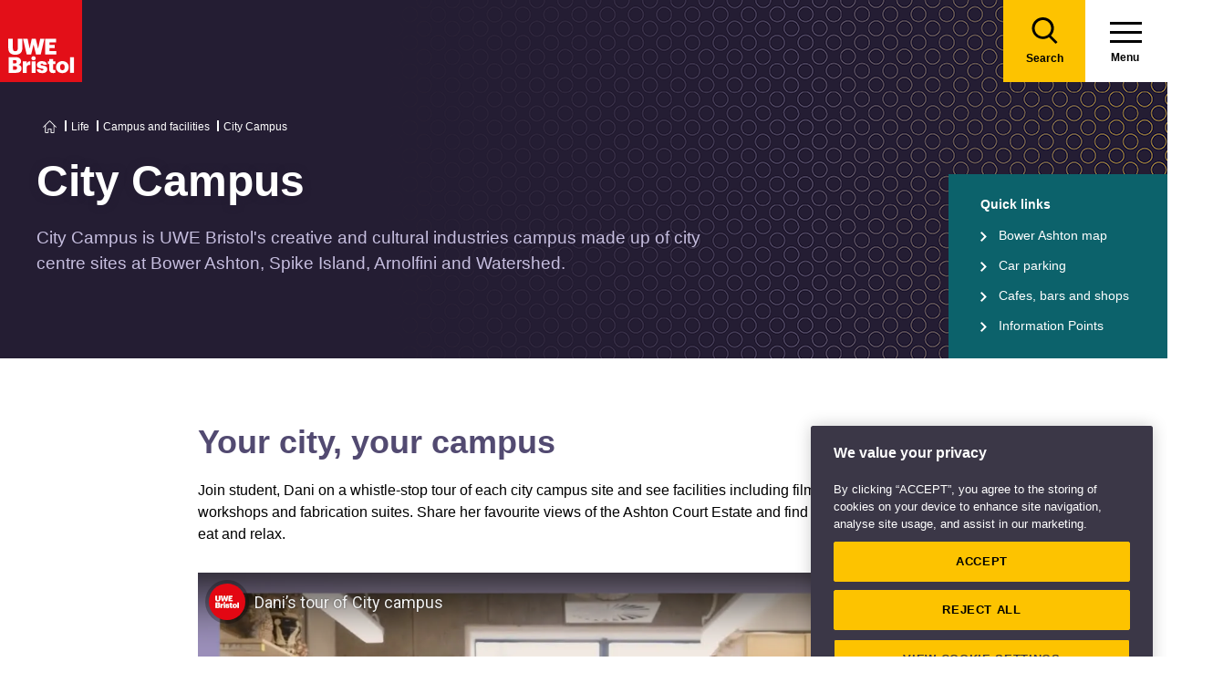

--- FILE ---
content_type: text/html; charset=utf-8
request_url: https://www.uwe.ac.uk/life/campus-and-facilities/city-campus
body_size: 17701
content:

<!doctype html>
<!--[if lt IE 8]>   <html lang="en" class="no-js lt-ie10 lt-ie9 lt-ie8"> <![endif]-->
<!--[if IE 8]>      <html lang="en" class="no-js lt-ie10 lt-ie9 ie8"> <![endif]-->
<!--[if IE 9]>      <html lang="en" class="no-js lt-ie10 ie9-or-better ie9"> <![endif]-->
<!--[if ! IE]><!-->
<html lang="en-GB" class="no-js ie9-or-better ie10-or-better">
<!--<![endif]-->
<head>
    <link rel="preconnect" href="https://cookie-cdn.cookiepro.com" crossorigin>
<link rel="preconnect" href="https://www.googletagmanager.com">
<link rel="preconnect" href="https://fonts.gstatic.com" crossorigin>
<script nonce="nfgUM1mZYbQEezkMfQkHSTfT">
    document.documentElement.classList.replace('no-js', 'js');
</script>
<meta charset='utf-8' />
    <title>City Campus - Campus and facilities | UWE Bristol</title>

    <link href="https://www.uwe.ac.uk/life/campus-and-facilities/city-campus" rel="canonical" />

<meta name="referrer" content="strict-origin-when-cross-origin">
        <meta name="description" content="City Campus is UWE Bristol&#39;s creative and cultural industries campus made up of city centre sites at Bower Ashton, Spike Island, Arnolfini and Watershed." />
        <meta http-equiv="Date" content="Fri, 12 Nov 2021 08:03:54 GMT" />
        <meta http-equiv="Last-Modified" content="Wed, 07 Jan 2026 12:45:57 GMT" />

<meta name="viewport" content="initial-scale=1, width=device-width" />
<meta http-equiv="X-UA-Compatible" content="IE=Edge" />

<link rel="apple-touch-icon" sizes="57x57" href="/assets/img/favicon/apple-icon-57x57.png?v=639044116320000000">
<link rel="apple-touch-icon" sizes="60x60" href="/assets/img/favicon/apple-icon-60x60.png?v=639044116320000000">
<link rel="apple-touch-icon" sizes="72x72" href="/assets/img/favicon/apple-icon-72x72.png?v=639044116320000000">
<link rel="apple-touch-icon" sizes="76x76" href="/assets/img/favicon/apple-icon-76x76.png?v=639044116320000000~">
<link rel="apple-touch-icon" sizes="114x114" href="/assets/img/favicon/apple-icon-114x114.png?v=639044116320000000">
<link rel="apple-touch-icon" sizes="120x120" href="/assets/img/favicon/apple-icon-120x120.png?v=639044116320000000">
<link rel="apple-touch-icon" sizes="144x144" href="/assets/img/favicon/apple-icon-144x144.png?v=639044116320000000">
<link rel="apple-touch-icon" sizes="152x152" href="/assets/img/favicon/apple-icon-152x152.png?v=639044116320000000">
<link rel="apple-touch-icon" sizes="180x180" href="/assets/img/favicon/apple-icon-180x180.png?v=639044116320000000">
<link rel="icon" type="image/png" sizes="192x192" href="/assets/img/favicon/android-icon-192x192.png?v=639044116320000000">
<link rel="icon" type="image/png" sizes="32x32" href="/assets/img/favicon/favicon-32x32.png?v=639044116320000000">
<link rel="icon" type="image/png" sizes="96x96" href="/assets/img/favicon/favicon-96x96.png?v=639044116320000000">
<link rel="icon" type="image/png" sizes="16x16" href="/assets/img/favicon/favicon-16x16.png?v=639044116320000000">
<link rel="preload" href="/assets/css/main.css?v=639044117440000000" as="style">
<link rel="preload" href="/assets/css/print.css?v=639044116300000000" as="style">
<link rel="stylesheet" href="/assets/css/main.css?v=639044117440000000" media="all" />
<link rel="stylesheet" href="/assets/css/print.css?v=639044116300000000" media="print" />
<noscript>
    <link media="all" rel="stylesheet" href="/assets/css/main.css?v=639044117440000000">
    <link media="print" href="/assets/css/print.css?v=639044116300000000" />
</noscript>

<link rel="manifest" href="/assets/img/favicon/manifest.json?v=639044116320000000">
<link rel="shortcut icon" href="/assets/img/favicon/favicon.ico?v=639044116320000000">
<meta name="msapplication-TileColor" content="#002d72">
<meta name="msapplication-config" content="/assets/img/favicon/browserconfig.xml?v=639044116320000000">
<meta name="msapplication-TileImage" content="/assets/img/favicon/ms-icon-144x144.png?v=639044116320000000">
<meta name="theme-color" content="#ffffff">

    <meta property="og:title" content="City Campus - Campus and facilities | UWE Bristol" />
    <meta property="og:url" content="https://www.uwe.ac.uk/life/campus-and-facilities/city-campus" />
        <meta property="og:image" content="-/media/uwe/images/life/campus/campus-city-bowerashton.jpg" />
    <meta name="twitter:card" content="summary_large_image">
    <meta name="twitter:site" content="@uwebristol">
    <meta name="twitter:title" content="City Campus - Campus and facilities | UWE Bristol" />
    <meta name="twitter:url" content="https://www.uwe.ac.uk/life/campus-and-facilities/city-campus" />
        <meta name="twitter:image" content="-/media/uwe/images/life/campus/campus-city-bowerashton.jpg" />
        <meta name="twitter:image:alt" content="-/media/uwe/images/life/campus/campus-city-bowerashton.jpg" />





    
                <script src="https://cookie-cdn.cookiepro.com/consent/bbeeea6b-aee8-46bc-b396-50f8d91aba8a/OtAutoBlock.js" integrity=""  crossorigin="anonymous"></script>
                <script nonce="nfgUM1mZYbQEezkMfQkHSTfT" data-ot-ignore class='optanon-category-C0001'>
                    !function(t,e,n,a,r){t[a]=t[a]||[],t[a].push({"gtm.start":(new Date).getTime(),event:"gtm.js"});var o=e.getElementsByTagName(n)[0],c=e.createElement(n);c.setAttributeNode(e.createAttribute("data-ot-ignore")),c.setAttribute("class","optanon-category-C0001");var s=e.querySelector("[nonce]");s&&c.setAttribute("nonce",s.nonce||s.getAttribute("nonce")),c.async=!0,c.src="https://www.googletagmanager.com/gtm.js?id=GTM-PW2266V8",o.parentNode.insertBefore(c,o)}(window,document,"script","dataLayer");
                </script>
                <script nonce="nfgUM1mZYbQEezkMfQkHSTfT" >
                    dataLayer.push({'nonce': document.currentScript.nonce});
                </script>
                <script nonce="nfgUM1mZYbQEezkMfQkHSTfT" >
                    (function(w,d,s,l,i){w[l]=w[l]||[];w[l].push({'gtm.start':new Date().getTime(),event:'gtm.js'});var f=d.getElementsByTagName(s)[0],j=d.createElement(s),dl=l!='dataLayer'?'&l='+l:'';j.async=!0;j.src='https://www.googletagmanager.com/gtm.js?id='+i+dl;var n=d.querySelector('[nonce]');n&&j.setAttribute('nonce',n.nonce||n.getAttribute('nonce'));f.parentNode.insertBefore(j,f)})(window,document,'script','dataLayer','GTM-NJMQ288N')
                </script>

    
    
    
</head>
<body class="preload ">
    
                <script nonce="nfgUM1mZYbQEezkMfQkHSTfT" data-ot-ignore class='optanon-category-C0001'>
                    !function(t,e,n,a,r){t[a]=t[a]||[],t[a].push({"gtm.start":(new Date).getTime(),event:"gtm.js"});var o=e.getElementsByTagName(n)[0],c=e.createElement(n);c.setAttributeNode(e.createAttribute("data-ot-ignore")),c.setAttribute("class","optanon-category-C0001");var s=e.querySelector("[nonce]");s&&c.setAttribute("nonce",s.nonce||s.getAttribute("nonce")),c.async=!0,c.src="https://www.googletagmanager.com/gtm.js?id=GTM-PW2266V8",o.parentNode.insertBefore(c,o)}(window,document,"script","dataLayer");
                </script>

    
    

<header>
    
<div class="nav">
    <div class="nav__inner">
        <a href="#main-content" class="header-skip-links">Skip to main content</a>
            <a class="logo" href="/"><img src="/assets/img/logo.svg" alt="Go to the UWE Bristol homepage" aria-label="Go to Homepage"></a>
                        <div class="nav-search js-nav-search">
                    <a class="nav-search__btn" href="/search-results"><span class="nav-search__text">Search</span></a>
                    <form action="/search-results" class="nav-search__form js-nav-search-form" id="content" method="get">
                        <button type="button" aria-expanded="false" class="nav-search__btn js-nav-search-trigger">
                            <span class="nav-search__text">Search</span>
                        </button>
                        <div class="search-wrapper">
                            <label class="u-hidden" for="search-input">Search</label>
                            <input type="search" placeholder="Search site for ..." name="q" maxlength="200" autocomplete="off" class="nav-search__input" id="search-input" />
                                <div class="dropdown">
                                    <button type="button" class="dropbtn js-nav-search-options-btn" aria-expanded="false">Category</button>
                                    <div class="dropdown-content js-nav-search-options-menu">
                                                <a data-query-key="?q" data-query-kv-pair="" class="js-nav-search-options-menu-link" href="/search-results/">All</a>
                                                <a data-query-key="?words" data-query-kv-pair="" class="js-nav-search-options-menu-link" href="https://courses.uwe.ac.uk/Search/">Courses</a>
                                                <a data-query-key="?q" data-query-kv-pair="" class="js-nav-search-options-menu-link" href="/news/search-results/">News</a>
                                                <a data-query-key="?q" data-query-kv-pair="" class="js-nav-search-options-menu-link" href="/events/search-results/">Events</a>
                                                <a data-query-key="?phrase" data-query-kv-pair="" class="js-nav-search-options-menu-link" href="https://blogs.uwe.ac.uk/site-search/">Blogs</a>
                                                <a data-query-key="?query" data-query-kv-pair="" class="js-nav-search-options-menu-link" href="https://people.uwe.ac.uk/SearchResults/">People</a>
                                                <a data-query-key="/search/all/outputs?criteria" data-query-kv-pair="" class="js-nav-search-options-menu-link" href="https://uwe-repository.worktribe.com">Research</a>
                                    </div>
                                </div>
                        </div>
                        <button type="reset" class="nav-close-search__btn js-nav-search-close"><span class="nav-search__text">Close</span></button>
                    </form>
                </div>
                    <a class="menu" href="/">
                <span class="menu__text">Menu</span><div class="hamburger"><span></span><span></span><span></span></div>
            </a>
            <button type="button" class="menu js-nav-trigger js-nav-open" aria-expanded="false">
                <span class="menu__text">Menu</span><span class="hamburger"><span></span><span></span><span></span></span>
            </button>
    </div>

        <div class="slide-out-menu js-nav">
            <div class="js-api-nav u-hidden" aria-expanded="false" data-flatbuild="false" data-api="/uwe/api/navigation"></div>
            <div class="sticky-wrap">
                <nav class="utility-nav o-bg--black" aria-label="Utility Navigation">
                    <ul class="utility-nav__list">
                                <li class="utility-nav__list-item"><a class="utility-nav__link" href="/students" target="">Students</a></li>
                                <li class="utility-nav__list-item"><a class="utility-nav__link" href="https://intranet.uwe.ac.uk" target="">Staff</a></li>
                                <li class="utility-nav__list-item"><a class="utility-nav__link" href="/about/website/login" target="">Login</a></li>
                        <li class="utility-nav__list-item"><button type="button" class="utility-nav__menu js-nav-trigger js-nav-close" aria-expanded="false" aria-label="Close">Close</button></li>
                    </ul>
                </nav>
            </div>

                <div class="nav-wrap nav-level--primary js-nav-wrap">
                    <nav class="primary-nav o-bg--black" aria-label="Primary Navigation">
                        <ul class="primary-nav__list js-nav-list">
    <li class="primary-nav__list-item">
        <a href="#" class="primary-nav__link has-subnav js-subnav-trigger" aria-haspopup="true" data-id="8756b42d-c299-47d8-9c5e-3816d7ecf0fc">Courses and applying</a>
            <div class="primary-nav__subnav js-subnav">
                <ul class="subnav__list">
    <li class="subnav__list-item">
                    <a href="#" class="subnav__link subnav__link--back js-close-subnav">Back to Main Menu</a>
            </li>
    <li class="subnav__list-item">
            <a href="/courses" class="subnav__link subnav__link--parent">Courses and applying</a>
                    </li>
    <li class="subnav__list-item">
                            <a href="#" class="subnav__link has-subnav js-subnav-trigger" aria-haspopup="true" data-id="bc61545d-f58d-49ea-86e3-a4fba7fd25f8">Find a course</a>
    </li>
    <li class="subnav__list-item">
                            <a href="#" class="subnav__link has-subnav js-subnav-trigger" aria-haspopup="true" data-id="27fe4803-0f41-47dd-badd-35693c7b5365">Undergraduate study</a>
    </li>
    <li class="subnav__list-item">
                            <a href="#" class="subnav__link has-subnav js-subnav-trigger" aria-haspopup="true" data-id="6cb501e6-f522-45f0-96e1-1c09921f3044">Postgraduate study</a>
    </li>
    <li class="subnav__list-item">
                            <a href="#" class="subnav__link has-subnav js-subnav-trigger" aria-haspopup="true" data-id="0f23f2db-5728-46bb-8917-80641261dc43">International study</a>
    </li>
    <li class="subnav__list-item">
                            <a href="/courses/online-study" class="subnav__link " aria-haspopup="false" data-id="e4db76a9-2994-46aa-998e-cae47d55e5cf">Online study</a>
    </li>
    <li class="subnav__list-item">
                            <a href="/courses/clearing" class="subnav__link " aria-haspopup="false" data-id="6421c499-0e8d-4278-ac00-60bcf60589de">Clearing</a>
    </li>
    <li class="subnav__list-item">
                            <a href="#" class="subnav__link has-subnav js-subnav-trigger" aria-haspopup="true" data-id="b6285d3a-68b1-4769-ad0d-eb0a5fc7de8a">Higher and degree apprenticeships</a>
    </li>
    <li class="subnav__list-item">
                            <a href="#" class="subnav__link has-subnav js-subnav-trigger" aria-haspopup="true" data-id="2603110f-2f07-4a05-ad36-fa4256006ffd">Professional development</a>
    </li>
    <li class="subnav__list-item">
                            <a href="#" class="subnav__link has-subnav js-subnav-trigger" aria-haspopup="true" data-id="a89a9cf8-4938-40d8-a9ce-133dad8682f6">Applying</a>
    </li>
    <li class="subnav__list-item">
                            <a href="#" class="subnav__link has-subnav js-subnav-trigger" aria-haspopup="true" data-id="8728b85d-f74b-4564-b4f0-dd37fd628006">Fees</a>
    </li>
    <li class="subnav__list-item">
                            <a href="#" class="subnav__link has-subnav js-subnav-trigger" aria-haspopup="true" data-id="3119e6a7-8c39-4b53-8ec6-cd84dc512251">Funding and scholarships</a>
    </li>
    <li class="subnav__list-item">
                            <a href="#" class="subnav__link has-subnav js-subnav-trigger" aria-haspopup="true" data-id="cda15eb4-5835-494e-b864-4ac5b361b294">Open Days</a>
    </li>
    <li class="subnav__list-item">
                            <a href="/courses/sign-up-for-email-updates" class="subnav__link " aria-haspopup="false" data-id="5abe7e3f-9d23-460e-8c0f-6277e3f5b9d7">Sign up for email updates</a>
    </li>
    <li class="subnav__list-item">
                            <a href="/courses/order-a-prospectus" class="subnav__link " aria-haspopup="false" data-id="f83f7d48-19b6-4a7d-9823-25124c811196">Order a prospectus</a>
    </li>
    <li class="subnav__list-item">
                            <a href="/courses/ask-a-student" class="subnav__link " aria-haspopup="false" data-id="da2eb421-f95a-4535-ad64-a2e3e201987f">Ask a student</a>
    </li>
                </ul>
            </div>
    </li>
    <li class="primary-nav__list-item">
        <a href="#" class="primary-nav__link has-subnav js-subnav-trigger" aria-haspopup="true" data-id="8a0241d7-3b17-4145-9e24-f7261fba04f7">Life</a>
            <div class="primary-nav__subnav js-subnav">
                <ul class="subnav__list">
    <li class="subnav__list-item">
                    <a href="#" class="subnav__link subnav__link--back js-close-subnav">Back to Main Menu</a>
            </li>
    <li class="subnav__list-item">
            <a href="/life" class="subnav__link subnav__link--parent">Life</a>
                    </li>
    <li class="subnav__list-item">
                            <a href="#" class="subnav__link has-subnav js-subnav-trigger" aria-haspopup="true" data-id="2b360678-4ab4-49b0-b41b-2f272c51dc7d">Accommodation</a>
    </li>
    <li class="subnav__list-item">
                            <a href="#" class="subnav__link has-subnav js-subnav-trigger" aria-haspopup="true" data-id="22aa9e02-2f48-48f1-ab3d-3a9319b870cb">Campus and facilities</a>
    </li>
    <li class="subnav__list-item">
                            <a href="#" class="subnav__link has-subnav js-subnav-trigger" aria-haspopup="true" data-id="eb70d669-6cc7-4474-90f7-881573fbef70">Preparing and arrival</a>
    </li>
    <li class="subnav__list-item">
                            <a href="#" class="subnav__link has-subnav js-subnav-trigger" aria-haspopup="true" data-id="923e56c6-0661-4110-8058-a2f0b7d72ba4">Centre for Music</a>
    </li>
    <li class="subnav__list-item">
                            <a href="#" class="subnav__link has-subnav js-subnav-trigger" aria-haspopup="true" data-id="aa99a390-ecd3-45a0-bbee-fa8ab3934527">Sports, societies and activities</a>
    </li>
    <li class="subnav__list-item">
                            <a href="#" class="subnav__link has-subnav js-subnav-trigger" aria-haspopup="true" data-id="956a4289-37f8-4fcc-9ffd-e26ab453ca4b">Health and wellbeing</a>
    </li>
    <li class="subnav__list-item">
                            <a href="#" class="subnav__link has-subnav js-subnav-trigger" aria-haspopup="true" data-id="4ab87271-da4a-4de4-b721-6dbfca3560d6">Money and finance</a>
    </li>
    <li class="subnav__list-item">
                            <a href="#" class="subnav__link has-subnav js-subnav-trigger" aria-haspopup="true" data-id="5d0ede17-85ad-4805-ab46-d8d25ceaa698">Discover Bristol</a>
    </li>
    <li class="subnav__list-item">
                            <a href="#" class="subnav__link has-subnav js-subnav-trigger" aria-haspopup="true" data-id="1ad087a9-a4e4-4881-b30a-818150a7e36c">Global experiences</a>
    </li>
    <li class="subnav__list-item">
                            <a href="#" class="subnav__link has-subnav js-subnav-trigger" aria-haspopup="true" data-id="b03fa447-589a-48fe-86f5-d819351046dc">Creating a greener future</a>
    </li>
                </ul>
            </div>
    </li>
    <li class="primary-nav__list-item">
        <a href="#" class="primary-nav__link has-subnav js-subnav-trigger" aria-haspopup="true" data-id="87044de8-6f13-4c6f-875c-e2cd3d9e07bd">Study</a>
            <div class="primary-nav__subnav js-subnav">
                <ul class="subnav__list">
    <li class="subnav__list-item">
                    <a href="#" class="subnav__link subnav__link--back js-close-subnav">Back to Main Menu</a>
            </li>
    <li class="subnav__list-item">
            <a href="/study" class="subnav__link subnav__link--parent">Study</a>
                    </li>
    <li class="subnav__list-item">
                            <a href="#" class="subnav__link has-subnav js-subnav-trigger" aria-haspopup="true" data-id="ddb00211-958f-4d45-832f-b8537922fb54">Library</a>
    </li>
    <li class="subnav__list-item">
                            <a href="#" class="subnav__link has-subnav js-subnav-trigger" aria-haspopup="true" data-id="07d79b48-3d33-497a-9beb-22c4f466c354">Study support</a>
    </li>
    <li class="subnav__list-item">
                            <a href="#" class="subnav__link has-subnav js-subnav-trigger" aria-haspopup="true" data-id="bb2a7cb9-7501-4b26-926b-5001c89faed6">Term dates</a>
    </li>
    <li class="subnav__list-item">
                            <a href="#" class="subnav__link has-subnav js-subnav-trigger" aria-haspopup="true" data-id="5cc1c055-1e76-4baf-84e6-731038c6b725">Academic information</a>
    </li>
    <li class="subnav__list-item">
                            <a href="#" class="subnav__link has-subnav js-subnav-trigger" aria-haspopup="true" data-id="811c5008-4111-4edb-acef-86f1b9808b9f">IT Services</a>
    </li>
    <li class="subnav__list-item">
                            <a href="/study/starting-block" class="subnav__link " aria-haspopup="false" data-id="2c978c62-3621-4860-97d5-8e5895a994fc">Starting Block</a>
    </li>
    <li class="subnav__list-item">
                            <a href="#" class="subnav__link has-subnav js-subnav-trigger" aria-haspopup="true" data-id="9a8ebb32-6e19-4d4a-960c-fe2b2565262b">Career development</a>
    </li>
    <li class="subnav__list-item">
                            <a href="#" class="subnav__link has-subnav js-subnav-trigger" aria-haspopup="true" data-id="8717121f-b77c-44f9-9069-dc3b27140aca">Work experience, jobs and placements</a>
    </li>
    <li class="subnav__list-item">
                            <a href="#" class="subnav__link has-subnav js-subnav-trigger" aria-haspopup="true" data-id="a2c2fb0d-1d67-42b3-a45d-cea1d8f83afc">Innovation and enterprise</a>
    </li>
    <li class="subnav__list-item">
                            <a href="#" class="subnav__link has-subnav js-subnav-trigger" aria-haspopup="true" data-id="56984de3-2c2b-47f4-8698-47c7ec7babdc">Final Year checklist</a>
    </li>
    <li class="subnav__list-item">
                            <a href="#" class="subnav__link has-subnav js-subnav-trigger" aria-haspopup="true" data-id="0f3f19b9-554e-4de9-b668-3628b8afcb3b">International study exchange</a>
    </li>
    <li class="subnav__list-item">
                            <a href="/study/student-feedback" class="subnav__link " aria-haspopup="false" data-id="9bb6bd56-15cc-41d1-9765-6eab364825c8">Student feedback</a>
    </li>
    <li class="subnav__list-item">
                            <a href="/study/uwe-bristol-app" class="subnav__link " aria-haspopup="false" data-id="fd5430ec-07e0-4143-b569-cc3d8ea961d7">UWE Bristol app</a>
    </li>
                </ul>
            </div>
    </li>
    <li class="primary-nav__list-item">
        <a href="#" class="primary-nav__link has-subnav js-subnav-trigger" aria-haspopup="true" data-id="6e90938a-9e6d-4edf-a75c-3d143408fc57">About us</a>
            <div class="primary-nav__subnav js-subnav">
                <ul class="subnav__list">
    <li class="subnav__list-item">
                    <a href="#" class="subnav__link subnav__link--back js-close-subnav">Back to Main Menu</a>
            </li>
    <li class="subnav__list-item">
            <a href="/about" class="subnav__link subnav__link--parent">About us</a>
                    </li>
    <li class="subnav__list-item">
                            <a href="#" class="subnav__link has-subnav js-subnav-trigger" aria-haspopup="true" data-id="08f6a448-9bb6-4ae5-8303-8dc13371d441">Our values, vision and strategy</a>
    </li>
    <li class="subnav__list-item">
                            <a href="/about/ranking-and-reputation" class="subnav__link " aria-haspopup="false" data-id="26a62e2e-689f-475a-8ee0-2f7a49405607">Ranking and reputation</a>
    </li>
    <li class="subnav__list-item">
                            <a href="#" class="subnav__link has-subnav js-subnav-trigger" aria-haspopup="true" data-id="06fc1035-20d3-4c51-a694-d92604104d60">Work at UWE Bristol</a>
    </li>
    <li class="subnav__list-item">
                            <a href="#" class="subnav__link has-subnav js-subnav-trigger" aria-haspopup="true" data-id="24495ef3-8f1a-4ff6-b76e-22320ea2a5fa">Contact us</a>
    </li>
    <li class="subnav__list-item">
                            <a href="#" class="subnav__link has-subnav js-subnav-trigger" aria-haspopup="true" data-id="3291b575-5b1b-4d92-83ce-814efc08a8a1">Visit us</a>
    </li>
    <li class="subnav__list-item">
                            <a href="/about/staff-profiles" class="subnav__link " aria-haspopup="false" data-id="97d77098-6b81-4082-9a38-770e3ec547f1">Staff profiles</a>
    </li>
    <li class="subnav__list-item">
                            <a href="#" class="subnav__link has-subnav js-subnav-trigger" aria-haspopup="true" data-id="d5ed684f-3299-4e44-bbdc-eada03c723f2">Colleges and Schools</a>
    </li>
    <li class="subnav__list-item">
                            <a href="#" class="subnav__link has-subnav js-subnav-trigger" aria-haspopup="true" data-id="4343d0a6-ac2f-4308-a656-9eeb91d92970">Services</a>
    </li>
    <li class="subnav__list-item">
                            <a href="#" class="subnav__link has-subnav js-subnav-trigger" aria-haspopup="true" data-id="83ff4cee-0bd9-440c-8eca-5fbb5f012806">Structure and governance</a>
    </li>
    <li class="subnav__list-item">
                            <a href="#" class="subnav__link has-subnav js-subnav-trigger" aria-haspopup="true" data-id="7a9ae310-5020-4973-99cd-01f68567ed2c">Demographic data</a>
    </li>
    <li class="subnav__list-item">
                            <a href="#" class="subnav__link has-subnav js-subnav-trigger" aria-haspopup="true" data-id="316d395c-5fed-4df2-b665-e0b59cb16109">Our history</a>
    </li>
    <li class="subnav__list-item">
                            <a href="#" class="subnav__link has-subnav js-subnav-trigger" aria-haspopup="true" data-id="07dc1b62-6bbb-4212-a417-ee545206f738">Website</a>
    </li>
                </ul>
            </div>
    </li>
    <li class="primary-nav__list-item">
        <a href="#" class="primary-nav__link has-subnav js-subnav-trigger" aria-haspopup="true" data-id="268cb91a-6dcf-4fa1-bb4e-353305f09ff5">RISE</a>
            <div class="primary-nav__subnav js-subnav">
                <ul class="subnav__list">
    <li class="subnav__list-item">
                    <a href="#" class="subnav__link subnav__link--back js-close-subnav">Back to Main Menu</a>
            </li>
    <li class="subnav__list-item">
            <a href="/rise" class="subnav__link subnav__link--parent">RISE</a>
                    </li>
    <li class="subnav__list-item">
                            <a href="/rise/research" class="subnav__link " aria-haspopup="false" data-id="83bebf38-b60d-4d2f-85e0-7b0d22a44bf3">Research</a>
    </li>
    <li class="subnav__list-item">
                            <a href="/rise/innovation" class="subnav__link " aria-haspopup="false" data-id="2bae2fe0-a602-4918-bdde-725958131371">Innovation</a>
    </li>
    <li class="subnav__list-item">
                            <a href="/rise/skills" class="subnav__link " aria-haspopup="false" data-id="f1b65e75-1759-4d9d-83e5-201646e492c1">Skills</a>
    </li>
    <li class="subnav__list-item">
                            <a href="/rise/enterprise" class="subnav__link " aria-haspopup="false" data-id="40fdcddb-6043-455d-a31d-a8d6134c2cdb">Enterprise</a>
    </li>
    <li class="subnav__list-item">
                            <a href="#" class="subnav__link has-subnav js-subnav-trigger" aria-haspopup="true" data-id="656d7d59-cb1d-4c36-8208-9aab8695f8cd">Shaping integrated healthcare</a>
    </li>
    <li class="subnav__list-item">
                            <a href="#" class="subnav__link has-subnav js-subnav-trigger" aria-haspopup="true" data-id="f3981413-8968-47ec-b091-c27d14b3f644">Harnessing creativity and technology</a>
    </li>
    <li class="subnav__list-item">
                            <a href="#" class="subnav__link has-subnav js-subnav-trigger" aria-haspopup="true" data-id="2b4f149a-d380-48e5-95b0-7cd347c31d27">Enriching culture place and community</a>
    </li>
    <li class="subnav__list-item">
                            <a href="#" class="subnav__link has-subnav js-subnav-trigger" aria-haspopup="true" data-id="73a78e03-197f-4371-abba-c81fe7862ba0">Securing a green resilient future</a>
    </li>
                </ul>
            </div>
    </li>
    <li class="primary-nav__list-item">
        <a href="#" class="primary-nav__link has-subnav js-subnav-trigger" aria-haspopup="true" data-id="ec663c02-4eb0-4df6-8dfc-7684d07f29eb">Business and community partners</a>
            <div class="primary-nav__subnav js-subnav">
                <ul class="subnav__list">
    <li class="subnav__list-item">
                    <a href="#" class="subnav__link subnav__link--back js-close-subnav">Back to Main Menu</a>
            </li>
    <li class="subnav__list-item">
            <a href="/business" class="subnav__link subnav__link--parent">Business and community partners</a>
                    </li>
    <li class="subnav__list-item">
                            <a href="#" class="subnav__link has-subnav js-subnav-trigger" aria-haspopup="true" data-id="407506e7-1ecf-4719-9a86-ba78f504fa9b">Businesses and employers</a>
    </li>
    <li class="subnav__list-item">
                            <a href="#" class="subnav__link has-subnav js-subnav-trigger" aria-haspopup="true" data-id="64a3114e-57c2-4ca1-bb9e-d0330bb0ef75">University Enterprise Zone</a>
    </li>
    <li class="subnav__list-item">
                            <a href="#" class="subnav__link has-subnav js-subnav-trigger" aria-haspopup="true" data-id="11c56a93-608e-463a-94e4-af5e9b13d028">Civic engagement and community</a>
    </li>
    <li class="subnav__list-item">
                            <a href="#" class="subnav__link has-subnav js-subnav-trigger" aria-haspopup="true" data-id="e900979e-5773-47de-808a-65d17ae9ca2f">Outreach for schools and colleges</a>
    </li>
    <li class="subnav__list-item">
                            <a href="/business/business-enquiries" class="subnav__link " aria-haspopup="false" data-id="b1dc2198-3b9c-4be0-83e5-25c3a2a5c41f">Business enquiries</a>
    </li>
    <li class="subnav__list-item">
                            <a href="#" class="subnav__link has-subnav js-subnav-trigger" aria-haspopup="true" data-id="fb1d9f1b-ed07-42aa-9de8-96878fb7ff32">Venue hire and events management</a>
    </li>
    <li class="subnav__list-item">
                            <a href="#" class="subnav__link has-subnav js-subnav-trigger" aria-haspopup="true" data-id="be18b040-6015-4007-80bd-97ff1ed0848a">Support UWE Bristol</a>
    </li>
    <li class="subnav__list-item">
                            <a href="#" class="subnav__link has-subnav js-subnav-trigger" aria-haspopup="true" data-id="1d554f34-57fc-4cde-b5b4-a68c29bd3d3e">Degree apprenticeships employer information</a>
    </li>
    <li class="subnav__list-item">
                            <a href="/business/academic-partnerships" class="subnav__link " aria-haspopup="false" data-id="5f219342-be65-441a-9c7c-4e4ebc5a1cb7">Academic partnerships</a>
    </li>
                </ul>
            </div>
    </li>
    <li class="primary-nav__list-item">
        <a href="#" class="primary-nav__link has-subnav js-subnav-trigger" aria-haspopup="true" data-id="01d016b9-e6b5-45c0-be33-43ff3b6fe017">Research</a>
            <div class="primary-nav__subnav js-subnav">
                <ul class="subnav__list">
    <li class="subnav__list-item">
                    <a href="#" class="subnav__link subnav__link--back js-close-subnav">Back to Main Menu</a>
            </li>
    <li class="subnav__list-item">
            <a href="/research" class="subnav__link subnav__link--parent">Research</a>
                    </li>
    <li class="subnav__list-item">
                            <a href="#" class="subnav__link has-subnav js-subnav-trigger" aria-haspopup="true" data-id="92c11c09-5a90-4f81-b379-ecfeee890109">Postgraduate research study</a>
    </li>
    <li class="subnav__list-item">
                            <a href="/research/our-research-strategy" class="subnav__link " aria-haspopup="false" data-id="4e165088-3c1f-46f2-8035-dc93eed3dce0">Our research strategy</a>
    </li>
    <li class="subnav__list-item">
                            <a href="#" class="subnav__link has-subnav js-subnav-trigger" aria-haspopup="true" data-id="1522a571-3b7a-43c3-bed4-8f9d46d4271f">Research centres and groups</a>
    </li>
    <li class="subnav__list-item">
                            <a href="/research/research-enquiries" class="subnav__link " aria-haspopup="false" data-id="b0458c49-6feb-462f-8a47-0b1ef28f2a00">Research enquiries</a>
    </li>
    <li class="subnav__list-item">
                            <a href="/research/research-publications" class="subnav__link " aria-haspopup="false" data-id="7d46764a-9f04-4254-8dc1-dfac229b2ec9">Research publications</a>
    </li>
    <li class="subnav__list-item">
                            <a href="#" class="subnav__link has-subnav js-subnav-trigger" aria-haspopup="true" data-id="434c3124-8220-440a-b04e-71e0cbfef6dc"> Research governance</a>
    </li>
    <li class="subnav__list-item">
                            <a href="#" class="subnav__link has-subnav js-subnav-trigger" aria-haspopup="true" data-id="e94457bb-282e-4930-af6a-a381d4367310">Research Excellence Framework (REF)</a>
    </li>
    <li class="subnav__list-item">
                            <a href="#" class="subnav__link has-subnav js-subnav-trigger" aria-haspopup="true" data-id="024e5759-a714-42f4-8f09-f0725f827410">Research staff support</a>
    </li>
                </ul>
            </div>
    </li>
    <li class="primary-nav__list-item">
        <a href="#" class="primary-nav__link has-subnav js-subnav-trigger" aria-haspopup="true" data-id="a8cbb8a7-2a28-4dcd-a321-5cae496b8baa">Alumni</a>
            <div class="primary-nav__subnav js-subnav">
                <ul class="subnav__list">
    <li class="subnav__list-item">
                    <a href="#" class="subnav__link subnav__link--back js-close-subnav">Back to Main Menu</a>
            </li>
    <li class="subnav__list-item">
            <a href="/alumni" class="subnav__link subnav__link--parent">Alumni</a>
                    </li>
    <li class="subnav__list-item">
                            <a href="#" class="subnav__link has-subnav js-subnav-trigger" aria-haspopup="true" data-id="14852ff4-d924-42a2-9602-d3c596b5c6c2">Benefits and discounts</a>
    </li>
    <li class="subnav__list-item">
                            <a href="#" class="subnav__link has-subnav js-subnav-trigger" aria-haspopup="true" data-id="94eefbb6-528b-4724-9a78-9ae9112e4c8e">Stay connected</a>
    </li>
    <li class="subnav__list-item">
                            <a href="/alumni/reunions" class="subnav__link " aria-haspopup="false" data-id="93106574-4ea8-41b3-a3b0-4976db775099">Reunions</a>
    </li>
    <li class="subnav__list-item">
                            <a href="/alumni/alumni-edit" class="subnav__link " aria-haspopup="false" data-id="eecc8e42-c23b-4d9c-b242-94ef3a580598">Alumni Edit</a>
    </li>
    <li class="subnav__list-item">
                            <a href="/alumni/outstanding-alumni" class="subnav__link " aria-haspopup="false" data-id="01a99dda-0ce0-440b-847b-b30c5d0cca35">Outstanding alumni</a>
    </li>
    <li class="subnav__list-item">
                            <a href="/alumni/share-your-success" class="subnav__link " aria-haspopup="false" data-id="32bd75cc-50ab-4785-a993-976f95530443">Share your story</a>
    </li>
    <li class="subnav__list-item">
                            <a href="#" class="subnav__link has-subnav js-subnav-trigger" aria-haspopup="true" data-id="a2aa0632-bac8-4901-bf58-88b6da7a4c3a">Alumni Connect</a>
    </li>
                </ul>
            </div>
    </li>
    <li class="primary-nav__list-item">
        <a href="#" class="primary-nav__link has-subnav js-subnav-trigger" aria-haspopup="true" data-id="18ba1dd1-d0d3-41cb-9bf5-bd548dd82503">News</a>
            <div class="primary-nav__subnav js-subnav">
                <ul class="subnav__list">
    <li class="subnav__list-item">
                    <a href="#" class="subnav__link subnav__link--back js-close-subnav">Back to Main Menu</a>
            </li>
    <li class="subnav__list-item">
            <a href="/news" class="subnav__link subnav__link--parent">News</a>
                    </li>
    <li class="subnav__list-item">
                            <a href="/news/student-newsletter" class="subnav__link " aria-haspopup="false" data-id="b495fdbe-cd7c-4070-bafb-ec8760692633">Student newsletter</a>
    </li>
    <li class="subnav__list-item">
                            <a href="/news/media-enquiries" class="subnav__link " aria-haspopup="false" data-id="abf68642-a5c0-497b-a747-92499dc5f9f2">Media enquiries</a>
    </li>
    <li class="subnav__list-item">
                            <a href="#" class="subnav__link has-subnav js-subnav-trigger" aria-haspopup="true" data-id="1339a181-d06e-4358-adb2-6c4f44bf2d95">Find an expert</a>
    </li>
    <li class="subnav__list-item">
                            <a href="/news/blogs" class="subnav__link " aria-haspopup="false" data-id="11627e5d-4245-43da-8ba5-0ca347ba263d">Blogs</a>
    </li>
                </ul>
            </div>
    </li>
    <li class="primary-nav__list-item">
        <a href="#" class="primary-nav__link has-subnav js-subnav-trigger" aria-haspopup="true" data-id="0e9766eb-cdd9-415e-a448-feadbceb899e">Events</a>
            <div class="primary-nav__subnav js-subnav">
                <ul class="subnav__list">
    <li class="subnav__list-item">
                    <a href="#" class="subnav__link subnav__link--back js-close-subnav">Back to Main Menu</a>
            </li>
    <li class="subnav__list-item">
            <a href="/events" class="subnav__link subnav__link--parent">Events</a>
                    </li>
    <li class="subnav__list-item">
                            <a href="/events/welcome-events" class="subnav__link " aria-haspopup="false" data-id="d7b9ae31-6483-4cf0-b7c0-d64a76ced2c4">Welcome events</a>
    </li>
    <li class="subnav__list-item">
                            <a href="/events/degree-show" class="subnav__link " aria-haspopup="false" data-id="5b606f72-b7dd-4be7-aeab-be26f2eb8827">Degree Show</a>
    </li>
    <li class="subnav__list-item">
                            <a href="#" class="subnav__link has-subnav js-subnav-trigger" aria-haspopup="true" data-id="25e5a310-1eb3-4e24-ab0c-0565bdf79e44">Graduation ceremonies</a>
    </li>
    <li class="subnav__list-item">
                            <a href="/events/black-history-month" class="subnav__link " aria-haspopup="false" data-id="45d2a150-209a-458d-a201-890ea9f875fd">Black History Month</a>
    </li>
    <li class="subnav__list-item">
                            <a href="/events/lgbt-history-month" class="subnav__link " aria-haspopup="false" data-id="8a77bfad-8622-4813-9d71-614ff515decd">LGBT+ History Month</a>
    </li>
    <li class="subnav__list-item">
                            <a href="#" class="subnav__link has-subnav js-subnav-trigger" aria-haspopup="true" data-id="e16f8f95-a25d-4099-a4b5-d908a5c832b8">The Bristol Distinguished Address Series</a>
    </li>
    <li class="subnav__list-item">
                            <a href="/events/study-skills-week" class="subnav__link " aria-haspopup="false" data-id="85b6deb7-d23b-4386-b682-c2a2db9b9208">Study Skills Week</a>
    </li>
    <li class="subnav__list-item">
                            <a href="/events/filming-and-photography-notice" class="subnav__link " aria-haspopup="false" data-id="ae0fc602-41cf-4f31-8557-b1ec75f8b439">Filming and photography notice</a>
    </li>
    <li class="subnav__list-item">
                            <a href="/events/green-week" class="subnav__link " aria-haspopup="false" data-id="48bcb31c-9593-4c23-bd5d-f5821e6298ac">Green Week</a>
    </li>
    <li class="subnav__list-item">
                            <a href="/events/international-student-events" class="subnav__link " aria-haspopup="false" data-id="6012e0ea-7012-4220-9777-ef35d25c6c97">International student events</a>
    </li>
    <li class="subnav__list-item">
                            <a href="/events/careers-and-enterprise-events" class="subnav__link " aria-haspopup="false" data-id="72fcbad3-e80d-469b-95df-35b3b82c5d7f">Careers and enterprise events</a>
    </li>
    <li class="subnav__list-item">
                            <a href="/events/international-student-orientation" class="subnav__link " aria-haspopup="false" data-id="8b9cea28-3959-4fa8-b8b8-cbafc21c0e04">International and European student orientation</a>
    </li>
    <li class="subnav__list-item">
                            <a href="#" class="subnav__link has-subnav js-subnav-trigger" aria-haspopup="true" data-id="45be641d-a46c-4337-afe6-80c3c3e64df1">Inspire:Me series</a>
    </li>
    <li class="subnav__list-item">
                            <a href="/events/external-speakers" class="subnav__link " aria-haspopup="false" data-id="59c8735b-7877-441f-adeb-dbb45ba000ab">External speakers</a>
    </li>
                </ul>
            </div>
    </li>
                        </ul>
                    </nav>
                </div>
        </div>
</div>



</header>

<main id="main-content" role="main">

    
<div class="header header--shallow header--has-quick-links ">
    <div class="header__inner">
        

<nav class="breadcrumb" aria-label="Breadcrumb">
        <ol itemscope itemtype="https://schema.org/BreadcrumbList">
            <li itemprop="itemListElement" itemscope
                itemtype="https://schema.org/ListItem" class="breadcrumb__item">
                    <a itemprop="item" href="/" class="breadcrumb__link breadcrumb--home" title="Home" aria-label="Go to UWE Bristol homepage"></a>
                <meta itemprop="position" content="1" />
                <meta itemprop="name" content="home" />
            </li>
                    <li itemtype="https://schema.org/ListItem" itemscope="" itemprop="itemListElement" class="breadcrumb__item">
                            <a itemprop="item" href="/life" class="breadcrumb__link">Life</a>
                        <meta itemprop="position" content="2" />
                        <meta itemprop="name" content="Life" />
                    </li>
                    <li itemtype="https://schema.org/ListItem" itemscope="" itemprop="itemListElement" class="breadcrumb__item">
                            <a itemprop="item" href="/life/campus-and-facilities" class="breadcrumb__link">Campus and facilities</a>
                        <meta itemprop="position" content="3" />
                        <meta itemprop="name" content="Campus and facilities" />
                    </li>

            <li itemtype="https://schema.org/ListItem" itemprop="itemListElement" itemscope class="breadcrumb__item">
                <span itemprop="name" class="breadcrumb__link breadcrumb__link--static" aria-current="page">City Campus</span>
                <meta itemprop="position" content="4" />
                <meta itemprop="name" content="City Campus" />
            </li>
        </ol>
</nav>
        <div class="header__text">
            <h1 class="header__title">
                City Campus
            </h1>
                <p class="header__desc t-medium-reg">City Campus is UWE Bristol's creative and cultural industries campus made up of city centre sites at Bower Ashton, Spike Island, Arnolfini and Watershed.</p>
        </div>

    </div>
</div>  


<div class="header__quick-links-wrap">
    <nav class="header__quick-links">
        <h2 class="header-quick-links__header">Quick links</h2>
        <ul class="header-quick-links__list">
            <li class="header-quick-links__list-item"><a href="/life/campus-and-facilities/city-campus/bower-ashton-campus-map" class="header-quick-links__link" >Bower Ashton map</a></li>
                <li class="header-quick-links__list-item"><a href="/life/campus-and-facilities/car-parking" class="header-quick-links__link" >Car parking</a></li>
                            <li class="header-quick-links__list-item"><a href="/life/campus-and-facilities/city-campus/bars-cafes-and-shops" class="header-quick-links__link" >Cafes, bars and shops</a></li>
                            <li class="header-quick-links__list-item"><a href="/life/campus-and-facilities/information-points" class="header-quick-links__link" >Information Points</a></li>
        </ul>
    </nav>
</div>

    

<div id="a8c0e0865-9285-4006-81e0-00b2c8fe056c" class="o-theme-- o-bg---half-bleed">
    <div class="o-container">
        <div class="o-container--small">
            <div class="o-container__inner o-container__inner--no-pad-bottom">
                <div class="c-single-media-section">
                    <div class="c-copy-section js-anim">
                            <h2 class="c-copy-section__title">Your city, your campus</h2>
                        <p><span style="line-height: 107%;">Join student, Dani on a whistle-stop tour of each city campus site and see facilities including film studios, fashion workshops and fabrication suites. Share her favourite views of the Ashton Court Estate and find out where she heads to eat and relax.</span></p>
                                <div class="c-single-media-section__video">
                                    <iframe src="https://www.youtube-nocookie.com/embed/YGXvTTDr_RQ" title="Your city, your campus" frameborder="0" allow="accelerometer; autoplay; encrypted-media; gyroscope; picture-in-picture" allowfullscreen></iframe>
                                </div>
                    </div>
                </div>
            </div>
        </div>
    </div>
</div>

        <section id="a979f5a55-fbdb-427d-b848-69b6636fa864" class="o-theme--teal o-bg--teal">
           <a name="979f5a55-fbdb-427d-b848-69b6636fa864"></a>
            <div class="o-container">
                <div class="o-container--med">
                    <div class="o-container__inner">
                        <div class="o-container o-container--small">
                            <div class="c-copy-section c-copy-section--with-btn js-anim">
                                <div>
                                        <h2 class="c-copy-section__title">
                                            City Campus sites
                                        </h2>
                                                                                                        </div>
                                
                            </div>
                           
                        </div>
                        <div class="c-card-block grid " data-eq-cols='*' data-eq-selector=".c-card__text">
                                <div class="g-unit g-unit--3@l g-unit--6@m g-unit--12@s">
                                    

    <div class="c-card js-c-card c-card--offset gtm-mboc-card-1">
        <div class="c-card__inner">
            <div class="c-card__image">
                        <img src="/-/media/uwe/images/life/campus/cityc-bowerashton-410x230.jpg?db=web&amp;mh=231&amp;mw=413&amp;hash=E6A6A3E765E2B9ED69616C836D5798A0" alt="Bower Ashton campus building" />
            </div>
            <div class="c-card__inner-text c-card__inner-text--offset ">
                <div class="c-card__text c-card__text--offset">
                    <h3 class="t-medium-small c-card__title gtm-mboc-card-1">
                        <a href="/life/campus-and-facilities/city-campus/bower-ashton" class="gtm-mboc-card-1">
                            <span>Bower Ashton</span>
                        </a>
                    </h3>
                    <p>Hub of the City Campus for all students studying creative disciplines.</p>
                </div>
            </div>
        </div>
    </div>


                                </div>
                                <div class="g-unit g-unit--3@l g-unit--6@m g-unit--12@s">
                                    

    <div class="c-card js-c-card c-card--offset gtm-mboc-card-2">
        <div class="c-card__inner">
            <div class="c-card__image">
                        <img src="/-/media/uwe/images/life/campus/cityc-arnolfini-410x230.jpg?db=web&amp;mh=231&amp;mw=413&amp;hash=86248A082A5B64ED8959DCF6393F9F2F" alt="Arnolfini gallery building next to the harbour" />
            </div>
            <div class="c-card__inner-text c-card__inner-text--offset ">
                <div class="c-card__text c-card__text--offset">
                    <h3 class="t-medium-small c-card__title gtm-mboc-card-2">
                        <a href="/life/campus-and-facilities/city-campus/arnolfini" class="gtm-mboc-card-2">
                            <span>Arnolfini</span>
                        </a>
                    </h3>
                    <p>City Campus shares this iconic building on Bristol Harbourside with the Arnolfini Gallery.</p>
                </div>
            </div>
        </div>
    </div>


                                </div>
                                <div class="g-unit g-unit--3@l g-unit--6@m g-unit--12@s">
                                    

    <div class="c-card js-c-card c-card--offset gtm-mboc-card-3">
        <div class="c-card__inner">
            <div class="c-card__image">
                        <img src="/-/media/uwe/images/life/campus/cityc-spikeisland-410x230.jpg?db=web&amp;mh=231&amp;mw=413&amp;hash=D7E51670FC1800781714FC0511B30351" alt="Spike Island building" />
            </div>
            <div class="c-card__inner-text c-card__inner-text--offset ">
                <div class="c-card__text c-card__text--offset">
                    <h3 class="t-medium-small c-card__title gtm-mboc-card-3">
                        <a href="/life/campus-and-facilities/city-campus/spike-island" class="gtm-mboc-card-3">
                            <span>Spike Island</span>
                        </a>
                    </h3>
                    <p>Spike Island is an internationally renowned contemporary art centre and home to our Fine Art Studios.</p>
                </div>
            </div>
        </div>
    </div>


                                </div>
                                <div class="g-unit g-unit--3@l g-unit--6@m g-unit--12@s">
                                    

    <div class="c-card js-c-card c-card--offset gtm-mboc-card-4">
        <div class="c-card__inner">
            <div class="c-card__image">
                        <img src="/-/media/uwe/images/life/campus/cityc-watershed-410x230.jpg?db=web&amp;mh=231&amp;mw=413&amp;hash=AF77D6511711D8C9902293BAF4F945C7" alt="Watershed building" />
            </div>
            <div class="c-card__inner-text c-card__inner-text--offset ">
                <div class="c-card__text c-card__text--offset">
                    <h3 class="t-medium-small c-card__title gtm-mboc-card-4">
                        <a href="/life/campus-and-facilities/city-campus/watershed" class="gtm-mboc-card-4">
                            <span>Watershed</span>
                        </a>
                    </h3>
                    <p>The leading film culture and digital media centre in the South West and home to UWE Bristol’s Digital Cultures Research Centre.</p>
                </div>
            </div>
        </div>
    </div>


                                </div>
                        </div>
                    </div>
                </div>
            </div>
        </section>


        <section id="a6c05c87c-251d-41d3-acbe-e888737ed106" class="o-theme--white o-bg--white">
            <div class="o-container">
                <div class="o-container__inner">
                    <div class="c-featured-link-content  ">
                        <div class="c-featured-link-content__img-col">
                                <div class="c-featured-link-content__backgroundimage o-bgp--cc" style="background-image: url('/-/media/uwe/images/life/campus/bike-hub-740x300.jpg?db=web&amp;hash=896198AA4C0F508258BA13233F5C1A42')"></div>
                        </div>
                        <div class="c-featured-link-content__inner o-bg--purple">
                            <div class="c-featured-link-content__text o-bg--purple">
                                <div class="c-featured-link-content__text-inner">
                                    <h2 class="c-featured-link-content__title t-big-atlas">Getting to and from our campuses</h2>
                                    <p class="c-featured-link-content__desc">Maps and directions, bike routes, bus routes and train services to and from our campuses.</p>
                                    <a href="/life/campus-and-facilities/getting-to-and-from-uwe" class="c-btn c-btn--white c-btn--white-hover" >Travel information</a>
                                </div>
                            </div>
                        </div>
                    </div>
                </div>
            </div>
        </section>


    <section id="af7adc8a2-fa09-481c-a445-aa359573c4b0" class="o-bg--grey">
      <div class="o-container">
        <div class="o-container--small">
            <div class="o-container__inner">
                    <div class="c-copy-section js-anim">
                        <h2 class="c-copy-section__title c-copy-two-column__title">Tours</h2>
                    </div>
                
                <div class="c-copy-two-column ">
                    <div class="c-copy-two-column-wrapper">
                        <div class="c-copy-two-column__col o-bg--purple">
                            <div class="c-copy-two-column__text ">
                                                                    <h3>Personalised virtual tour</h3>
                                <p>You don&rsquo;t need to visit us in person to explore our facilities and campuses. Take a personalised virtual tour and experience what a typical day could look like here for you.&nbsp;</p>
                            </div>
                                <div class="c-copy-two-column__btn">
                                    <a href="https://explore.uwe.ac.uk/" class="c-btn c-btn--white c-btn--white-hover" >Virtual Tour</a>
                                </div>
                        </div>
                        <div class="c-copy-two-column__col o-bg--white">
                            <div class="c-copy-two-column__text ">
                                                                    <h3>Self-guided tours</h3>
                                <p>Unable to make one of our Open Days and fancy a glimpse of university life? Download one of our tours on our self-guided tours page and come and see us at a time that suits you.</p>
                            </div>
                                <div class="c-copy-two-column__btn">
                                    <a href="/life/campus-and-facilities/campus-tours/self-guided-tours" class="c-btn c-btn--black" >Self-guided tours</a>
                                </div>
                        </div>
                    </div>
                </div>
            </div>
        </div>
      </div>
    </section>



        <section class="o-theme--white o-bg--white">
           <a name="3a97c527-7f04-493c-904e-22af4d2592f7"></a>
            <div class="o-container">
                <div class="o-container__inner">
                    <div class="o-container o-container--small">
                        <div class="c-copy-section c-copy-section--with-btn js-anim">
                            <div>
                                    <h2 class="c-copy-section__title">
                                        City Campus facilities
                                    </h2>
                                                                <p></p>
                            </div>
                            
                        </div>
                    </div>
                    <div class="carousel">
                        <div class="wrapper">
                            <div class="c-card-block grid js-carousel " data-eq-cols='*' data-eq-selector=".c-card__text">
                                    <div class="g-unit g-unit--3@l g-unit--6@m g-unit--12@s">
                                        

    <div class="c-card js-c-card  gtm-mboc-card-1">
        <div class="c-card__inner">
            <div class="c-card__image">
                        <img src="/-/media/uwe/images/life/campus/design-studios-410x230.jpg?db=web&amp;mh=231&amp;mw=413&amp;hash=182002C63F4A46123EAFB0DBD593DEC7" alt="Bower Ashton D block" />
            </div>
            <div class="c-card__inner-text  ">
                <div class="c-card__text ">
                    <h3 class="t-medium-small c-card__title gtm-mboc-card-1">
                        <a href="/life/campus-and-facilities/design-studios" class="gtm-mboc-card-1">
                            <span>Design studios</span>
                        </a>
                    </h3>
                    <p>Our new modern Design studios at Bower Ashton feature flexible workshop spaces, design studios, the Fabrication Centre, the Centre for Fine Print Research and dedicated collaborative learning spaces. We're sure you'll be impressed.</p>
                </div>
            </div>
        </div>
    </div>


                                    </div>
                                    <div class="g-unit g-unit--3@l g-unit--6@m g-unit--12@s">
                                        

    <div class="c-card js-c-card  gtm-mboc-card-2">
        <div class="c-card__inner">
            <div class="c-card__image">
                        <img src="/-/media/uwe/images/life/campus/fabrication-410x230.jpg?db=web&amp;mh=231&amp;mw=413&amp;hash=E0C555324082D02472B273D53781EC9D" alt="The fabrication facilities at Bower Ashton" />
            </div>
            <div class="c-card__inner-text  ">
                <div class="c-card__text ">
                    <h3 class="t-medium-small c-card__title gtm-mboc-card-2">
                        <a href="/life/campus-and-facilities/fabrication-facilities" class="gtm-mboc-card-2">
                            <span>Fabrication facilities</span>
                        </a>
                    </h3>
                    <p>Got a big idea? Our fabrication facilities - and enthusiastic support staff - will help you make it real. From amazing lasers to 3D printers to traditional crafts and skills, our facilities will help you bring your ideas to life.
</p>
                </div>
            </div>
        </div>
    </div>


                                    </div>
                                    <div class="g-unit g-unit--3@l g-unit--6@m g-unit--12@s">
                                        

    <div class="c-card js-c-card  gtm-mboc-card-3">
        <div class="c-card__inner">
            <div class="c-card__image">
                        <img src="/-/media/uwe/images/life/fashion-facilities-410x230.jpg?db=web&amp;mh=231&amp;mw=413&amp;hash=00C4D30ED93E685FB1CBDD659176819B" alt="Fashion students working in a studio" />
            </div>
            <div class="c-card__inner-text  ">
                <div class="c-card__text ">
                    <h3 class="t-medium-small c-card__title gtm-mboc-card-3">
                        <a href="/life/campus-and-facilities/course-facilities-by-subject/fashion-facilities" class="gtm-mboc-card-3">
                            <span>Fashion facilities</span>
                        </a>
                    </h3>
                    <p>You can access facilities across the whole of Bower Ashton Campus whilst studying fashion, exploring fabrication, print and digital design to produce incredible work.</p>
                </div>
            </div>
        </div>
    </div>


                                    </div>
                                    <div class="g-unit g-unit--3@l g-unit--6@m g-unit--12@s">
                                        

    <div class="c-card js-c-card  gtm-mboc-card-4">
        <div class="c-card__inner">
            <div class="c-card__image">
                        <img src="/-/media/uwe/images/life/printmaking-facilities-410x230.jpg?db=web&amp;mh=231&amp;mw=413&amp;hash=BA5FC8CDE63069D3F44992D58AD309A6" alt="Student working in the printmaking studio" />
            </div>
            <div class="c-card__inner-text  ">
                <div class="c-card__text ">
                    <h3 class="t-medium-small c-card__title gtm-mboc-card-4">
                        <a href="/life/campus-and-facilities/printmaking-facilities" class="gtm-mboc-card-4">
                            <span>Printmaking studios</span>
                        </a>
                    </h3>
                    <p>Our Printmaking studios at Bower Ashton contain a diverse range of equipment and processes waiting to bring your ideas to life in print.</p>
                </div>
            </div>
        </div>
    </div>


                                    </div>
                                    <div class="g-unit g-unit--3@l g-unit--6@m g-unit--12@s">
                                        

    <div class="c-card js-c-card  gtm-mboc-card-5">
        <div class="c-card__inner">
            <div class="c-card__image">
                        <img src="/-/media/uwe/images/life/animation-studios-410x230.jpg?db=web&amp;mh=231&amp;mw=413&amp;hash=5587B74E7E89011B2FD97F6EE7EA4BEA" alt="Animation studios with students working" />
            </div>
            <div class="c-card__inner-text  ">
                <div class="c-card__text ">
                    <h3 class="t-medium-small c-card__title gtm-mboc-card-5">
                        <a href="/life/campus-and-facilities/animation-studios" class="gtm-mboc-card-5">
                            <span>Animation studios</span>
                        </a>
                    </h3>
                    <p>Imagine getting access to the kind of kit that lets you create Pixar-style computer-aided animation. Or impressing Aardman with your stop frame answer to Wallace and Gromit films. Stop imagining and make it happen.</p>
                </div>
            </div>
        </div>
    </div>


                                    </div>
                                    <div class="g-unit g-unit--3@l g-unit--6@m g-unit--12@s">
                                        

    <div class="c-card js-c-card  gtm-mboc-card-6">
        <div class="c-card__inner">
            <div class="c-card__image">
                        <img src="/-/media/uwe/images/life/campus/campus-filmstudio.jpg?db=web&amp;mh=231&amp;mw=413&amp;hash=EE0A4D424139DFFA4980F56CEE93E2B2" alt="Student with a video camera in the film studios" />
            </div>
            <div class="c-card__inner-text  ">
                <div class="c-card__text ">
                    <h3 class="t-medium-small c-card__title gtm-mboc-card-6">
                        <a href="/life/campus-and-facilities/film-studios" class="gtm-mboc-card-6">
                            <span>Film Studio</span>
                        </a>
                    </h3>
                    <p>Our award-winning Film Studio building is home to industry-standard production film making. As well as stop motion animation, CGI studios, sound recording, colour grading studios, editing suites and two large photography suites.</p>
                </div>
            </div>
        </div>
    </div>


                                    </div>
                                    <div class="g-unit g-unit--3@l g-unit--6@m g-unit--12@s">
                                        

    <div class="c-card js-c-card  gtm-mboc-card-7">
        <div class="c-card__inner">
            <div class="c-card__image">
                        <img src="/-/media/uwe/images/life/media-facilities-410x230.jpg?db=web&amp;mh=231&amp;mw=413&amp;hash=3C483395BF830FF6CC5A8BE0CCEFE458" alt="Media studio at Bower Ashton" />
            </div>
            <div class="c-card__inner-text  ">
                <div class="c-card__text ">
                    <h3 class="t-medium-small c-card__title gtm-mboc-card-7">
                        <a href="/life/campus-and-facilities/media-studios" class="gtm-mboc-card-7">
                            <span>Media studios</span>
                        </a>
                    </h3>
                    <p>Join our School of Creative and Cultural Industries and you'll learn your craft in a multimedia newsroom and studio that's the professional deal.</p>
                </div>
            </div>
        </div>
    </div>


                                    </div>
                                    <div class="g-unit g-unit--3@l g-unit--6@m g-unit--12@s">
                                        

    <div class="c-card js-c-card  gtm-mboc-card-8">
        <div class="c-card__inner">
            <div class="c-card__image">
                        <img src="/-/media/uwe/images/life/drama-410x230.jpg?db=web&amp;mh=231&amp;mw=413&amp;hash=A93188002FC021EA5D39C46F0259730C" alt="Drama students acting on stage in a studio" />
            </div>
            <div class="c-card__inner-text  ">
                <div class="c-card__text ">
                    <h3 class="t-medium-small c-card__title gtm-mboc-card-8">
                        <a href="/life/campus-and-facilities/drama-and-performing-arts-facilities" class="gtm-mboc-card-8">
                            <span>Drama and performing arts facilities</span>
                        </a>
                    </h3>
                    <p>The facilities and equipment in our workshops and studios will help you get your creative career off to a flying start whether you're most at home on stage, creating the scene or directing the show.</p>
                </div>
            </div>
        </div>
    </div>


                                    </div>
                                    <div class="g-unit g-unit--3@l g-unit--6@m g-unit--12@s">
                                        

    <div class="c-card js-c-card  gtm-mboc-card-9">
        <div class="c-card__inner">
            <div class="c-card__image">
                        <img src="/-/media/uwe/images/life/sewing-410x230.jpg?db=web&amp;mh=231&amp;mw=413&amp;hash=FBF4AF869C369A8E2CFD8069BBF6503E" alt="Fabric rolls on shelves" />
            </div>
            <div class="c-card__inner-text  ">
                <div class="c-card__text ">
                    <h3 class="t-medium-small c-card__title gtm-mboc-card-9">
                        <a href="/life/campus-and-facilities/sewing-embroidery-and-knit-facilities" class="gtm-mboc-card-9">
                            <span>Sewing, embroidery and knit facilities</span>
                        </a>
                    </h3>
                    <p>We provide a diverse range of expertise and support to all students who wish to sew or make using soft materials or fabrics in our sewing rooms and digital embroidery room.</p>
                </div>
            </div>
        </div>
    </div>


                                    </div>
                            </div>
                        </div>
                    </div>
                </div>
            </div>
        </section>
        <section id="a3d32b199-377a-4253-b7bc-ab4b38c697b3" class="o-theme--purple o-bg--purple no-print">
            <div class="o-container">
                <div class="o-container--small">
                    <div class="o-container__inner">
                        <div class="c-copy-section">
                            <h2 class="c-copy-section__title">View facilities by subject area</h2>
                            <p>Find out about facilities available to you in your subject area.</p>
                        </div>
                        <div class="c-search-bar c-search-bar--pad-up">
                            <form>
                                <div class="c-search-bar__inner">
                                    <span class="c-search-bar__icon"></span>
                                    <label for="c-search-bar" class="u-hidden">Search</label>
                                    <select class="c-search-bar__search-select js-select" name="itemId" type="search" placeholder="Please select - " required aria-label="search text">
                                        <option data-placeholder="true" value="">Please select - </option>
                                                <option value="85f8970c-30fd-4fe9-8e11-de9d7fb848be">Architecture facilities</option>
                                                <option value="6313c400-02c5-472c-83c2-c5273a160df3">Art and Design facilities</option>
                                                <option value="e44326a8-4c4e-4a8c-ba62-b7ce29efec71">Audio and Music Technology facilities</option>
                                                <option value="3111bf3e-4f4e-4f80-a13b-74dab93d5e67">Biosciences and Environmental Science facilities</option>
                                                <option value="ac252355-f39d-4683-8e34-ef33b43fc1c6">Business, Accounting, Economics and Marketing facilities</option>
                                                <option value="aaa71463-3ab4-442e-a781-7514c07887e6">Computer Science facilities</option>
                                                <option value="f6550d20-1540-4f43-b0a1-efffaca914ba">Construction Property and Surveying facilities</option>
                                                <option value="8b67ed6b-3c90-4dcd-b1a7-d29b88735cbd">Drama, Acting and Music facilities</option>
                                                <option value="1a1fa84d-bfcf-41a7-97fa-a96e0b9419cd">Education and Teaching facilities</option>
                                                <option value="62c2db08-d005-4e03-9969-0ee3c99cff5b">Engineering facilities</option>
                                                <option value="d021e143-647c-448c-8fed-8e84bb150dfe">Fashion facilities</option>
                                                <option value="7ec3499d-e4bf-4722-90e6-c15ae6a0e9d8">Geography and Environmental Management facilities</option>
                                                <option value="dedb097b-df68-42d7-a130-5660c571140a">Filmmaking, Animation and Photography facilities</option>
                                                <option value="81d77512-04dc-4d3d-8977-959dbc27e1d6">Forensic science</option>
                                                <option value="28b209cf-69c3-4699-9708-1e8d8190a507">Health Professions facilities</option>
                                                <option value="f299aed9-8fd1-4cf7-8e4f-4aaf2e214157">Journalism and Media facilities</option>
                                                <option value="3b37e340-5ad7-4b3c-8f5c-208969e3b4d5">Law facilities</option>
                                                <option value="de19e44c-4021-466a-9d1f-c1a276cf055a">Maths facilities</option>
                                                <option value="3f626b52-7f22-43f0-b588-0f4df1206c43">Nursing and Midwifery facilities</option>
                                                <option value="d5c20acc-321f-4c39-a482-b5d42e574f07">Philosophy and Politics resources</option>
                                                <option value="265aeeda-56b8-49a8-8caa-b5d66a466e1b">Physiotherapy, Occupational Therapy and Sport Rehabilitation facilities</option>
                                                <option value="addf614c-b5f1-468a-8873-2162ec060d24">Planning facilities</option>
                                                <option value="239f8965-b1d0-4085-a377-0892f5606ab6">Psychology, Sociology and Criminology facilities</option>
                                                <option value="4a3de3d8-f286-45e5-a5a5-455b990034a1">Social Work facilities</option>
                                    </select>
                                    <button class="c-btn c-btn--primary c-btn--lrg c-search-bar__submit" type="submit">Let&#39;s go!</button>
                                </div>
                            </form>
                        </div>
                    </div>
                </div>
            </div>
        </section>
    <section id="a8a5f2c0b-deaf-49af-b70e-e671296ad913" class="o-container o-bg--white no-print">
        <div class="o-container--small">
            <div class="o-container__inner">
                    <div class="c-copy-section js-anim">
                        <h2 class="c-copy-section__title">City Campus in pictures</h2>
                    </div>
                <div class="c-gallery js-gallery" role="region" aria-label="Gallery">
                    <div class="c-gallery__container gallery-top js-gallery-top">
                        <div class="c-gallery__wrapper">
                                    <div class="c-gallery__slide">
            <img src="/-/media/uwe/images/life/campus/city-campus-design-850x480.jpg?db=web&amp;hash=0612D83F90900110B9707E675FC14882" alt="Bower Ashton Design building at sunset">
        </div>

                                    <div class="c-gallery__slide">
            <img src="/-/media/uwe/images/life/campus/city-campus-bower-fields-850x480.jpg?db=web&amp;hash=E2DA7153F0D86D35803E455363A57B6E" alt="Bower Ashton film studio in the background in Ashton Court">
        </div>

                                    <div class="c-gallery__slide">
            <img src="/-/media/uwe/images/life/campus/city-campus-arnolfini-harbour-850x480.jpg?db=web&amp;hash=6079E10B118065011398E6BADD95CC97" alt="The Arnolfini building across the water with boats">
        </div>

                                    <div class="c-gallery__slide">
            <img src="/-/media/uwe/images/life/campus/city-campus-watershed-850x480.jpg?db=web&amp;hash=50A1183DE056B1364C0CD94BD592BD60" alt="The Watershed building">
        </div>

                                    <div class="c-gallery__slide">
            <img src="/-/media/uwe/images/life/campus/city-campus-spike-island-850x480.jpg?db=web&amp;hash=43016EBDB0FBB09B45693351D9BC078D" alt="Spike Island exterior with people">
        </div>

                                    <div class="c-gallery__slide">
            <img src="/-/media/uwe/images/life/campus/city-campus-studio-850x480.jpg?db=web&amp;hash=0999BD99665ADFD5AE7A735FED9FFCEB" alt="TV studios">
        </div>

                                    <div class="c-gallery__slide">
            <img src="/-/media/uwe/images/life/campus/city-campus-students-850x480.jpg?db=web&amp;hash=51E8F38C5F08FC42AC8C83BC4B224D60" alt="Students sitting by the harbourside">
        </div>

                                    <div class="c-gallery__slide">
            <img src="/-/media/uwe/images/life/campus/city-campus-animation-850x480.jpg?db=web&amp;hash=F71CD98F6B6887F85EAD353B0F4D3C89" alt="Students working in animation studio">
        </div>

                                    <div class="c-gallery__slide">
            <img src="/-/media/uwe/images/life/campus/city-campus-design-interior-850x480.jpg?db=web&amp;hash=F3ADCE0D0239589075C7F6AD6BEC7513" alt="Bower Ashton Design building interior workshop">
        </div>

                                    <div class="c-gallery__slide">
            <img src="/-/media/uwe/images/life/campus/city-campus-bower-film-studio-850x480.jpg?db=web&amp;hash=51D8AC08D0A7613ABE390B5C81C5CFF5" alt="Bower Ashton film studio exterior">
        </div>

                                    <div class="c-gallery__slide">
            <img src="/-/media/uwe/images/life/campus/city-campus-watershed-boat-850x480.jpg?db=web&amp;hash=26DB66C8322E21B0A85CEAE01D8EAA20" alt="The Watershed building from across the harbourside">
        </div>

                                    <div class="c-gallery__slide">
            <img src="/-/media/uwe/images/life/campus/city-campus-arnolfini-850x480.jpg?db=web&amp;hash=E88AF094D14148DD678ED4261A04B64E" alt="The Arnolfini across the harbourside ">
        </div>

                        </div>
                        <div class="c-gallery__control c-gallery__control--next"></div>
                        <div class="c-gallery__control c-gallery__control--prev "></div>
                    </div>
                    <div class="c-gallery__container c-gallery-thumbs js-gallery-thumbs">
                        <div class="c-gallery__wrapper">
                                    <div class="c-gallery__thumb-slide"><img src="/-/media/uwe/images/life/campus/city-campus-design-850x480.jpg?db=web&amp;mw=120&amp;hash=94669A3EBB344442BBE64614234DEC87" alt="Bower Ashton Design building at sunset"></div>

                                    <div class="c-gallery__thumb-slide"><img src="/-/media/uwe/images/life/campus/city-campus-bower-fields-850x480.jpg?db=web&amp;mw=120&amp;hash=F2FFFEAF21A833255B419003DDE5F5D1" alt="Bower Ashton film studio in the background in Ashton Court"></div>

                                    <div class="c-gallery__thumb-slide"><img src="/-/media/uwe/images/life/campus/city-campus-arnolfini-harbour-850x480.jpg?db=web&amp;mw=120&amp;hash=B6355CC9782144093682BA1EE7FBDE51" alt="The Arnolfini building across the water with boats"></div>

                                    <div class="c-gallery__thumb-slide"><img src="/-/media/uwe/images/life/campus/city-campus-watershed-850x480.jpg?db=web&amp;mw=120&amp;hash=221184BBF04DA04C27451917A35BD227" alt="The Watershed building"></div>

                                    <div class="c-gallery__thumb-slide"><img src="/-/media/uwe/images/life/campus/city-campus-spike-island-850x480.jpg?db=web&amp;mw=120&amp;hash=55690319E1765F5C09849DA403694939" alt="Spike Island exterior with people"></div>

                                    <div class="c-gallery__thumb-slide"><img src="/-/media/uwe/images/life/campus/city-campus-studio-850x480.jpg?db=web&amp;mw=120&amp;hash=A2D4DC3F14D841306B9E68854E9383CE" alt="TV studios"></div>

                                    <div class="c-gallery__thumb-slide"><img src="/-/media/uwe/images/life/campus/city-campus-students-850x480.jpg?db=web&amp;mw=120&amp;hash=7680CAEA6102FE436E1E4403ED4766DF" alt="Students sitting by the harbourside"></div>

                                    <div class="c-gallery__thumb-slide"><img src="/-/media/uwe/images/life/campus/city-campus-animation-850x480.jpg?db=web&amp;mw=120&amp;hash=8224AE5F6621DD766DC42DBADB036664" alt="Students working in animation studio"></div>

                                    <div class="c-gallery__thumb-slide"><img src="/-/media/uwe/images/life/campus/city-campus-design-interior-850x480.jpg?db=web&amp;mw=120&amp;hash=1CA8924393E60F5F92CE3F2AADF864F9" alt="Bower Ashton Design building interior workshop"></div>

                                    <div class="c-gallery__thumb-slide"><img src="/-/media/uwe/images/life/campus/city-campus-bower-film-studio-850x480.jpg?db=web&amp;mw=120&amp;hash=BC738C65EBD580110EA0B1A5910CE3D4" alt="Bower Ashton film studio exterior"></div>

                                    <div class="c-gallery__thumb-slide"><img src="/-/media/uwe/images/life/campus/city-campus-watershed-boat-850x480.jpg?db=web&amp;mw=120&amp;hash=B845210B9FCB092FD25B9BF630973880" alt="The Watershed building from across the harbourside"></div>

                                    <div class="c-gallery__thumb-slide"><img src="/-/media/uwe/images/life/campus/city-campus-arnolfini-850x480.jpg?db=web&amp;mw=120&amp;hash=58E95A7599DDA80D7455B802B2A550B8" alt="The Arnolfini across the harbourside "></div>

                        </div>
                    </div>
                </div>
            </div>
        </div>
    </section>


    
        <section id="a2e8b7b9d-4fcc-45fb-aecb-805d1d6544e9" class="o-theme--grey o-bg--grey">
            <a name="2e8b7b9d-4fcc-45fb-aecb-805d1d6544e9"></a>
            <div class="o-container">
                <div class="o-container--med">
                    <div class="o-container__inner">
                            <div class="o-container o-container--small">
                                <div class="c-copy-section js-anim">
                                    <h2 class="c-copy-section__title">Next steps</h2>
                                </div>
                            </div>
                        <div class="c-card-block grid" data-eq-cols="*" data-eq-selector=".c-card">
                                    <div class="g-unit g-unit--3@l g-unit--6@m g-unit--12@s">
                                        
<div class="c-card js-c-card c-card--offset-left c-card--has-image gtm-ymabii-card-1">
    <div class="c-card__link">
        <div class="c-card__inner">
                <div class="c-card__image">
                        <img src="/-/media/uwe/images/header-banners/thumbnails/t-accomm.jpg?db=web&amp;hash=592BA60E99FA43C4195ACAB42120ABB9" alt="Two students chatting in a communal kitchen at Purdown View accommodation"/>
                </div>
            <div class="c-card__inner-text">
                <div class="c-card__text">
                                                                                                        <h3 class="t-medium-small c-card__title gtm-ymabii-card-1">
                            <a href="/life/accommodation">
                                <span>Accommodation</span>
                            </a>
                        </h3>
                                        <p>We offer a choice of accommodation, both on and off campus, to fit your lifestyle and needs.</p>                </div>
            </div>
        </div>
    </div>
</div>

                                    </div>
                                    <div class="g-unit g-unit--3@l g-unit--6@m g-unit--12@s">
                                        
<div class="c-card js-c-card c-card--offset-left c-card--has-image gtm-ymabii-card-2">
    <div class="c-card__link">
        <div class="c-card__inner">
                <div class="c-card__image">
                        <img src="/-/media/uwe/images/header-banners/thumbnails/t-courses-applying.jpg?db=web&amp;hash=C314EB627C08C3420FEC4427578387A1" alt="Student with headphones at a laptop"/>
                </div>
            <div class="c-card__inner-text">
                <div class="c-card__text">
                                                                                                        <h3 class="t-medium-small c-card__title gtm-ymabii-card-2">
                            <a href="/courses">
                                <span>Courses and applying</span>
                            </a>
                        </h3>
                                        <p>Explore our courses and find out everything you need to know about your chosen course from applying to fees and funding.</p>                </div>
            </div>
        </div>
    </div>
</div>

                                    </div>
                                    <div class="g-unit g-unit--3@l g-unit--6@m g-unit--12@s">
                                        
<div class="c-card js-c-card c-card--offset-left c-card--has-image gtm-ymabii-card-3">
    <div class="c-card__link">
        <div class="c-card__inner">
                <div class="c-card__image">
                        <img src="/-/media/uwe/images/header-banners/thumbnails/t-open-day.jpg?db=web&amp;hash=E01757E8197957E91A4D22205690EFD1" alt="Student Ambassador giving help at Open Day"/>
                </div>
            <div class="c-card__inner-text">
                <div class="c-card__text">
                                                                                                        <h3 class="t-medium-small c-card__title gtm-ymabii-card-3">
                            <a href="/courses/open-days">
                                <span>Open Days</span>
                            </a>
                        </h3>
                                        <p>Find out more about the range of Open Days we have on at UWE Bristol, including tours, details of upcoming applicant events and travel information.</p>                </div>
            </div>
        </div>
    </div>
</div>

                                    </div>
                        </div>
                    </div>
                </div>
            </div>
        </section>


    

    

</main>


<footer class="o-bg--black js-footer">
    <div class="o-container">
        <div class="o-container--med">
            <div class="o-container__inner">
                <div class="c-footer">
                    <div class="grid">
                            <div class="c-footer__column g-unit g-unit--3@l g-unit--6@m g-unit--12@s ">
    <h2 class="c-footer__title t-small t-small--bold">Contact us</h2>
<div class="c-footer-copy-section__text">
    <p class="t-smaller">
        University of the West of England
<br />        Frenchay Campus
<br />        Coldharbour Lane
<br />        Bristol
<br />        BS16 1QY
<br />        United Kingdom
        
        
    </p>
        <p class="t-smaller">
            Switchboard:                 <a href="tel:+44 (0)117 9656261">+44 (0)117 9656261</a>
                <br />
                                <a href="/about/contact-us/how-to-contact-us">View full contact details</a>
                <br />
        </p>
    </div>
                            </div>
                                                    <div class="c-footer__column g-unit g-unit--3@l g-unit--6@m g-unit--12@s ">
<h2 class="c-footer__title t-small t-small--bold" >Visit us</h2>
<div class="c-footer-copy-section__text" >
    <ul class="c-footer__list">
        
        <li><a href="/life/campus-and-facilities/city-campus" >City Campus</a></li>
            <li><a href="/life/campus-and-facilities/frenchay-campus" >Frenchay Campus</a></li>
            <li><a href="/life/campus-and-facilities/glenside-campus" >Glenside Campus</a></li>
            <li><a href="/life/campus-and-facilities/car-parking" >Car parking</a></li>
            <li><a href="/about/visit-us" >Visit us</a></li>
                </ul>
</div>
                            </div>
                                                    <div class="c-footer__column c-footer__column--3 g-unit g-unit--3@l g-unit--6@m g-unit--12@s ">
<h2 class="c-footer__title t-small t-small--bold" >Quick links</h2>
<div class="c-footer-copy-section__text" >
    <ul class="c-footer__list">
        
        <li><a href="/study/library" >Library</a></li>
            <li><a href="/about/jobs" >Jobs</a></li>
            <li><a href="/about/website/login" >Login</a></li>
            <li><a href="/study/term-dates" >Term dates</a></li>
            <li><a href="/about/colleges-and-schools" >Colleges and schools</a></li>
                </ul>
</div>
                            </div>
                                                    <div class="c-footer__column c-footer__column--4 g-unit g-unit--3@l g-unit--6@m g-unit--12@s ">
                                <h2 class="c-footer__title t-small t-small--bold">Follow us</h2>
                                <div class="c-footer-copy-section__text c-footer__icon-wrapper">
                                    <a class="c-footer__icon-link" href="https://twitter.com/uwebristol" title="Twitter" target="_blank"><div class="c-footer__icon c-footer__icon--twitter"></div></a>
                                    <a class="c-footer__icon-link" href="https://www.facebook.com/uwebristol" title="Facebook" target="_blank"><div class="c-footer__icon c-footer__icon--facebook"></div></a>
                                    <a class="c-footer__icon-link" href="https://www.linkedin.com/edu/school?id=12729" title="LinkedIn" target="_blank"><div class="c-footer__icon c-footer__icon--linkedin"></div></a>
                                    <a class="c-footer__icon-link" href="https://www.instagram.com/uwebristol/" title="Instagram" target="_blank"><div class="c-footer__icon c-footer__icon--instagram"></div></a>
                                    <a class="c-footer__icon-link" href="https://www.youtube.com/user/BristolUWE" title="YouTube" target="_blank"><div class="c-footer__icon c-footer__icon--youtube"></div></a>
                                    <a class="c-footer__icon-link" href='https://www.tiktok.com/@uwebristol?lang=en' title="TikTok" target="_blank"><div class="c-footer__icon c-footer__icon--tiktok"></div></a>
                                    <a class="c-footer__icon-link" href="https://soundcloud.com/uwebristol" title="SoundCloud" target="_blank"><div class="c-footer__icon c-footer__icon--soundcloud"></div></a>
                                    <a class="c-footer__icon-link" href="https://www.weibo.com/uwechina" title="Weibo" target="_blank"><div class="c-footer__icon c-footer__icon--weibo"></div></a>
                                    
                                    
                                    
                                </div>
<div class="c-footer-copy-section__text">
    <p class="t-smaller">
        
        
        
        
        
        
        
        
    </p>
                <a class="c-btn c-btn--primary" href="/about/contact-us/website-feedback">Website feedback</a>
</div>
                            </div>
                        <div class="c-footer-row-2">
                            <span class="c-footer__copyright t-smallest">&copy;2026 UWE Bristol</span>
                                <span class="c-footer__links  t-smallest">
                                    <a href="/site-map" >Site map</a>
                                    <a href="/about/website/accessibility" >Accessibility</a>
                                    <a href="/about/website/privacy" >Privacy</a>
                                    <a href="/about/website/cookies" >Cookies</a>
                                    <a href="/about/website/terms-and-conditions" >Terms and conditions</a>
                                    <a href="/life/health-and-wellbeing/staying-safe-on-and-off-campus/support-for-harassment" >OfS Condition E6</a>
                                    <a href="/-/media/uwe/documents/about/modern-slavery-statement.pdf" >Modern Slavery statement (PDF)</a>
                                    
                                </span>
                        </div>
                        <div class="c-footer__copyright-mobile  t-smallest">&copy;2026 UWE Bristol</div>
                    </div>
                </div>
            </div>
        </div>
    </div>
</footer>

<script src="/assets/js/main.js?v=639044117440000000"></script>

    
    
</body>
</html>


--- FILE ---
content_type: text/html; charset=utf-8
request_url: https://www.youtube-nocookie.com/embed/YGXvTTDr_RQ
body_size: 46654
content:
<!DOCTYPE html><html lang="en" dir="ltr" data-cast-api-enabled="true"><head><meta name="viewport" content="width=device-width, initial-scale=1"><script nonce="1qUA_Zt-7hUj8PywtfBoKQ">if ('undefined' == typeof Symbol || 'undefined' == typeof Symbol.iterator) {delete Array.prototype.entries;}</script><style name="www-roboto" nonce="GW5SoTtDCo7rFoE0BY1B1A">@font-face{font-family:'Roboto';font-style:normal;font-weight:400;font-stretch:100%;src:url(//fonts.gstatic.com/s/roboto/v48/KFO7CnqEu92Fr1ME7kSn66aGLdTylUAMa3GUBHMdazTgWw.woff2)format('woff2');unicode-range:U+0460-052F,U+1C80-1C8A,U+20B4,U+2DE0-2DFF,U+A640-A69F,U+FE2E-FE2F;}@font-face{font-family:'Roboto';font-style:normal;font-weight:400;font-stretch:100%;src:url(//fonts.gstatic.com/s/roboto/v48/KFO7CnqEu92Fr1ME7kSn66aGLdTylUAMa3iUBHMdazTgWw.woff2)format('woff2');unicode-range:U+0301,U+0400-045F,U+0490-0491,U+04B0-04B1,U+2116;}@font-face{font-family:'Roboto';font-style:normal;font-weight:400;font-stretch:100%;src:url(//fonts.gstatic.com/s/roboto/v48/KFO7CnqEu92Fr1ME7kSn66aGLdTylUAMa3CUBHMdazTgWw.woff2)format('woff2');unicode-range:U+1F00-1FFF;}@font-face{font-family:'Roboto';font-style:normal;font-weight:400;font-stretch:100%;src:url(//fonts.gstatic.com/s/roboto/v48/KFO7CnqEu92Fr1ME7kSn66aGLdTylUAMa3-UBHMdazTgWw.woff2)format('woff2');unicode-range:U+0370-0377,U+037A-037F,U+0384-038A,U+038C,U+038E-03A1,U+03A3-03FF;}@font-face{font-family:'Roboto';font-style:normal;font-weight:400;font-stretch:100%;src:url(//fonts.gstatic.com/s/roboto/v48/KFO7CnqEu92Fr1ME7kSn66aGLdTylUAMawCUBHMdazTgWw.woff2)format('woff2');unicode-range:U+0302-0303,U+0305,U+0307-0308,U+0310,U+0312,U+0315,U+031A,U+0326-0327,U+032C,U+032F-0330,U+0332-0333,U+0338,U+033A,U+0346,U+034D,U+0391-03A1,U+03A3-03A9,U+03B1-03C9,U+03D1,U+03D5-03D6,U+03F0-03F1,U+03F4-03F5,U+2016-2017,U+2034-2038,U+203C,U+2040,U+2043,U+2047,U+2050,U+2057,U+205F,U+2070-2071,U+2074-208E,U+2090-209C,U+20D0-20DC,U+20E1,U+20E5-20EF,U+2100-2112,U+2114-2115,U+2117-2121,U+2123-214F,U+2190,U+2192,U+2194-21AE,U+21B0-21E5,U+21F1-21F2,U+21F4-2211,U+2213-2214,U+2216-22FF,U+2308-230B,U+2310,U+2319,U+231C-2321,U+2336-237A,U+237C,U+2395,U+239B-23B7,U+23D0,U+23DC-23E1,U+2474-2475,U+25AF,U+25B3,U+25B7,U+25BD,U+25C1,U+25CA,U+25CC,U+25FB,U+266D-266F,U+27C0-27FF,U+2900-2AFF,U+2B0E-2B11,U+2B30-2B4C,U+2BFE,U+3030,U+FF5B,U+FF5D,U+1D400-1D7FF,U+1EE00-1EEFF;}@font-face{font-family:'Roboto';font-style:normal;font-weight:400;font-stretch:100%;src:url(//fonts.gstatic.com/s/roboto/v48/KFO7CnqEu92Fr1ME7kSn66aGLdTylUAMaxKUBHMdazTgWw.woff2)format('woff2');unicode-range:U+0001-000C,U+000E-001F,U+007F-009F,U+20DD-20E0,U+20E2-20E4,U+2150-218F,U+2190,U+2192,U+2194-2199,U+21AF,U+21E6-21F0,U+21F3,U+2218-2219,U+2299,U+22C4-22C6,U+2300-243F,U+2440-244A,U+2460-24FF,U+25A0-27BF,U+2800-28FF,U+2921-2922,U+2981,U+29BF,U+29EB,U+2B00-2BFF,U+4DC0-4DFF,U+FFF9-FFFB,U+10140-1018E,U+10190-1019C,U+101A0,U+101D0-101FD,U+102E0-102FB,U+10E60-10E7E,U+1D2C0-1D2D3,U+1D2E0-1D37F,U+1F000-1F0FF,U+1F100-1F1AD,U+1F1E6-1F1FF,U+1F30D-1F30F,U+1F315,U+1F31C,U+1F31E,U+1F320-1F32C,U+1F336,U+1F378,U+1F37D,U+1F382,U+1F393-1F39F,U+1F3A7-1F3A8,U+1F3AC-1F3AF,U+1F3C2,U+1F3C4-1F3C6,U+1F3CA-1F3CE,U+1F3D4-1F3E0,U+1F3ED,U+1F3F1-1F3F3,U+1F3F5-1F3F7,U+1F408,U+1F415,U+1F41F,U+1F426,U+1F43F,U+1F441-1F442,U+1F444,U+1F446-1F449,U+1F44C-1F44E,U+1F453,U+1F46A,U+1F47D,U+1F4A3,U+1F4B0,U+1F4B3,U+1F4B9,U+1F4BB,U+1F4BF,U+1F4C8-1F4CB,U+1F4D6,U+1F4DA,U+1F4DF,U+1F4E3-1F4E6,U+1F4EA-1F4ED,U+1F4F7,U+1F4F9-1F4FB,U+1F4FD-1F4FE,U+1F503,U+1F507-1F50B,U+1F50D,U+1F512-1F513,U+1F53E-1F54A,U+1F54F-1F5FA,U+1F610,U+1F650-1F67F,U+1F687,U+1F68D,U+1F691,U+1F694,U+1F698,U+1F6AD,U+1F6B2,U+1F6B9-1F6BA,U+1F6BC,U+1F6C6-1F6CF,U+1F6D3-1F6D7,U+1F6E0-1F6EA,U+1F6F0-1F6F3,U+1F6F7-1F6FC,U+1F700-1F7FF,U+1F800-1F80B,U+1F810-1F847,U+1F850-1F859,U+1F860-1F887,U+1F890-1F8AD,U+1F8B0-1F8BB,U+1F8C0-1F8C1,U+1F900-1F90B,U+1F93B,U+1F946,U+1F984,U+1F996,U+1F9E9,U+1FA00-1FA6F,U+1FA70-1FA7C,U+1FA80-1FA89,U+1FA8F-1FAC6,U+1FACE-1FADC,U+1FADF-1FAE9,U+1FAF0-1FAF8,U+1FB00-1FBFF;}@font-face{font-family:'Roboto';font-style:normal;font-weight:400;font-stretch:100%;src:url(//fonts.gstatic.com/s/roboto/v48/KFO7CnqEu92Fr1ME7kSn66aGLdTylUAMa3OUBHMdazTgWw.woff2)format('woff2');unicode-range:U+0102-0103,U+0110-0111,U+0128-0129,U+0168-0169,U+01A0-01A1,U+01AF-01B0,U+0300-0301,U+0303-0304,U+0308-0309,U+0323,U+0329,U+1EA0-1EF9,U+20AB;}@font-face{font-family:'Roboto';font-style:normal;font-weight:400;font-stretch:100%;src:url(//fonts.gstatic.com/s/roboto/v48/KFO7CnqEu92Fr1ME7kSn66aGLdTylUAMa3KUBHMdazTgWw.woff2)format('woff2');unicode-range:U+0100-02BA,U+02BD-02C5,U+02C7-02CC,U+02CE-02D7,U+02DD-02FF,U+0304,U+0308,U+0329,U+1D00-1DBF,U+1E00-1E9F,U+1EF2-1EFF,U+2020,U+20A0-20AB,U+20AD-20C0,U+2113,U+2C60-2C7F,U+A720-A7FF;}@font-face{font-family:'Roboto';font-style:normal;font-weight:400;font-stretch:100%;src:url(//fonts.gstatic.com/s/roboto/v48/KFO7CnqEu92Fr1ME7kSn66aGLdTylUAMa3yUBHMdazQ.woff2)format('woff2');unicode-range:U+0000-00FF,U+0131,U+0152-0153,U+02BB-02BC,U+02C6,U+02DA,U+02DC,U+0304,U+0308,U+0329,U+2000-206F,U+20AC,U+2122,U+2191,U+2193,U+2212,U+2215,U+FEFF,U+FFFD;}@font-face{font-family:'Roboto';font-style:normal;font-weight:500;font-stretch:100%;src:url(//fonts.gstatic.com/s/roboto/v48/KFO7CnqEu92Fr1ME7kSn66aGLdTylUAMa3GUBHMdazTgWw.woff2)format('woff2');unicode-range:U+0460-052F,U+1C80-1C8A,U+20B4,U+2DE0-2DFF,U+A640-A69F,U+FE2E-FE2F;}@font-face{font-family:'Roboto';font-style:normal;font-weight:500;font-stretch:100%;src:url(//fonts.gstatic.com/s/roboto/v48/KFO7CnqEu92Fr1ME7kSn66aGLdTylUAMa3iUBHMdazTgWw.woff2)format('woff2');unicode-range:U+0301,U+0400-045F,U+0490-0491,U+04B0-04B1,U+2116;}@font-face{font-family:'Roboto';font-style:normal;font-weight:500;font-stretch:100%;src:url(//fonts.gstatic.com/s/roboto/v48/KFO7CnqEu92Fr1ME7kSn66aGLdTylUAMa3CUBHMdazTgWw.woff2)format('woff2');unicode-range:U+1F00-1FFF;}@font-face{font-family:'Roboto';font-style:normal;font-weight:500;font-stretch:100%;src:url(//fonts.gstatic.com/s/roboto/v48/KFO7CnqEu92Fr1ME7kSn66aGLdTylUAMa3-UBHMdazTgWw.woff2)format('woff2');unicode-range:U+0370-0377,U+037A-037F,U+0384-038A,U+038C,U+038E-03A1,U+03A3-03FF;}@font-face{font-family:'Roboto';font-style:normal;font-weight:500;font-stretch:100%;src:url(//fonts.gstatic.com/s/roboto/v48/KFO7CnqEu92Fr1ME7kSn66aGLdTylUAMawCUBHMdazTgWw.woff2)format('woff2');unicode-range:U+0302-0303,U+0305,U+0307-0308,U+0310,U+0312,U+0315,U+031A,U+0326-0327,U+032C,U+032F-0330,U+0332-0333,U+0338,U+033A,U+0346,U+034D,U+0391-03A1,U+03A3-03A9,U+03B1-03C9,U+03D1,U+03D5-03D6,U+03F0-03F1,U+03F4-03F5,U+2016-2017,U+2034-2038,U+203C,U+2040,U+2043,U+2047,U+2050,U+2057,U+205F,U+2070-2071,U+2074-208E,U+2090-209C,U+20D0-20DC,U+20E1,U+20E5-20EF,U+2100-2112,U+2114-2115,U+2117-2121,U+2123-214F,U+2190,U+2192,U+2194-21AE,U+21B0-21E5,U+21F1-21F2,U+21F4-2211,U+2213-2214,U+2216-22FF,U+2308-230B,U+2310,U+2319,U+231C-2321,U+2336-237A,U+237C,U+2395,U+239B-23B7,U+23D0,U+23DC-23E1,U+2474-2475,U+25AF,U+25B3,U+25B7,U+25BD,U+25C1,U+25CA,U+25CC,U+25FB,U+266D-266F,U+27C0-27FF,U+2900-2AFF,U+2B0E-2B11,U+2B30-2B4C,U+2BFE,U+3030,U+FF5B,U+FF5D,U+1D400-1D7FF,U+1EE00-1EEFF;}@font-face{font-family:'Roboto';font-style:normal;font-weight:500;font-stretch:100%;src:url(//fonts.gstatic.com/s/roboto/v48/KFO7CnqEu92Fr1ME7kSn66aGLdTylUAMaxKUBHMdazTgWw.woff2)format('woff2');unicode-range:U+0001-000C,U+000E-001F,U+007F-009F,U+20DD-20E0,U+20E2-20E4,U+2150-218F,U+2190,U+2192,U+2194-2199,U+21AF,U+21E6-21F0,U+21F3,U+2218-2219,U+2299,U+22C4-22C6,U+2300-243F,U+2440-244A,U+2460-24FF,U+25A0-27BF,U+2800-28FF,U+2921-2922,U+2981,U+29BF,U+29EB,U+2B00-2BFF,U+4DC0-4DFF,U+FFF9-FFFB,U+10140-1018E,U+10190-1019C,U+101A0,U+101D0-101FD,U+102E0-102FB,U+10E60-10E7E,U+1D2C0-1D2D3,U+1D2E0-1D37F,U+1F000-1F0FF,U+1F100-1F1AD,U+1F1E6-1F1FF,U+1F30D-1F30F,U+1F315,U+1F31C,U+1F31E,U+1F320-1F32C,U+1F336,U+1F378,U+1F37D,U+1F382,U+1F393-1F39F,U+1F3A7-1F3A8,U+1F3AC-1F3AF,U+1F3C2,U+1F3C4-1F3C6,U+1F3CA-1F3CE,U+1F3D4-1F3E0,U+1F3ED,U+1F3F1-1F3F3,U+1F3F5-1F3F7,U+1F408,U+1F415,U+1F41F,U+1F426,U+1F43F,U+1F441-1F442,U+1F444,U+1F446-1F449,U+1F44C-1F44E,U+1F453,U+1F46A,U+1F47D,U+1F4A3,U+1F4B0,U+1F4B3,U+1F4B9,U+1F4BB,U+1F4BF,U+1F4C8-1F4CB,U+1F4D6,U+1F4DA,U+1F4DF,U+1F4E3-1F4E6,U+1F4EA-1F4ED,U+1F4F7,U+1F4F9-1F4FB,U+1F4FD-1F4FE,U+1F503,U+1F507-1F50B,U+1F50D,U+1F512-1F513,U+1F53E-1F54A,U+1F54F-1F5FA,U+1F610,U+1F650-1F67F,U+1F687,U+1F68D,U+1F691,U+1F694,U+1F698,U+1F6AD,U+1F6B2,U+1F6B9-1F6BA,U+1F6BC,U+1F6C6-1F6CF,U+1F6D3-1F6D7,U+1F6E0-1F6EA,U+1F6F0-1F6F3,U+1F6F7-1F6FC,U+1F700-1F7FF,U+1F800-1F80B,U+1F810-1F847,U+1F850-1F859,U+1F860-1F887,U+1F890-1F8AD,U+1F8B0-1F8BB,U+1F8C0-1F8C1,U+1F900-1F90B,U+1F93B,U+1F946,U+1F984,U+1F996,U+1F9E9,U+1FA00-1FA6F,U+1FA70-1FA7C,U+1FA80-1FA89,U+1FA8F-1FAC6,U+1FACE-1FADC,U+1FADF-1FAE9,U+1FAF0-1FAF8,U+1FB00-1FBFF;}@font-face{font-family:'Roboto';font-style:normal;font-weight:500;font-stretch:100%;src:url(//fonts.gstatic.com/s/roboto/v48/KFO7CnqEu92Fr1ME7kSn66aGLdTylUAMa3OUBHMdazTgWw.woff2)format('woff2');unicode-range:U+0102-0103,U+0110-0111,U+0128-0129,U+0168-0169,U+01A0-01A1,U+01AF-01B0,U+0300-0301,U+0303-0304,U+0308-0309,U+0323,U+0329,U+1EA0-1EF9,U+20AB;}@font-face{font-family:'Roboto';font-style:normal;font-weight:500;font-stretch:100%;src:url(//fonts.gstatic.com/s/roboto/v48/KFO7CnqEu92Fr1ME7kSn66aGLdTylUAMa3KUBHMdazTgWw.woff2)format('woff2');unicode-range:U+0100-02BA,U+02BD-02C5,U+02C7-02CC,U+02CE-02D7,U+02DD-02FF,U+0304,U+0308,U+0329,U+1D00-1DBF,U+1E00-1E9F,U+1EF2-1EFF,U+2020,U+20A0-20AB,U+20AD-20C0,U+2113,U+2C60-2C7F,U+A720-A7FF;}@font-face{font-family:'Roboto';font-style:normal;font-weight:500;font-stretch:100%;src:url(//fonts.gstatic.com/s/roboto/v48/KFO7CnqEu92Fr1ME7kSn66aGLdTylUAMa3yUBHMdazQ.woff2)format('woff2');unicode-range:U+0000-00FF,U+0131,U+0152-0153,U+02BB-02BC,U+02C6,U+02DA,U+02DC,U+0304,U+0308,U+0329,U+2000-206F,U+20AC,U+2122,U+2191,U+2193,U+2212,U+2215,U+FEFF,U+FFFD;}</style><script name="www-roboto" nonce="1qUA_Zt-7hUj8PywtfBoKQ">if (document.fonts && document.fonts.load) {document.fonts.load("400 10pt Roboto", "E"); document.fonts.load("500 10pt Roboto", "E");}</script><link rel="stylesheet" href="/s/player/b95b0e7a/www-player.css" name="www-player" nonce="GW5SoTtDCo7rFoE0BY1B1A"><style nonce="GW5SoTtDCo7rFoE0BY1B1A">html {overflow: hidden;}body {font: 12px Roboto, Arial, sans-serif; background-color: #000; color: #fff; height: 100%; width: 100%; overflow: hidden; position: absolute; margin: 0; padding: 0;}#player {width: 100%; height: 100%;}h1 {text-align: center; color: #fff;}h3 {margin-top: 6px; margin-bottom: 3px;}.player-unavailable {position: absolute; top: 0; left: 0; right: 0; bottom: 0; padding: 25px; font-size: 13px; background: url(/img/meh7.png) 50% 65% no-repeat;}.player-unavailable .message {text-align: left; margin: 0 -5px 15px; padding: 0 5px 14px; border-bottom: 1px solid #888; font-size: 19px; font-weight: normal;}.player-unavailable a {color: #167ac6; text-decoration: none;}</style><script nonce="1qUA_Zt-7hUj8PywtfBoKQ">var ytcsi={gt:function(n){n=(n||"")+"data_";return ytcsi[n]||(ytcsi[n]={tick:{},info:{},gel:{preLoggedGelInfos:[]}})},now:window.performance&&window.performance.timing&&window.performance.now&&window.performance.timing.navigationStart?function(){return window.performance.timing.navigationStart+window.performance.now()}:function(){return(new Date).getTime()},tick:function(l,t,n){var ticks=ytcsi.gt(n).tick;var v=t||ytcsi.now();if(ticks[l]){ticks["_"+l]=ticks["_"+l]||[ticks[l]];ticks["_"+l].push(v)}ticks[l]=
v},info:function(k,v,n){ytcsi.gt(n).info[k]=v},infoGel:function(p,n){ytcsi.gt(n).gel.preLoggedGelInfos.push(p)},setStart:function(t,n){ytcsi.tick("_start",t,n)}};
(function(w,d){function isGecko(){if(!w.navigator)return false;try{if(w.navigator.userAgentData&&w.navigator.userAgentData.brands&&w.navigator.userAgentData.brands.length){var brands=w.navigator.userAgentData.brands;var i=0;for(;i<brands.length;i++)if(brands[i]&&brands[i].brand==="Firefox")return true;return false}}catch(e){setTimeout(function(){throw e;})}if(!w.navigator.userAgent)return false;var ua=w.navigator.userAgent;return ua.indexOf("Gecko")>0&&ua.toLowerCase().indexOf("webkit")<0&&ua.indexOf("Edge")<
0&&ua.indexOf("Trident")<0&&ua.indexOf("MSIE")<0}ytcsi.setStart(w.performance?w.performance.timing.responseStart:null);var isPrerender=(d.visibilityState||d.webkitVisibilityState)=="prerender";var vName=!d.visibilityState&&d.webkitVisibilityState?"webkitvisibilitychange":"visibilitychange";if(isPrerender){var startTick=function(){ytcsi.setStart();d.removeEventListener(vName,startTick)};d.addEventListener(vName,startTick,false)}if(d.addEventListener)d.addEventListener(vName,function(){ytcsi.tick("vc")},
false);if(isGecko()){var isHidden=(d.visibilityState||d.webkitVisibilityState)=="hidden";if(isHidden)ytcsi.tick("vc")}var slt=function(el,t){setTimeout(function(){var n=ytcsi.now();el.loadTime=n;if(el.slt)el.slt()},t)};w.__ytRIL=function(el){if(!el.getAttribute("data-thumb"))if(w.requestAnimationFrame)w.requestAnimationFrame(function(){slt(el,0)});else slt(el,16)}})(window,document);
</script><script nonce="1qUA_Zt-7hUj8PywtfBoKQ">var ytcfg={d:function(){return window.yt&&yt.config_||ytcfg.data_||(ytcfg.data_={})},get:function(k,o){return k in ytcfg.d()?ytcfg.d()[k]:o},set:function(){var a=arguments;if(a.length>1)ytcfg.d()[a[0]]=a[1];else{var k;for(k in a[0])ytcfg.d()[k]=a[0][k]}}};
ytcfg.set({"CLIENT_CANARY_STATE":"none","DEVICE":"cbr\u003dChrome\u0026cbrand\u003dapple\u0026cbrver\u003d131.0.0.0\u0026ceng\u003dWebKit\u0026cengver\u003d537.36\u0026cos\u003dMacintosh\u0026cosver\u003d10_15_7\u0026cplatform\u003dDESKTOP","EVENT_ID":"JFpuafXvM9v8ib4PqK3QkQQ","EXPERIMENT_FLAGS":{"ab_det_apm":true,"ab_det_el_h":true,"ab_det_em_inj":true,"ab_l_sig_st":true,"ab_l_sig_st_e":true,"action_companion_center_align_description":true,"allow_skip_networkless":true,"always_send_and_write":true,"att_web_record_metrics":true,"attmusi":true,"c3_enable_button_impression_logging":true,"c3_watch_page_component":true,"cancel_pending_navs":true,"clean_up_manual_attribution_header":true,"config_age_report_killswitch":true,"cow_optimize_idom_compat":true,"csi_config_handling_infra":true,"csi_on_gel":true,"delhi_mweb_colorful_sd":true,"delhi_mweb_colorful_sd_v2":true,"deprecate_csi_has_info":true,"deprecate_pair_servlet_enabled":true,"desktop_sparkles_light_cta_button":true,"disable_cached_masthead_data":true,"disable_child_node_auto_formatted_strings":true,"disable_enf_isd":true,"disable_log_to_visitor_layer":true,"disable_pacf_logging_for_memory_limited_tv":true,"embeds_enable_eid_enforcement_for_youtube":true,"embeds_enable_info_panel_dismissal":true,"embeds_enable_pfp_always_unbranded":true,"embeds_muted_autoplay_sound_fix":true,"embeds_serve_es6_client":true,"embeds_web_nwl_disable_nocookie":true,"embeds_web_updated_shorts_definition_fix":true,"enable_active_view_display_ad_renderer_web_home":true,"enable_ad_disclosure_banner_a11y_fix":true,"enable_chips_shelf_view_model_fully_reactive":true,"enable_client_creator_goal_ticker_bar_revamp":true,"enable_client_only_wiz_direct_reactions":true,"enable_client_sli_logging":true,"enable_client_streamz_web":true,"enable_client_ve_spec":true,"enable_cloud_save_error_popup_after_retry":true,"enable_cookie_reissue_iframe":true,"enable_dai_sdf_h5_preroll":true,"enable_datasync_id_header_in_web_vss_pings":true,"enable_default_mono_cta_migration_web_client":true,"enable_dma_post_enforcement":true,"enable_docked_chat_messages":true,"enable_entity_store_from_dependency_injection":true,"enable_inline_muted_playback_on_web_search":true,"enable_inline_muted_playback_on_web_search_for_vdc":true,"enable_inline_muted_playback_on_web_search_for_vdcb":true,"enable_is_extended_monitoring":true,"enable_is_mini_app_page_active_bugfix":true,"enable_live_overlay_feed_in_live_chat":true,"enable_logging_first_user_action_after_game_ready":true,"enable_ltc_param_fetch_from_innertube":true,"enable_masthead_mweb_padding_fix":true,"enable_menu_renderer_button_in_mweb_hclr":true,"enable_mini_app_command_handler_mweb_fix":true,"enable_mini_app_iframe_loaded_logging":true,"enable_mini_guide_downloads_item":true,"enable_mixed_direction_formatted_strings":true,"enable_mweb_livestream_ui_update":true,"enable_mweb_new_caption_language_picker":true,"enable_names_handles_account_switcher":true,"enable_network_request_logging_on_game_events":true,"enable_new_paid_product_placement":true,"enable_obtaining_ppn_query_param":true,"enable_open_in_new_tab_icon_for_short_dr_for_desktop_search":true,"enable_open_yt_content":true,"enable_origin_query_parameter_bugfix":true,"enable_pause_ads_on_ytv_html5":true,"enable_payments_purchase_manager":true,"enable_pdp_icon_prefetch":true,"enable_pl_r_si_fa":true,"enable_place_pivot_url":true,"enable_playable_a11y_label_with_badge_text":true,"enable_pv_screen_modern_text":true,"enable_removing_navbar_title_on_hashtag_page_mweb":true,"enable_resetting_scroll_position_on_flow_change":true,"enable_rta_manager":true,"enable_sdf_companion_h5":true,"enable_sdf_dai_h5_midroll":true,"enable_sdf_h5_endemic_mid_post_roll":true,"enable_sdf_on_h5_unplugged_vod_midroll":true,"enable_sdf_shorts_player_bytes_h5":true,"enable_sdk_performance_network_logging":true,"enable_sending_unwrapped_game_audio_as_serialized_metadata":true,"enable_sfv_effect_pivot_url":true,"enable_shorts_new_carousel":true,"enable_skip_ad_guidance_prompt":true,"enable_skippable_ads_for_unplugged_ad_pod":true,"enable_smearing_expansion_dai":true,"enable_third_party_info":true,"enable_time_out_messages":true,"enable_timeline_view_modern_transcript_fe":true,"enable_video_display_compact_button_group_for_desktop_search":true,"enable_watch_next_pause_autoplay_lact":true,"enable_web_home_top_landscape_image_layout_level_click":true,"enable_web_tiered_gel":true,"enable_window_constrained_buy_flow_dialog":true,"enable_wiz_queue_effect_and_on_init_initial_runs":true,"enable_ypc_spinners":true,"enable_yt_ata_iframe_authuser":true,"export_networkless_options":true,"export_player_version_to_ytconfig":true,"fill_single_video_with_notify_to_lasr":true,"fix_ad_miniplayer_controls_rendering":true,"fix_ads_tracking_for_swf_config_deprecation_mweb":true,"h5_companion_enable_adcpn_macro_substitution_for_click_pings":true,"h5_inplayer_enable_adcpn_macro_substitution_for_click_pings":true,"h5_reset_cache_and_filter_before_update_masthead":true,"hide_channel_creation_title_for_mweb":true,"high_ccv_client_side_caching_h5":true,"html5_log_trigger_events_with_debug_data":true,"html5_ssdai_enable_media_end_cue_range":true,"il_attach_cache_limit":true,"il_use_view_model_logging_context":true,"is_browser_support_for_webcam_streaming":true,"json_condensed_response":true,"kev_adb_pg":true,"kevlar_gel_error_routing":true,"kevlar_watch_cinematics":true,"live_chat_enable_controller_extraction":true,"live_chat_enable_rta_manager":true,"live_chat_increased_min_height":true,"log_click_with_layer_from_element_in_command_handler":true,"log_errors_through_nwl_on_retry":true,"mdx_enable_privacy_disclosure_ui":true,"mdx_load_cast_api_bootstrap_script":true,"medium_progress_bar_modification":true,"migrate_remaining_web_ad_badges_to_innertube":true,"mobile_account_menu_refresh":true,"mweb_a11y_enable_player_controls_invisible_toggle":true,"mweb_account_linking_noapp":true,"mweb_after_render_to_scheduler":true,"mweb_allow_modern_search_suggest_behavior":true,"mweb_animated_actions":true,"mweb_app_upsell_button_direct_to_app":true,"mweb_big_progress_bar":true,"mweb_c3_disable_carve_out":true,"mweb_c3_disable_carve_out_keep_external_links":true,"mweb_c3_enable_adaptive_signals":true,"mweb_c3_endscreen":true,"mweb_c3_endscreen_v2":true,"mweb_c3_library_page_enable_recent_shelf":true,"mweb_c3_remove_web_navigation_endpoint_data":true,"mweb_c3_use_canonical_from_player_response":true,"mweb_cinematic_watch":true,"mweb_command_handler":true,"mweb_delay_watch_initial_data":true,"mweb_disable_searchbar_scroll":true,"mweb_enable_fine_scrubbing_for_recs":true,"mweb_enable_keto_batch_player_fullscreen":true,"mweb_enable_keto_batch_player_progress_bar":true,"mweb_enable_keto_batch_player_tooltips":true,"mweb_enable_lockup_view_model_for_ucp":true,"mweb_enable_mix_panel_title_metadata":true,"mweb_enable_more_drawer":true,"mweb_enable_optional_fullscreen_landscape_locking":true,"mweb_enable_overlay_touch_manager":true,"mweb_enable_premium_carve_out_fix":true,"mweb_enable_refresh_detection":true,"mweb_enable_search_imp":true,"mweb_enable_sequence_signal":true,"mweb_enable_shorts_pivot_button":true,"mweb_enable_shorts_video_preload":true,"mweb_enable_skippables_on_jio_phone":true,"mweb_enable_storyboards":true,"mweb_enable_two_line_title_on_shorts":true,"mweb_enable_varispeed_controller":true,"mweb_enable_warm_channel_requests":true,"mweb_enable_watch_feed_infinite_scroll":true,"mweb_enable_wrapped_unplugged_pause_membership_dialog_renderer":true,"mweb_filter_video_format_in_webfe":true,"mweb_fix_livestream_seeking":true,"mweb_fix_monitor_visibility_after_render":true,"mweb_fix_section_list_continuation_item_renderers":true,"mweb_force_ios_fallback_to_native_control":true,"mweb_fp_auto_fullscreen":true,"mweb_fullscreen_controls":true,"mweb_fullscreen_controls_action_buttons":true,"mweb_fullscreen_watch_system":true,"mweb_home_reactive_shorts":true,"mweb_innertube_search_command":true,"mweb_kaios_enable_autoplay_switch_view_model":true,"mweb_lang_in_html":true,"mweb_like_button_synced_with_entities":true,"mweb_logo_use_home_page_ve":true,"mweb_module_decoration":true,"mweb_native_control_in_faux_fullscreen_shared":true,"mweb_panel_container_inert":true,"mweb_player_control_on_hover":true,"mweb_player_delhi_dtts":true,"mweb_player_settings_use_bottom_sheet":true,"mweb_player_show_previous_next_buttons_in_playlist":true,"mweb_player_skip_no_op_state_changes":true,"mweb_player_user_select_none":true,"mweb_playlist_engagement_panel":true,"mweb_progress_bar_seek_on_mouse_click":true,"mweb_pull_2_full":true,"mweb_pull_2_full_enable_touch_handlers":true,"mweb_schedule_warm_watch_response":true,"mweb_searchbox_legacy_navigation":true,"mweb_see_fewer_shorts":true,"mweb_sheets_ui_refresh":true,"mweb_shorts_comments_panel_id_change":true,"mweb_shorts_early_continuation":true,"mweb_show_ios_smart_banner":true,"mweb_use_server_url_on_startup":true,"mweb_watch_captions_enable_auto_translate":true,"mweb_watch_captions_set_default_size":true,"mweb_watch_stop_scheduler_on_player_response":true,"mweb_watchfeed_big_thumbnails":true,"mweb_yt_searchbox":true,"networkless_logging":true,"no_client_ve_attach_unless_shown":true,"nwl_send_from_memory_when_online":true,"pageid_as_header_web":true,"playback_settings_use_switch_menu":true,"player_controls_autonav_fix":true,"player_controls_skip_double_signal_update":true,"polymer_bad_build_labels":true,"polymer_verifiy_app_state":true,"qoe_send_and_write":true,"remove_chevron_from_ad_disclosure_banner_h5":true,"remove_masthead_channel_banner_on_refresh":true,"remove_slot_id_exited_trigger_for_dai_in_player_slot_expire":true,"replace_client_url_parsing_with_server_signal":true,"service_worker_enabled":true,"service_worker_push_enabled":true,"service_worker_push_home_page_prompt":true,"service_worker_push_watch_page_prompt":true,"shell_load_gcf":true,"shorten_initial_gel_batch_timeout":true,"should_use_yt_voice_endpoint_in_kaios":true,"skip_invalid_ytcsi_ticks":true,"skip_setting_info_in_csi_data_object":true,"smarter_ve_dedupping":true,"speedmaster_no_seek":true,"start_client_gcf_mweb":true,"stop_handling_click_for_non_rendering_overlay_layout":true,"suppress_error_204_logging":true,"synced_panel_scrolling_controller":true,"use_event_time_ms_header":true,"use_fifo_for_networkless":true,"use_player_abuse_bg_library":true,"use_request_time_ms_header":true,"use_session_based_sampling":true,"use_thumbnail_overlay_time_status_renderer_for_live_badge":true,"use_ts_visibilitylogger":true,"vss_final_ping_send_and_write":true,"vss_playback_use_send_and_write":true,"web_adaptive_repeat_ase":true,"web_always_load_chat_support":true,"web_animated_like":true,"web_api_url":true,"web_attributed_string_deep_equal_bugfix":true,"web_autonav_allow_off_by_default":true,"web_button_vm_refactor_disabled":true,"web_c3_log_app_init_finish":true,"web_csi_action_sampling_enabled":true,"web_dedupe_ve_grafting":true,"web_disable_backdrop_filter":true,"web_enable_ab_rsp_cl":true,"web_enable_course_icon_update":true,"web_enable_error_204":true,"web_enable_horizontal_video_attributes_section":true,"web_fix_segmented_like_dislike_undefined":true,"web_gcf_hashes_innertube":true,"web_gel_timeout_cap":true,"web_metadata_carousel_elref_bugfix":true,"web_parent_target_for_sheets":true,"web_persist_server_autonav_state_on_client":true,"web_playback_associated_log_ctt":true,"web_playback_associated_ve":true,"web_prefetch_preload_video":true,"web_progress_bar_draggable":true,"web_resizable_advertiser_banner_on_masthead_safari_fix":true,"web_scheduler_auto_init":true,"web_shorts_just_watched_on_channel_and_pivot_study":true,"web_shorts_just_watched_overlay":true,"web_shorts_pivot_button_view_model_reactive":true,"web_update_panel_visibility_logging_fix":true,"web_video_attribute_view_model_a11y_fix":true,"web_watch_controls_state_signals":true,"web_wiz_attributed_string":true,"web_yt_config_context":true,"webfe_mweb_watch_microdata":true,"webfe_watch_shorts_canonical_url_fix":true,"webpo_exit_on_net_err":true,"wiz_diff_overwritable":true,"wiz_memoize_stamper_items":true,"woffle_used_state_report":true,"wpo_gel_strz":true,"ytcp_paper_tooltip_use_scoped_owner_root":true,"ytidb_clear_embedded_player":true,"H5_async_logging_delay_ms":30000.0,"attention_logging_scroll_throttle":500.0,"autoplay_pause_by_lact_sampling_fraction":0.0,"cinematic_watch_effect_opacity":0.4,"log_window_onerror_fraction":0.1,"speedmaster_playback_rate":2.0,"tv_pacf_logging_sample_rate":0.01,"web_attention_logging_scroll_throttle":500.0,"web_load_prediction_threshold":0.1,"web_navigation_prediction_threshold":0.1,"web_pbj_log_warning_rate":0.0,"web_system_health_fraction":0.01,"ytidb_transaction_ended_event_rate_limit":0.02,"active_time_update_interval_ms":10000,"att_init_delay":500,"autoplay_pause_by_lact_sec":0,"botguard_async_snapshot_timeout_ms":3000,"check_navigator_accuracy_timeout_ms":0,"cinematic_watch_css_filter_blur_strength":40,"cinematic_watch_fade_out_duration":500,"close_webview_delay_ms":100,"cloud_save_game_data_rate_limit_ms":3000,"compression_disable_point":10,"custom_active_view_tos_timeout_ms":3600000,"embeds_widget_poll_interval_ms":0,"gel_min_batch_size":3,"gel_queue_timeout_max_ms":60000,"get_async_timeout_ms":60000,"hide_cta_for_home_web_video_ads_animate_in_time":2,"html5_byterate_soft_cap":0,"initial_gel_batch_timeout":2000,"max_body_size_to_compress":500000,"max_prefetch_window_sec_for_livestream_optimization":10,"min_prefetch_offset_sec_for_livestream_optimization":20,"mini_app_container_iframe_src_update_delay_ms":0,"multiple_preview_news_duration_time":11000,"mweb_c3_toast_duration_ms":5000,"mweb_deep_link_fallback_timeout_ms":10000,"mweb_delay_response_received_actions":100,"mweb_fp_dpad_rate_limit_ms":0,"mweb_fp_dpad_watch_title_clamp_lines":0,"mweb_history_manager_cache_size":100,"mweb_ios_fullscreen_playback_transition_delay_ms":500,"mweb_ios_fullscreen_system_pause_epilson_ms":0,"mweb_override_response_store_expiration_ms":0,"mweb_shorts_early_continuation_trigger_threshold":4,"mweb_w2w_max_age_seconds":0,"mweb_watch_captions_default_size":2,"neon_dark_launch_gradient_count":0,"network_polling_interval":30000,"play_click_interval_ms":30000,"play_ping_interval_ms":10000,"prefetch_comments_ms_after_video":0,"send_config_hash_timer":0,"service_worker_push_logged_out_prompt_watches":-1,"service_worker_push_prompt_cap":-1,"service_worker_push_prompt_delay_microseconds":3888000000000,"show_mini_app_ad_frequency_cap_ms":300000,"slow_compressions_before_abandon_count":4,"speedmaster_cancellation_movement_dp":10,"speedmaster_touch_activation_ms":500,"web_attention_logging_throttle":500,"web_foreground_heartbeat_interval_ms":28000,"web_gel_debounce_ms":10000,"web_logging_max_batch":100,"web_max_tracing_events":50,"web_tracing_session_replay":0,"wil_icon_max_concurrent_fetches":9999,"ytidb_remake_db_retries":3,"ytidb_reopen_db_retries":3,"WebClientReleaseProcessCritical__youtube_embeds_client_version_override":"","WebClientReleaseProcessCritical__youtube_embeds_web_client_version_override":"","WebClientReleaseProcessCritical__youtube_mweb_client_version_override":"","debug_forced_internalcountrycode":"","embeds_web_synth_ch_headers_banned_urls_regex":"","enable_web_media_service":"DISABLED","il_payload_scraping":"","live_chat_unicode_emoji_json_url":"https://www.gstatic.com/youtube/img/emojis/emojis-svg-9.json","mweb_deep_link_feature_tag_suffix":"11268432","mweb_enable_shorts_innertube_player_prefetch_trigger":"NONE","mweb_fp_dpad":"home,search,browse,channel,create_channel,experiments,settings,trending,oops,404,paid_memberships,sponsorship,premium,shorts","mweb_fp_dpad_linear_navigation":"","mweb_fp_dpad_linear_navigation_visitor":"","mweb_fp_dpad_visitor":"","mweb_preload_video_by_player_vars":"","mweb_sign_in_button_style":"STYLE_SUGGESTIVE_AVATAR","place_pivot_triggering_container_alternate":"","place_pivot_triggering_counterfactual_container_alternate":"","search_ui_mweb_searchbar_restyle":"DEFAULT","service_worker_push_force_notification_prompt_tag":"1","service_worker_scope":"/","suggest_exp_str":"","web_client_version_override":"","kevlar_command_handler_command_banlist":[],"mini_app_ids_without_game_ready":["UgkxHHtsak1SC8mRGHMZewc4HzeAY3yhPPmJ","Ugkx7OgzFqE6z_5Mtf4YsotGfQNII1DF_RBm"],"web_op_signal_type_banlist":[],"web_tracing_enabled_spans":["event","command"]},"GAPI_HINT_PARAMS":"m;/_/scs/abc-static/_/js/k\u003dgapi.gapi.en.FZb77tO2YW4.O/d\u003d1/rs\u003dAHpOoo8lqavmo6ayfVxZovyDiP6g3TOVSQ/m\u003d__features__","GAPI_HOST":"https://apis.google.com","GAPI_LOCALE":"en_US","GL":"US","HL":"en","HTML_DIR":"ltr","HTML_LANG":"en","INNERTUBE_API_KEY":"AIzaSyAO_FJ2SlqU8Q4STEHLGCilw_Y9_11qcW8","INNERTUBE_API_VERSION":"v1","INNERTUBE_CLIENT_NAME":"WEB_EMBEDDED_PLAYER","INNERTUBE_CLIENT_VERSION":"1.20260116.01.00","INNERTUBE_CONTEXT":{"client":{"hl":"en","gl":"US","remoteHost":"3.18.215.5","deviceMake":"Apple","deviceModel":"","visitorData":"CgtBVlNHeTh1ekR3QSiktLnLBjIKCgJVUxIEGgAgWQ%3D%3D","userAgent":"Mozilla/5.0 (Macintosh; Intel Mac OS X 10_15_7) AppleWebKit/537.36 (KHTML, like Gecko) Chrome/131.0.0.0 Safari/537.36; ClaudeBot/1.0; +claudebot@anthropic.com),gzip(gfe)","clientName":"WEB_EMBEDDED_PLAYER","clientVersion":"1.20260116.01.00","osName":"Macintosh","osVersion":"10_15_7","originalUrl":"https://www.youtube-nocookie.com/embed/YGXvTTDr_RQ","platform":"DESKTOP","clientFormFactor":"UNKNOWN_FORM_FACTOR","configInfo":{"appInstallData":"[base64]"},"browserName":"Chrome","browserVersion":"131.0.0.0","acceptHeader":"text/html,application/xhtml+xml,application/xml;q\u003d0.9,image/webp,image/apng,*/*;q\u003d0.8,application/signed-exchange;v\u003db3;q\u003d0.9","deviceExperimentId":"ChxOelU1TnpFd09EY3pOREV6TmpjeU16YzRPUT09EKS0ucsGGKS0ucsG","rolloutToken":"CMymr46enoXtQRDGmvO3gZiSAxjGmvO3gZiSAw%3D%3D"},"user":{"lockedSafetyMode":false},"request":{"useSsl":true},"clickTracking":{"clickTrackingParams":"IhMI9ZHzt4GYkgMVW37CAR2oFjRC"},"thirdParty":{"embeddedPlayerContext":{"embeddedPlayerEncryptedContext":"AD5ZzFRtAeAXJjtTENAjv9Tm0B0UVEAK1A6kEip_LvtNhVY4CikxlB8D2HxDuCcbcMC_R7i-DAfcmzo8IjpTNXyJOV_hfaqNVV98tIOwk8C56wyGUM5QTMj446JFPejF","ancestorOriginsSupported":false}}},"INNERTUBE_CONTEXT_CLIENT_NAME":56,"INNERTUBE_CONTEXT_CLIENT_VERSION":"1.20260116.01.00","INNERTUBE_CONTEXT_GL":"US","INNERTUBE_CONTEXT_HL":"en","LATEST_ECATCHER_SERVICE_TRACKING_PARAMS":{"client.name":"WEB_EMBEDDED_PLAYER","client.jsfeat":"2021"},"LOGGED_IN":false,"PAGE_BUILD_LABEL":"youtube.embeds.web_20260116_01_RC00","PAGE_CL":856990104,"SERVER_NAME":"WebFE","VISITOR_DATA":"CgtBVlNHeTh1ekR3QSiktLnLBjIKCgJVUxIEGgAgWQ%3D%3D","WEB_PLAYER_CONTEXT_CONFIGS":{"WEB_PLAYER_CONTEXT_CONFIG_ID_EMBEDDED_PLAYER":{"rootElementId":"movie_player","jsUrl":"/s/player/b95b0e7a/player_ias.vflset/en_US/base.js","cssUrl":"/s/player/b95b0e7a/www-player.css","contextId":"WEB_PLAYER_CONTEXT_CONFIG_ID_EMBEDDED_PLAYER","eventLabel":"embedded","contentRegion":"US","hl":"en_US","hostLanguage":"en","innertubeApiKey":"AIzaSyAO_FJ2SlqU8Q4STEHLGCilw_Y9_11qcW8","innertubeApiVersion":"v1","innertubeContextClientVersion":"1.20260116.01.00","device":{"brand":"apple","model":"","browser":"Chrome","browserVersion":"131.0.0.0","os":"Macintosh","osVersion":"10_15_7","platform":"DESKTOP","interfaceName":"WEB_EMBEDDED_PLAYER","interfaceVersion":"1.20260116.01.00"},"serializedExperimentIds":"24004644,24499533,51010235,51063643,51098299,51204329,51222973,51340662,51349914,51353393,51366423,51389629,51404808,51404810,51484222,51489568,51490331,51500051,51505436,51530495,51534669,51550532,51557843,51560386,51565116,51566373,51578632,51583567,51583821,51585555,51586115,51605258,51605395,51611457,51615066,51620866,51621065,51622844,51632249,51635954,51637029,51638932,51648336,51656216,51666850,51672162,51681662,51683502,51684301,51684306,51691027,51691590,51693511,51696107,51696619,51697032,51700777,51704637,51704750,51705183,51705185,51709243,51711227,51711298,51712601,51713237,51714463,51717474,51719411,51719590,51719628,51735451,51738919,51741219,51742829,51742878,51743155,51744563","serializedExperimentFlags":"H5_async_logging_delay_ms\u003d30000.0\u0026PlayerWeb__h5_enable_advisory_rating_restrictions\u003dtrue\u0026a11y_h5_associate_survey_question\u003dtrue\u0026ab_det_apm\u003dtrue\u0026ab_det_el_h\u003dtrue\u0026ab_det_em_inj\u003dtrue\u0026ab_l_sig_st\u003dtrue\u0026ab_l_sig_st_e\u003dtrue\u0026action_companion_center_align_description\u003dtrue\u0026ad_pod_disable_companion_persist_ads_quality\u003dtrue\u0026add_stmp_logs_for_voice_boost\u003dtrue\u0026allow_autohide_on_paused_videos\u003dtrue\u0026allow_drm_override\u003dtrue\u0026allow_live_autoplay\u003dtrue\u0026allow_poltergust_autoplay\u003dtrue\u0026allow_skip_networkless\u003dtrue\u0026allow_vp9_1080p_mq_enc\u003dtrue\u0026always_cache_redirect_endpoint\u003dtrue\u0026always_send_and_write\u003dtrue\u0026annotation_module_vast_cards_load_logging_fraction\u003d0.0\u0026assign_drm_family_by_format\u003dtrue\u0026att_web_record_metrics\u003dtrue\u0026attention_logging_scroll_throttle\u003d500.0\u0026attmusi\u003dtrue\u0026autoplay_time\u003d10000\u0026autoplay_time_for_fullscreen\u003d-1\u0026autoplay_time_for_music_content\u003d-1\u0026bg_vm_reinit_threshold\u003d7200000\u0026blocked_packages_for_sps\u003d[]\u0026botguard_async_snapshot_timeout_ms\u003d3000\u0026captions_url_add_ei\u003dtrue\u0026check_navigator_accuracy_timeout_ms\u003d0\u0026clean_up_manual_attribution_header\u003dtrue\u0026compression_disable_point\u003d10\u0026cow_optimize_idom_compat\u003dtrue\u0026csi_config_handling_infra\u003dtrue\u0026csi_on_gel\u003dtrue\u0026custom_active_view_tos_timeout_ms\u003d3600000\u0026dash_manifest_version\u003d5\u0026debug_bandaid_hostname\u003d\u0026debug_bandaid_port\u003d0\u0026debug_sherlog_username\u003d\u0026delhi_modern_player_default_thumbnail_percentage\u003d0.0\u0026delhi_modern_player_faster_autohide_delay_ms\u003d2000\u0026delhi_modern_player_pause_thumbnail_percentage\u003d0.6\u0026delhi_modern_web_player_blending_mode\u003d\u0026delhi_modern_web_player_disable_frosted_glass\u003dtrue\u0026delhi_modern_web_player_horizontal_volume_controls\u003dtrue\u0026delhi_modern_web_player_lhs_volume_controls\u003dtrue\u0026delhi_modern_web_player_responsive_compact_controls_threshold\u003d0\u0026deprecate_22\u003dtrue\u0026deprecate_csi_has_info\u003dtrue\u0026deprecate_delay_ping\u003dtrue\u0026deprecate_pair_servlet_enabled\u003dtrue\u0026desktop_sparkles_light_cta_button\u003dtrue\u0026disable_av1_setting\u003dtrue\u0026disable_branding_context\u003dtrue\u0026disable_cached_masthead_data\u003dtrue\u0026disable_channel_id_check_for_suspended_channels\u003dtrue\u0026disable_child_node_auto_formatted_strings\u003dtrue\u0026disable_enf_isd\u003dtrue\u0026disable_lifa_for_supex_users\u003dtrue\u0026disable_log_to_visitor_layer\u003dtrue\u0026disable_mdx_connection_in_mdx_module_for_music_web\u003dtrue\u0026disable_pacf_logging_for_memory_limited_tv\u003dtrue\u0026disable_reduced_fullscreen_autoplay_countdown_for_minors\u003dtrue\u0026disable_reel_item_watch_format_filtering\u003dtrue\u0026disable_threegpp_progressive_formats\u003dtrue\u0026disable_touch_events_on_skip_button\u003dtrue\u0026edge_encryption_fill_primary_key_version\u003dtrue\u0026embeds_enable_info_panel_dismissal\u003dtrue\u0026embeds_enable_move_set_center_crop_to_public\u003dtrue\u0026embeds_enable_per_video_embed_config\u003dtrue\u0026embeds_enable_pfp_always_unbranded\u003dtrue\u0026embeds_web_lite_mode\u003d1\u0026embeds_web_nwl_disable_nocookie\u003dtrue\u0026embeds_web_synth_ch_headers_banned_urls_regex\u003d\u0026enable_active_view_display_ad_renderer_web_home\u003dtrue\u0026enable_active_view_lr_shorts_video\u003dtrue\u0026enable_active_view_web_shorts_video\u003dtrue\u0026enable_ad_cpn_macro_substitution_for_click_pings\u003dtrue\u0026enable_ad_disclosure_banner_a11y_fix\u003dtrue\u0026enable_app_promo_endcap_eml_on_tablet\u003dtrue\u0026enable_batched_cross_device_pings_in_gel_fanout\u003dtrue\u0026enable_cast_for_web_unplugged\u003dtrue\u0026enable_cast_on_music_web\u003dtrue\u0026enable_cipher_for_manifest_urls\u003dtrue\u0026enable_cleanup_masthead_autoplay_hack_fix\u003dtrue\u0026enable_client_creator_goal_ticker_bar_revamp\u003dtrue\u0026enable_client_only_wiz_direct_reactions\u003dtrue\u0026enable_client_page_id_header_for_first_party_pings\u003dtrue\u0026enable_client_sli_logging\u003dtrue\u0026enable_client_ve_spec\u003dtrue\u0026enable_cookie_reissue_iframe\u003dtrue\u0026enable_cta_banner_on_unplugged_lr\u003dtrue\u0026enable_custom_playhead_parsing\u003dtrue\u0026enable_dai_sdf_h5_preroll\u003dtrue\u0026enable_datasync_id_header_in_web_vss_pings\u003dtrue\u0026enable_default_mono_cta_migration_web_client\u003dtrue\u0026enable_dsa_ad_badge_for_action_endcap_on_android\u003dtrue\u0026enable_dsa_ad_badge_for_action_endcap_on_ios\u003dtrue\u0026enable_entity_store_from_dependency_injection\u003dtrue\u0026enable_error_corrections_infocard_web_client\u003dtrue\u0026enable_error_corrections_infocards_icon_web\u003dtrue\u0026enable_inline_muted_playback_on_web_search\u003dtrue\u0026enable_inline_muted_playback_on_web_search_for_vdc\u003dtrue\u0026enable_inline_muted_playback_on_web_search_for_vdcb\u003dtrue\u0026enable_is_extended_monitoring\u003dtrue\u0026enable_kabuki_comments_on_shorts\u003ddisabled\u0026enable_live_overlay_feed_in_live_chat\u003dtrue\u0026enable_ltc_param_fetch_from_innertube\u003dtrue\u0026enable_mixed_direction_formatted_strings\u003dtrue\u0026enable_modern_skip_button_on_web\u003dtrue\u0026enable_mweb_livestream_ui_update\u003dtrue\u0026enable_new_paid_product_placement\u003dtrue\u0026enable_open_in_new_tab_icon_for_short_dr_for_desktop_search\u003dtrue\u0026enable_out_of_stock_text_all_surfaces\u003dtrue\u0026enable_paid_content_overlay_bugfix\u003dtrue\u0026enable_pause_ads_on_ytv_html5\u003dtrue\u0026enable_pl_r_si_fa\u003dtrue\u0026enable_policy_based_hqa_filter_in_watch_server\u003dtrue\u0026enable_progres_commands_lr_feeds\u003dtrue\u0026enable_publishing_region_param_in_sus\u003dtrue\u0026enable_pv_screen_modern_text\u003dtrue\u0026enable_rpr_token_on_ltl_lookup\u003dtrue\u0026enable_sdf_companion_h5\u003dtrue\u0026enable_sdf_dai_h5_midroll\u003dtrue\u0026enable_sdf_h5_endemic_mid_post_roll\u003dtrue\u0026enable_sdf_on_h5_unplugged_vod_midroll\u003dtrue\u0026enable_sdf_shorts_player_bytes_h5\u003dtrue\u0026enable_server_driven_abr\u003dtrue\u0026enable_server_driven_abr_for_backgroundable\u003dtrue\u0026enable_server_driven_abr_url_generation\u003dtrue\u0026enable_server_driven_readahead\u003dtrue\u0026enable_skip_ad_guidance_prompt\u003dtrue\u0026enable_skip_to_next_messaging\u003dtrue\u0026enable_skippable_ads_for_unplugged_ad_pod\u003dtrue\u0026enable_smart_skip_player_controls_shown_on_web\u003dtrue\u0026enable_smart_skip_player_controls_shown_on_web_increased_triggering_sensitivity\u003dtrue\u0026enable_smart_skip_speedmaster_on_web\u003dtrue\u0026enable_smearing_expansion_dai\u003dtrue\u0026enable_split_screen_ad_baseline_experience_endemic_live_h5\u003dtrue\u0026enable_third_party_info\u003dtrue\u0026enable_to_call_playready_backend_directly\u003dtrue\u0026enable_unified_action_endcap_on_web\u003dtrue\u0026enable_video_display_compact_button_group_for_desktop_search\u003dtrue\u0026enable_voice_boost_feature\u003dtrue\u0026enable_vp9_appletv5_on_server\u003dtrue\u0026enable_watch_server_rejected_formats_logging\u003dtrue\u0026enable_web_home_top_landscape_image_layout_level_click\u003dtrue\u0026enable_web_media_session_metadata_fix\u003dtrue\u0026enable_web_premium_varispeed_upsell\u003dtrue\u0026enable_web_tiered_gel\u003dtrue\u0026enable_wiz_queue_effect_and_on_init_initial_runs\u003dtrue\u0026enable_yt_ata_iframe_authuser\u003dtrue\u0026enable_ytv_csdai_vp9\u003dtrue\u0026export_networkless_options\u003dtrue\u0026export_player_version_to_ytconfig\u003dtrue\u0026fill_live_request_config_in_ustreamer_config\u003dtrue\u0026fill_single_video_with_notify_to_lasr\u003dtrue\u0026filter_vb_without_non_vb_equivalents\u003dtrue\u0026filter_vp9_for_live_dai\u003dtrue\u0026fix_ad_miniplayer_controls_rendering\u003dtrue\u0026fix_ads_tracking_for_swf_config_deprecation_mweb\u003dtrue\u0026fix_h5_toggle_button_a11y\u003dtrue\u0026fix_survey_color_contrast_on_destop\u003dtrue\u0026fix_toggle_button_role_for_ad_components\u003dtrue\u0026fresca_polling_delay_override\u003d0\u0026gab_return_sabr_ssdai_config\u003dtrue\u0026gel_min_batch_size\u003d3\u0026gel_queue_timeout_max_ms\u003d60000\u0026gvi_channel_client_screen\u003dtrue\u0026h5_companion_enable_adcpn_macro_substitution_for_click_pings\u003dtrue\u0026h5_enable_ad_mbs\u003dtrue\u0026h5_inplayer_enable_adcpn_macro_substitution_for_click_pings\u003dtrue\u0026h5_reset_cache_and_filter_before_update_masthead\u003dtrue\u0026heatseeker_decoration_threshold\u003d0.0\u0026hfr_dropped_framerate_fallback_threshold\u003d0\u0026hide_cta_for_home_web_video_ads_animate_in_time\u003d2\u0026high_ccv_client_side_caching_h5\u003dtrue\u0026hls_use_new_codecs_string_api\u003dtrue\u0026html5_ad_timeout_ms\u003d0\u0026html5_adaptation_step_count\u003d0\u0026html5_ads_preroll_lock_timeout_delay_ms\u003d15000\u0026html5_allow_multiview_tile_preload\u003dtrue\u0026html5_allow_preloading_with_idle_only_network_for_sabr\u003dtrue\u0026html5_allow_video_keyframe_without_audio\u003dtrue\u0026html5_apply_constraints_in_client_for_sabr\u003dtrue\u0026html5_apply_min_failures\u003dtrue\u0026html5_apply_start_time_within_ads_for_ssdai_transitions\u003dtrue\u0026html5_atr_disable_force_fallback\u003dtrue\u0026html5_att_playback_timeout_ms\u003d30000\u0026html5_attach_num_random_bytes_to_bandaid\u003d0\u0026html5_attach_po_token_to_bandaid\u003dtrue\u0026html5_autonav_cap_idle_secs\u003d0\u0026html5_autonav_quality_cap\u003d720\u0026html5_autoplay_default_quality_cap\u003d0\u0026html5_auxiliary_estimate_weight\u003d0.0\u0026html5_av1_ordinal_cap\u003d0\u0026html5_bandaid_attach_content_po_token\u003dtrue\u0026html5_block_pip_safari_delay\u003d0\u0026html5_bypass_contention_secs\u003d0.0\u0026html5_byterate_soft_cap\u003d0\u0026html5_check_for_idle_network_interval_ms\u003d1000\u0026html5_chipset_soft_cap\u003d8192\u0026html5_clamp_invalid_seek_to_min_seekable_time\u003dtrue\u0026html5_consume_all_buffered_bytes_one_poll\u003dtrue\u0026html5_continuous_goodput_probe_interval_ms\u003d0\u0026html5_d6de4_cloud_project_number\u003d868618676952\u0026html5_d6de4_defer_timeout_ms\u003d0\u0026html5_debug_data_log_probability\u003d0.0\u0026html5_decode_to_texture_cap\u003dtrue\u0026html5_default_ad_gain\u003d0.5\u0026html5_default_av1_threshold\u003d0\u0026html5_default_quality_cap\u003d0\u0026html5_defer_fetch_att_ms\u003d0\u0026html5_delayed_retry_count\u003d1\u0026html5_delayed_retry_delay_ms\u003d5000\u0026html5_deprecate_adservice\u003dtrue\u0026html5_deprecate_manifestful_fallback\u003dtrue\u0026html5_deprecate_video_tag_pool\u003dtrue\u0026html5_desktop_vr180_allow_panning\u003dtrue\u0026html5_df_downgrade_thresh\u003d0.6\u0026html5_disable_client_autonav_cap_for_onesie\u003dtrue\u0026html5_disable_loop_range_for_shorts_ads\u003dtrue\u0026html5_disable_move_pssh_to_moov\u003dtrue\u0026html5_disable_non_contiguous\u003dtrue\u0026html5_disable_peak_shave_for_onesie\u003dtrue\u0026html5_disable_ustreamer_constraint_for_sabr\u003dtrue\u0026html5_disable_web_safari_dai\u003dtrue\u0026html5_displayed_frame_rate_downgrade_threshold\u003d45\u0026html5_drm_byterate_soft_cap\u003d0\u0026html5_drm_check_all_key_error_states\u003dtrue\u0026html5_drm_cpi_license_key\u003dtrue\u0026html5_drm_live_byterate_soft_cap\u003d0\u0026html5_early_media_for_sharper_shorts\u003dtrue\u0026html5_enable_ac3\u003dtrue\u0026html5_enable_audio_track_stickiness\u003dtrue\u0026html5_enable_audio_track_stickiness_phase_two\u003dtrue\u0026html5_enable_caption_changes_for_mosaic\u003dtrue\u0026html5_enable_composite_embargo\u003dtrue\u0026html5_enable_d6de4\u003dtrue\u0026html5_enable_d6de4_cold_start_and_error\u003dtrue\u0026html5_enable_d6de4_idle_priority_job\u003dtrue\u0026html5_enable_drc\u003dtrue\u0026html5_enable_drc_toggle_api\u003dtrue\u0026html5_enable_eac3\u003dtrue\u0026html5_enable_embedded_player_visibility_signals\u003dtrue\u0026html5_enable_oduc\u003dtrue\u0026html5_enable_sabr_format_selection\u003dtrue\u0026html5_enable_sabr_from_watch_server\u003dtrue\u0026html5_enable_sabr_host_fallback\u003dtrue\u0026html5_enable_sabr_vod_streaming_xhr\u003dtrue\u0026html5_enable_server_driven_request_cancellation\u003dtrue\u0026html5_enable_sps_retry_backoff_metadata_requests\u003dtrue\u0026html5_enable_ssdai_transition_with_only_enter_cuerange\u003dtrue\u0026html5_enable_triggering_cuepoint_for_slot\u003dtrue\u0026html5_enable_tvos_dash\u003dtrue\u0026html5_enable_tvos_encrypted_vp9\u003dtrue\u0026html5_enable_widevine_for_alc\u003dtrue\u0026html5_enable_widevine_for_fast_linear\u003dtrue\u0026html5_encourage_array_coalescing\u003dtrue\u0026html5_fill_default_mosaic_audio_track_id\u003dtrue\u0026html5_fix_multi_audio_offline_playback\u003dtrue\u0026html5_fixed_media_duration_for_request\u003d0\u0026html5_force_sabr_from_watch_server_for_dfss\u003dtrue\u0026html5_forward_click_tracking_params_on_reload\u003dtrue\u0026html5_gapless_ad_autoplay_on_video_to_ad_only\u003dtrue\u0026html5_gapless_ended_transition_buffer_ms\u003d200\u0026html5_gapless_handoff_close_end_long_rebuffer_cfl\u003dtrue\u0026html5_gapless_handoff_close_end_long_rebuffer_delay_ms\u003d0\u0026html5_gapless_loop_seek_offset_in_milli\u003d0\u0026html5_gapless_slow_seek_cfl\u003dtrue\u0026html5_gapless_slow_seek_delay_ms\u003d0\u0026html5_gapless_slow_start_delay_ms\u003d0\u0026html5_generate_content_po_token\u003dtrue\u0026html5_generate_session_po_token\u003dtrue\u0026html5_gl_fps_threshold\u003d0\u0026html5_hard_cap_max_vertical_resolution_for_shorts\u003d0\u0026html5_hdcp_probing_stream_url\u003d\u0026html5_head_miss_secs\u003d0.0\u0026html5_hfr_quality_cap\u003d0\u0026html5_high_res_logging_percent\u003d1.0\u0026html5_hopeless_secs\u003d0\u0026html5_huli_ssdai_use_playback_state\u003dtrue\u0026html5_iamf_audio_onesie_fmt\u003dtrue\u0026html5_idle_rate_limit_ms\u003d0\u0026html5_ignore_sabrseek_during_adskip\u003dtrue\u0026html5_innertube_heartbeats_for_fairplay\u003dtrue\u0026html5_innertube_heartbeats_for_playready\u003dtrue\u0026html5_innertube_heartbeats_for_widevine\u003dtrue\u0026html5_jumbo_mobile_subsegment_readahead_target\u003d3.0\u0026html5_jumbo_ull_nonstreaming_mffa_ms\u003d4000\u0026html5_jumbo_ull_subsegment_readahead_target\u003d1.3\u0026html5_kabuki_drm_live_51_default_off\u003dtrue\u0026html5_license_constraint_delay\u003d5000\u0026html5_live_abr_head_miss_fraction\u003d0.0\u0026html5_live_abr_repredict_fraction\u003d0.0\u0026html5_live_chunk_readahead_proxima_override\u003d0\u0026html5_live_low_latency_bandwidth_window\u003d0.0\u0026html5_live_normal_latency_bandwidth_window\u003d0.0\u0026html5_live_quality_cap\u003d0\u0026html5_live_ultra_low_latency_bandwidth_window\u003d0.0\u0026html5_liveness_drift_chunk_override\u003d0\u0026html5_liveness_drift_proxima_override\u003d0\u0026html5_log_audio_abr\u003dtrue\u0026html5_log_experiment_id_from_player_response_to_ctmp\u003d\u0026html5_log_first_ssdai_requests_killswitch\u003dtrue\u0026html5_log_rebuffer_events\u003d5\u0026html5_log_trigger_events_with_debug_data\u003dtrue\u0026html5_log_vss_extra_lr_cparams_freq\u003d\u0026html5_long_rebuffer_jiggle_cmt_delay_ms\u003d0\u0026html5_long_rebuffer_threshold_ms\u003d30000\u0026html5_manifestless_unplugged\u003dtrue\u0026html5_manifestless_vp9_otf\u003dtrue\u0026html5_max_buffer_health_for_downgrade_prop\u003d0.0\u0026html5_max_buffer_health_for_downgrade_secs\u003d0.0\u0026html5_max_byterate\u003d0\u0026html5_max_discontinuity_rewrite_count\u003d0\u0026html5_max_drift_per_track_secs\u003d0.0\u0026html5_max_headm_for_streaming_xhr\u003d0\u0026html5_max_live_dvr_window_plus_margin_secs\u003d46800.0\u0026html5_max_quality_sel_upgrade\u003d0\u0026html5_max_redirect_response_length\u003d8192\u0026html5_max_selectable_quality_ordinal\u003d0\u0026html5_max_vertical_resolution\u003d0\u0026html5_maximum_readahead_seconds\u003d0.0\u0026html5_media_fullscreen\u003dtrue\u0026html5_media_time_weight_prop\u003d0.0\u0026html5_min_failures_to_delay_retry\u003d3\u0026html5_min_media_duration_for_append_prop\u003d0.0\u0026html5_min_media_duration_for_cabr_slice\u003d0.01\u0026html5_min_playback_advance_for_steady_state_secs\u003d0\u0026html5_min_quality_ordinal\u003d0\u0026html5_min_readbehind_cap_secs\u003d60\u0026html5_min_readbehind_secs\u003d0\u0026html5_min_seconds_between_format_selections\u003d0.0\u0026html5_min_selectable_quality_ordinal\u003d0\u0026html5_min_startup_buffered_media_duration_for_live_secs\u003d0.0\u0026html5_min_startup_buffered_media_duration_secs\u003d1.2\u0026html5_min_startup_duration_live_secs\u003d0.25\u0026html5_min_underrun_buffered_pre_steady_state_ms\u003d0\u0026html5_min_upgrade_health_secs\u003d0.0\u0026html5_minimum_readahead_seconds\u003d0.0\u0026html5_mock_content_binding_for_session_token\u003d\u0026html5_move_disable_airplay\u003dtrue\u0026html5_no_placeholder_rollbacks\u003dtrue\u0026html5_non_onesie_attach_po_token\u003dtrue\u0026html5_offline_download_timeout_retry_limit\u003d4\u0026html5_offline_failure_retry_limit\u003d2\u0026html5_offline_playback_position_sync\u003dtrue\u0026html5_offline_prevent_redownload_downloaded_video\u003dtrue\u0026html5_onesie_audio_only_playback\u003dtrue\u0026html5_onesie_check_timeout\u003dtrue\u0026html5_onesie_defer_content_loader_ms\u003d0\u0026html5_onesie_live_ttl_secs\u003d8\u0026html5_onesie_prewarm_interval_ms\u003d0\u0026html5_onesie_prewarm_max_lact_ms\u003d0\u0026html5_onesie_redirector_timeout_ms\u003d0\u0026html5_onesie_send_streamer_context\u003dtrue\u0026html5_onesie_use_signed_onesie_ustreamer_config\u003dtrue\u0026html5_override_micro_discontinuities_threshold_ms\u003d-1\u0026html5_paced_poll_min_health_ms\u003d0\u0026html5_paced_poll_ms\u003d0\u0026html5_pause_on_nonforeground_platform_errors\u003dtrue\u0026html5_peak_shave\u003dtrue\u0026html5_perf_cap_override_sticky\u003dtrue\u0026html5_performance_cap_floor\u003d360\u0026html5_perserve_av1_perf_cap\u003dtrue\u0026html5_picture_in_picture_logging_onresize_ratio\u003d0.0\u0026html5_platform_max_buffer_health_oversend_duration_secs\u003d0.0\u0026html5_platform_minimum_readahead_seconds\u003d0.0\u0026html5_platform_whitelisted_for_frame_accurate_seeks\u003dtrue\u0026html5_player_att_initial_delay_ms\u003d3000\u0026html5_player_att_retry_delay_ms\u003d1500\u0026html5_player_autonav_logging\u003dtrue\u0026html5_player_dynamic_bottom_gradient\u003dtrue\u0026html5_player_min_build_cl\u003d-1\u0026html5_player_preload_ad_fix\u003dtrue\u0026html5_post_interrupt_readahead\u003d20\u0026html5_prefer_language_over_codec\u003dtrue\u0026html5_prefer_server_bwe3\u003dtrue\u0026html5_preload_before_initial_seek_with_sabr\u003dtrue\u0026html5_preload_wait_time_secs\u003d0.0\u0026html5_probe_primary_delay_base_ms\u003d0\u0026html5_process_all_encrypted_events\u003dtrue\u0026html5_publish_all_cuepoints\u003dtrue\u0026html5_qoe_proto_mock_length\u003d0\u0026html5_query_sw_secure_crypto_for_android\u003dtrue\u0026html5_random_playback_cap\u003d0\u0026html5_record_is_offline_on_playback_attempt_start\u003dtrue\u0026html5_record_ump_timing\u003dtrue\u0026html5_reload_by_kabuki_app\u003dtrue\u0026html5_remove_command_triggered_companions\u003dtrue\u0026html5_remove_not_servable_check_killswitch\u003dtrue\u0026html5_report_fatal_drm_restricted_error_killswitch\u003dtrue\u0026html5_report_slow_ads_as_error\u003dtrue\u0026html5_repredict_interval_ms\u003d0\u0026html5_request_only_hdr_or_sdr_keys\u003dtrue\u0026html5_request_size_max_kb\u003d0\u0026html5_request_size_min_kb\u003d0\u0026html5_reseek_after_time_jump_cfl\u003dtrue\u0026html5_reseek_after_time_jump_delay_ms\u003d0\u0026html5_reset_backoff_on_user_seek\u003dtrue\u0026html5_resource_bad_status_delay_scaling\u003d1.5\u0026html5_restrict_streaming_xhr_on_sqless_requests\u003dtrue\u0026html5_retry_downloads_for_expiration\u003dtrue\u0026html5_retry_on_drm_key_error\u003dtrue\u0026html5_retry_on_drm_unavailable\u003dtrue\u0026html5_retry_quota_exceeded_via_seek\u003dtrue\u0026html5_return_playback_if_already_preloaded\u003dtrue\u0026html5_sabr_enable_server_xtag_selection\u003dtrue\u0026html5_sabr_fetch_on_idle_network_preloaded_players\u003dtrue\u0026html5_sabr_force_max_network_interruption_duration_ms\u003d0\u0026html5_sabr_ignore_skipad_before_completion\u003dtrue\u0026html5_sabr_live_timing\u003dtrue\u0026html5_sabr_log_server_xtag_selection_onesie_mismatch\u003dtrue\u0026html5_sabr_min_media_bytes_factor_to_append_for_stream\u003d0.0\u0026html5_sabr_non_streaming_xhr_soft_cap\u003d0\u0026html5_sabr_non_streaming_xhr_vod_request_cancellation_timeout_ms\u003d0\u0026html5_sabr_report_partial_segment_estimated_duration\u003dtrue\u0026html5_sabr_report_request_cancellation_info\u003dtrue\u0026html5_sabr_request_limit_per_period\u003d20\u0026html5_sabr_request_limit_per_period_for_low_latency\u003d50\u0026html5_sabr_request_limit_per_period_for_ultra_low_latency\u003d20\u0026html5_sabr_request_on_constraint\u003dtrue\u0026html5_sabr_skip_client_audio_init_selection\u003dtrue\u0026html5_sabr_unused_bloat_size_bytes\u003d0\u0026html5_samsung_kant_limit_max_bitrate\u003d0\u0026html5_seek_jiggle_cmt_delay_ms\u003d8000\u0026html5_seek_new_elem_delay_ms\u003d12000\u0026html5_seek_new_elem_shorts_delay_ms\u003d2000\u0026html5_seek_new_media_element_shorts_reuse_cfl\u003dtrue\u0026html5_seek_new_media_element_shorts_reuse_delay_ms\u003d0\u0026html5_seek_new_media_source_shorts_reuse_cfl\u003dtrue\u0026html5_seek_new_media_source_shorts_reuse_delay_ms\u003d0\u0026html5_seek_set_cmt_delay_ms\u003d2000\u0026html5_seek_timeout_delay_ms\u003d20000\u0026html5_server_stitched_dai_decorated_url_retry_limit\u003d5\u0026html5_session_po_token_interval_time_ms\u003d900000\u0026html5_set_video_id_as_expected_content_binding\u003dtrue\u0026html5_shorts_gapless_ad_slow_start_cfl\u003dtrue\u0026html5_shorts_gapless_ad_slow_start_delay_ms\u003d0\u0026html5_shorts_gapless_next_buffer_in_seconds\u003d0\u0026html5_shorts_gapless_no_gllat\u003dtrue\u0026html5_shorts_gapless_slow_start_delay_ms\u003d0\u0026html5_show_drc_toggle\u003dtrue\u0026html5_simplified_backup_timeout_sabr_live\u003dtrue\u0026html5_skip_empty_po_token\u003dtrue\u0026html5_skip_slow_ad_delay_ms\u003d15000\u0026html5_slow_start_no_media_source_delay_ms\u003d0\u0026html5_slow_start_timeout_delay_ms\u003d20000\u0026html5_ssdai_enable_media_end_cue_range\u003dtrue\u0026html5_ssdai_enable_new_seek_logic\u003dtrue\u0026html5_ssdai_failure_retry_limit\u003d0\u0026html5_ssdai_log_missing_ad_config_reason\u003dtrue\u0026html5_stall_factor\u003d0.0\u0026html5_sticky_duration_mos\u003d0\u0026html5_store_xhr_headers_readable\u003dtrue\u0026html5_streaming_resilience\u003dtrue\u0026html5_streaming_xhr_time_based_consolidation_ms\u003d-1\u0026html5_subsegment_readahead_load_speed_check_interval\u003d0.5\u0026html5_subsegment_readahead_min_buffer_health_secs\u003d0.25\u0026html5_subsegment_readahead_min_buffer_health_secs_on_timeout\u003d0.1\u0026html5_subsegment_readahead_min_load_speed\u003d1.5\u0026html5_subsegment_readahead_seek_latency_fudge\u003d0.5\u0026html5_subsegment_readahead_target_buffer_health_secs\u003d0.5\u0026html5_subsegment_readahead_timeout_secs\u003d2.0\u0026html5_track_overshoot\u003dtrue\u0026html5_transfer_processing_logs_interval\u003d1000\u0026html5_trigger_loader_when_idle_network\u003dtrue\u0026html5_ugc_live_audio_51\u003dtrue\u0026html5_ugc_vod_audio_51\u003dtrue\u0026html5_unreported_seek_reseek_delay_ms\u003d0\u0026html5_update_time_on_seeked\u003dtrue\u0026html5_use_date_now_for_local_storage\u003dtrue\u0026html5_use_init_selected_audio\u003dtrue\u0026html5_use_jsonformatter_to_parse_player_response\u003dtrue\u0026html5_use_post_for_media\u003dtrue\u0026html5_use_shared_owl_instance\u003dtrue\u0026html5_use_ump\u003dtrue\u0026html5_use_ump_timing\u003dtrue\u0026html5_use_video_quality_cap_for_ustreamer_constraint\u003dtrue\u0026html5_use_video_transition_endpoint_heartbeat\u003dtrue\u0026html5_video_tbd_min_kb\u003d0\u0026html5_viewport_undersend_maximum\u003d0.0\u0026html5_volume_slider_tooltip\u003dtrue\u0026html5_wasm_initialization_delay_ms\u003d0.0\u0026html5_web_po_experiment_ids\u003d[]\u0026html5_web_po_request_key\u003d\u0026html5_web_po_token_disable_caching\u003dtrue\u0026html5_webpo_idle_priority_job\u003dtrue\u0026html5_webpo_kaios_defer_timeout_ms\u003d0\u0026html5_woffle_resume\u003dtrue\u0026html5_workaround_delay_trigger\u003dtrue\u0026ignore_overlapping_cue_points_on_endemic_live_html5\u003dtrue\u0026il_attach_cache_limit\u003dtrue\u0026il_payload_scraping\u003d\u0026il_use_view_model_logging_context\u003dtrue\u0026initial_gel_batch_timeout\u003d2000\u0026injected_license_handler_error_code\u003d0\u0026injected_license_handler_license_status\u003d0\u0026ios_and_android_fresca_polling_delay_override\u003d0\u0026itdrm_always_generate_media_keys\u003dtrue\u0026itdrm_always_use_widevine_sdk\u003dtrue\u0026itdrm_disable_external_key_rotation_system_ids\u003d[]\u0026itdrm_enable_revocation_reporting\u003dtrue\u0026itdrm_injected_license_service_error_code\u003d0\u0026itdrm_set_sabr_license_constraint\u003dtrue\u0026itdrm_use_fairplay_sdk\u003dtrue\u0026itdrm_use_widevine_sdk_for_premium_content\u003dtrue\u0026itdrm_use_widevine_sdk_only_for_sampled_dod\u003dtrue\u0026itdrm_widevine_hardened_vmp_mode\u003dlog\u0026json_condensed_response\u003dtrue\u0026kev_adb_pg\u003dtrue\u0026kevlar_command_handler_command_banlist\u003d[]\u0026kevlar_delhi_modern_web_endscreen_ideal_tile_width_percentage\u003d0.27\u0026kevlar_delhi_modern_web_endscreen_max_rows\u003d2\u0026kevlar_delhi_modern_web_endscreen_max_width\u003d500\u0026kevlar_delhi_modern_web_endscreen_min_width\u003d200\u0026kevlar_gel_error_routing\u003dtrue\u0026kevlar_miniplayer_expand_top\u003dtrue\u0026kevlar_miniplayer_play_pause_on_scrim\u003dtrue\u0026kevlar_playback_associated_queue\u003dtrue\u0026launch_license_service_all_ott_videos_automatic_fail_open\u003dtrue\u0026live_chat_enable_controller_extraction\u003dtrue\u0026live_chat_enable_rta_manager\u003dtrue\u0026live_chunk_readahead\u003d3\u0026log_click_with_layer_from_element_in_command_handler\u003dtrue\u0026log_errors_through_nwl_on_retry\u003dtrue\u0026log_window_onerror_fraction\u003d0.1\u0026manifestless_post_live\u003dtrue\u0026manifestless_post_live_ufph\u003dtrue\u0026max_body_size_to_compress\u003d500000\u0026max_cdfe_quality_ordinal\u003d0\u0026max_prefetch_window_sec_for_livestream_optimization\u003d10\u0026max_resolution_for_white_noise\u003d360\u0026mdx_enable_privacy_disclosure_ui\u003dtrue\u0026mdx_load_cast_api_bootstrap_script\u003dtrue\u0026migrate_remaining_web_ad_badges_to_innertube\u003dtrue\u0026min_prefetch_offset_sec_for_livestream_optimization\u003d20\u0026mta_drc_mutual_exclusion_removal\u003dtrue\u0026music_enable_shared_audio_tier_logic\u003dtrue\u0026mweb_account_linking_noapp\u003dtrue\u0026mweb_c3_endscreen\u003dtrue\u0026mweb_enable_fine_scrubbing_for_recs\u003dtrue\u0026mweb_enable_skippables_on_jio_phone\u003dtrue\u0026mweb_native_control_in_faux_fullscreen_shared\u003dtrue\u0026mweb_player_control_on_hover\u003dtrue\u0026mweb_progress_bar_seek_on_mouse_click\u003dtrue\u0026mweb_shorts_comments_panel_id_change\u003dtrue\u0026network_polling_interval\u003d30000\u0026networkless_logging\u003dtrue\u0026new_codecs_string_api_uses_legacy_style\u003dtrue\u0026no_client_ve_attach_unless_shown\u003dtrue\u0026no_drm_on_demand_with_cc_license\u003dtrue\u0026no_filler_video_for_ssa_playbacks\u003dtrue\u0026nwl_send_from_memory_when_online\u003dtrue\u0026onesie_add_gfe_frontline_to_player_request\u003dtrue\u0026onesie_enable_override_headm\u003dtrue\u0026override_drm_required_playback_policy_channels\u003d[]\u0026pageid_as_header_web\u003dtrue\u0026player_ads_set_adformat_on_client\u003dtrue\u0026player_bootstrap_method\u003dtrue\u0026player_destroy_old_version\u003dtrue\u0026player_enable_playback_playlist_change\u003dtrue\u0026player_new_info_card_format\u003dtrue\u0026player_underlay_min_player_width\u003d768.0\u0026player_underlay_video_width_fraction\u003d0.6\u0026player_web_canary_stage\u003d3\u0026player_web_is_canary\u003dtrue\u0026player_web_is_canary_control\u003dtrue\u0026playready_first_play_expiration\u003d-1\u0026podcasts_videostats_default_flush_interval_seconds\u003d0\u0026polymer_bad_build_labels\u003dtrue\u0026polymer_verifiy_app_state\u003dtrue\u0026populate_format_set_info_in_cdfe_formats\u003dtrue\u0026populate_head_minus_in_watch_server\u003dtrue\u0026preskip_button_style_ads_backend\u003d\u0026proxima_auto_threshold_max_network_interruption_duration_ms\u003d0\u0026proxima_auto_threshold_min_bandwidth_estimate_bytes_per_sec\u003d0\u0026qoe_nwl_downloads\u003dtrue\u0026qoe_send_and_write\u003dtrue\u0026quality_cap_for_inline_playback\u003d0\u0026quality_cap_for_inline_playback_ads\u003d0\u0026read_ahead_model_name\u003d\u0026refactor_mta_default_track_selection\u003dtrue\u0026reject_hidden_live_formats\u003dtrue\u0026reject_live_vp9_mq_clear_with_no_abr_ladder\u003dtrue\u0026remove_chevron_from_ad_disclosure_banner_h5\u003dtrue\u0026remove_masthead_channel_banner_on_refresh\u003dtrue\u0026remove_slot_id_exited_trigger_for_dai_in_player_slot_expire\u003dtrue\u0026replace_client_url_parsing_with_server_signal\u003dtrue\u0026replace_playability_retriever_in_watch\u003dtrue\u0026return_drm_product_unknown_for_clear_playbacks\u003dtrue\u0026sabr_enable_host_fallback\u003dtrue\u0026self_podding_header_string_template\u003dself_podding_interstitial_message\u0026self_podding_midroll_choice_string_template\u003dself_podding_midroll_choice\u0026send_config_hash_timer\u003d0\u0026serve_adaptive_fmts_for_live_streams\u003dtrue\u0026set_mock_id_as_expected_content_binding\u003d\u0026shell_load_gcf\u003dtrue\u0026shorten_initial_gel_batch_timeout\u003dtrue\u0026shorts_mode_to_player_api\u003dtrue\u0026simply_embedded_enable_botguard\u003dtrue\u0026skip_invalid_ytcsi_ticks\u003dtrue\u0026skip_setting_info_in_csi_data_object\u003dtrue\u0026slow_compressions_before_abandon_count\u003d4\u0026small_avatars_for_comments\u003dtrue\u0026smart_skip_web_player_bar_min_hover_length_milliseconds\u003d1000\u0026smarter_ve_dedupping\u003dtrue\u0026speedmaster_cancellation_movement_dp\u003d10\u0026speedmaster_playback_rate\u003d2.0\u0026speedmaster_touch_activation_ms\u003d500\u0026stop_handling_click_for_non_rendering_overlay_layout\u003dtrue\u0026streaming_data_emergency_itag_blacklist\u003d[]\u0026substitute_ad_cpn_macro_in_ssdai\u003dtrue\u0026suppress_error_204_logging\u003dtrue\u0026trim_adaptive_formats_signature_cipher_for_sabr_content\u003dtrue\u0026tv_pacf_logging_sample_rate\u003d0.01\u0026tvhtml5_unplugged_preload_cache_size\u003d5\u0026use_cue_range_marker_position\u003dtrue\u0026use_event_time_ms_header\u003dtrue\u0026use_fifo_for_networkless\u003dtrue\u0026use_generated_media_keys_in_fairplay_requests\u003dtrue\u0026use_inlined_player_rpc\u003dtrue\u0026use_new_codecs_string_api\u003dtrue\u0026use_player_abuse_bg_library\u003dtrue\u0026use_request_time_ms_header\u003dtrue\u0026use_rta_for_player\u003dtrue\u0026use_session_based_sampling\u003dtrue\u0026use_simplified_remove_webm_rules\u003dtrue\u0026use_thumbnail_overlay_time_status_renderer_for_live_badge\u003dtrue\u0026use_ts_visibilitylogger\u003dtrue\u0026use_video_playback_premium_signal\u003dtrue\u0026variable_buffer_timeout_ms\u003d0\u0026vp9_drm_live\u003dtrue\u0026vss_final_ping_send_and_write\u003dtrue\u0026vss_playback_use_send_and_write\u003dtrue\u0026vss_use_post_request\u003dtrue\u0026web_api_url\u003dtrue\u0026web_attention_logging_scroll_throttle\u003d500.0\u0026web_attention_logging_throttle\u003d500\u0026web_button_vm_refactor_disabled\u003dtrue\u0026web_cinematic_watch_settings\u003dtrue\u0026web_client_version_override\u003d\u0026web_collect_offline_state\u003dtrue\u0026web_csi_action_sampling_enabled\u003dtrue\u0026web_dedupe_ve_grafting\u003dtrue\u0026web_enable_ab_rsp_cl\u003dtrue\u0026web_enable_caption_language_preference_stickiness\u003dtrue\u0026web_enable_course_icon_update\u003dtrue\u0026web_enable_error_204\u003dtrue\u0026web_enable_keyboard_shortcut_for_timely_actions\u003dtrue\u0026web_enable_shopping_timely_shelf_client\u003dtrue\u0026web_enable_timely_actions\u003dtrue\u0026web_fix_fine_scrubbing_false_play\u003dtrue\u0026web_foreground_heartbeat_interval_ms\u003d28000\u0026web_fullscreen_shorts\u003dtrue\u0026web_gcf_hashes_innertube\u003dtrue\u0026web_gel_debounce_ms\u003d10000\u0026web_gel_timeout_cap\u003dtrue\u0026web_heat_map_v2\u003dtrue\u0026web_heat_marker_use_current_time\u003dtrue\u0026web_hide_next_button\u003dtrue\u0026web_hide_watch_info_empty\u003dtrue\u0026web_load_prediction_threshold\u003d0.1\u0026web_logging_max_batch\u003d100\u0026web_max_tracing_events\u003d50\u0026web_navigation_prediction_threshold\u003d0.1\u0026web_op_signal_type_banlist\u003d[]\u0026web_playback_associated_log_ctt\u003dtrue\u0026web_playback_associated_ve\u003dtrue\u0026web_player_api_logging_fraction\u003d0.01\u0026web_player_big_mode_screen_width_cutoff\u003d4001\u0026web_player_default_peeking_px\u003d36\u0026web_player_enable_featured_product_banner_exclusives_on_desktop\u003dtrue\u0026web_player_enable_featured_product_banner_promotion_text_on_desktop\u003dtrue\u0026web_player_innertube_playlist_update\u003dtrue\u0026web_player_ipp_canary_type_for_logging\u003dcontrol\u0026web_player_log_click_before_generating_ve_conversion_params\u003dtrue\u0026web_player_miniplayer_in_context_menu\u003dtrue\u0026web_player_mouse_idle_wait_time_ms\u003d3000\u0026web_player_music_visualizer_treatment\u003dfake\u0026web_player_offline_playlist_auto_refresh\u003dtrue\u0026web_player_playable_sequences_refactor\u003dtrue\u0026web_player_quick_hide_timeout_ms\u003d250\u0026web_player_seek_chapters_by_shortcut\u003dtrue\u0026web_player_seek_overlay_additional_arrow_threshold\u003d200\u0026web_player_seek_overlay_duration_bump_scale\u003d0.9\u0026web_player_seek_overlay_linger_duration\u003d1000\u0026web_player_sentinel_is_uniplayer\u003dtrue\u0026web_player_shorts_audio_pivot_event_label\u003dtrue\u0026web_player_show_music_in_this_video_graphic\u003dvideo_thumbnail\u0026web_player_spacebar_control_bugfix\u003dtrue\u0026web_player_ss_dai_ad_fetching_timeout_ms\u003d15000\u0026web_player_ss_media_time_offset\u003dtrue\u0026web_player_touch_idle_wait_time_ms\u003d4000\u0026web_player_transfer_timeout_threshold_ms\u003d10800000\u0026web_player_use_cinematic_label_2\u003dtrue\u0026web_player_use_new_api_for_quality_pullback\u003dtrue\u0026web_player_use_screen_width_for_big_mode\u003dtrue\u0026web_prefetch_preload_video\u003dtrue\u0026web_progress_bar_draggable\u003dtrue\u0026web_remix_allow_up_to_3x_playback_rate\u003dtrue\u0026web_resizable_advertiser_banner_on_masthead_safari_fix\u003dtrue\u0026web_scheduler_auto_init\u003dtrue\u0026web_settings_menu_surface_custom_playback\u003dtrue\u0026web_settings_use_input_slider\u003dtrue\u0026web_shorts_pivot_button_view_model_reactive\u003dtrue\u0026web_tracing_enabled_spans\u003d[event, command]\u0026web_tracing_session_replay\u003d0\u0026web_wiz_attributed_string\u003dtrue\u0026web_yt_config_context\u003dtrue\u0026webpo_exit_on_net_err\u003dtrue\u0026wil_icon_max_concurrent_fetches\u003d9999\u0026wiz_diff_overwritable\u003dtrue\u0026wiz_memoize_stamper_items\u003dtrue\u0026woffle_enable_download_status\u003dtrue\u0026woffle_used_state_report\u003dtrue\u0026wpo_gel_strz\u003dtrue\u0026write_reload_player_response_token_to_ustreamer_config_for_vod\u003dtrue\u0026ws_av1_max_height_floor\u003d0\u0026ws_av1_max_width_floor\u003d0\u0026ws_use_centralized_hqa_filter\u003dtrue\u0026ytcp_paper_tooltip_use_scoped_owner_root\u003dtrue\u0026ytidb_clear_embedded_player\u003dtrue\u0026ytidb_remake_db_retries\u003d3\u0026ytidb_reopen_db_retries\u003d3\u0026ytidb_transaction_ended_event_rate_limit\u003d0.02","startMuted":false,"mobileIphoneSupportsInlinePlayback":true,"isMobileDevice":false,"cspNonce":"1qUA_Zt-7hUj8PywtfBoKQ","canaryState":"none","enableCsiLogging":true,"loaderUrl":"https://www.uwe.ac.uk/","disableAutonav":false,"isEmbed":true,"disableCastApi":false,"serializedEmbedConfig":"{}","disableMdxCast":false,"datasyncId":"Vf8a9dee5||","encryptedHostFlags":"AD5ZzFSJkd05ud5rIIvqnMxRe5k0h29r6O0M1_tML7uzpS9agW4Yy_GxOQ4LD4P_8V_H56kwf74e2U5DFNUntF8oBY6eQBdqzc3-RApkV3H0IPF4OamkphTK1Ws","canaryStage":"","trustedJsUrl":{"privateDoNotAccessOrElseTrustedResourceUrlWrappedValue":"/s/player/b95b0e7a/player_ias.vflset/en_US/base.js"},"trustedCssUrl":{"privateDoNotAccessOrElseTrustedResourceUrlWrappedValue":"/s/player/b95b0e7a/www-player.css"},"houseBrandUserStatus":"not_present","enableSabrOnEmbed":false,"serializedClientExperimentFlags":"45713225\u003d0\u002645713227\u003d0\u002645718175\u003d0.0\u002645718176\u003d0.0\u002645721421\u003d0\u002645725538\u003d0.0\u002645725539\u003d0.0\u002645725540\u003d0.0\u002645725541\u003d0.0\u002645725542\u003d0.0\u002645725543\u003d0.0\u002645728334\u003d0.0\u002645729215\u003dtrue\u002645732704\u003dtrue\u002645732791\u003dtrue\u002645735428\u003d4000.0\u002645736776\u003dtrue\u002645737488\u003d0.0\u002645737489\u003d0.0\u002645739023\u003d0.0\u002645741339\u003d0.0\u002645741773\u003d0.0\u002645743228\u003d0.0\u002645746966\u003d0.0\u002645746967\u003d0.0\u002645747053\u003d0.0\u002645750947\u003d0"}},"XSRF_FIELD_NAME":"session_token","XSRF_TOKEN":"[base64]\u003d\u003d","SERVER_VERSION":"prod","DATASYNC_ID":"Vf8a9dee5||","SERIALIZED_CLIENT_CONFIG_DATA":"[base64]","ROOT_VE_TYPE":16623,"CLIENT_PROTOCOL":"h2","CLIENT_TRANSPORT":"tcp","PLAYER_CLIENT_VERSION":"1.20260111.00.00","TIME_CREATED_MS":1768839716860,"VALID_SESSION_TEMPDATA_DOMAINS":["youtu.be","youtube.com","www.youtube.com","web-green-qa.youtube.com","web-release-qa.youtube.com","web-integration-qa.youtube.com","m.youtube.com","mweb-green-qa.youtube.com","mweb-release-qa.youtube.com","mweb-integration-qa.youtube.com","studio.youtube.com","studio-green-qa.youtube.com","studio-integration-qa.youtube.com"],"LOTTIE_URL":{"privateDoNotAccessOrElseTrustedResourceUrlWrappedValue":"https://www.youtube.com/s/desktop/191847ec/jsbin/lottie-light.vflset/lottie-light.js"},"IDENTITY_MEMENTO":{"visitor_data":"CgtBVlNHeTh1ekR3QSiktLnLBjIKCgJVUxIEGgAgWQ%3D%3D"},"PLAYER_VARS":{"embedded_player_response":"{\"responseContext\":{\"serviceTrackingParams\":[{\"service\":\"CSI\",\"params\":[{\"key\":\"c\",\"value\":\"WEB_EMBEDDED_PLAYER\"},{\"key\":\"cver\",\"value\":\"1.20260116.01.00\"},{\"key\":\"yt_li\",\"value\":\"0\"},{\"key\":\"GetEmbeddedPlayer_rid\",\"value\":\"0xd3e71ece650c229b\"}]},{\"service\":\"GFEEDBACK\",\"params\":[{\"key\":\"logged_in\",\"value\":\"0\"}]},{\"service\":\"GUIDED_HELP\",\"params\":[{\"key\":\"logged_in\",\"value\":\"0\"}]},{\"service\":\"ECATCHER\",\"params\":[{\"key\":\"client.version\",\"value\":\"20260116\"},{\"key\":\"client.name\",\"value\":\"WEB_EMBEDDED_PLAYER\"}]}]},\"embedPreview\":{\"thumbnailPreviewRenderer\":{\"title\":{\"runs\":[{\"text\":\"Dani’s tour of City campus\"}]},\"defaultThumbnail\":{\"thumbnails\":[{\"url\":\"https://i.ytimg.com/vi_webp/YGXvTTDr_RQ/default.webp\",\"width\":120,\"height\":90},{\"url\":\"https://i.ytimg.com/vi/YGXvTTDr_RQ/hqdefault.jpg?sqp\u003d-oaymwEbCKgBEF5IVfKriqkDDggBFQAAiEIYAXABwAEG\\u0026rs\u003dAOn4CLDJncqVOGgZt04WhaDKXcBeWRpMTg\",\"width\":168,\"height\":94},{\"url\":\"https://i.ytimg.com/vi/YGXvTTDr_RQ/hqdefault.jpg?sqp\u003d-oaymwEbCMQBEG5IVfKriqkDDggBFQAAiEIYAXABwAEG\\u0026rs\u003dAOn4CLCSWXhfixWMjWbejj5SaQAU3hAJiQ\",\"width\":196,\"height\":110},{\"url\":\"https://i.ytimg.com/vi/YGXvTTDr_RQ/hqdefault.jpg?sqp\u003d-oaymwEcCPYBEIoBSFXyq4qpAw4IARUAAIhCGAFwAcABBg\u003d\u003d\\u0026rs\u003dAOn4CLC6GX9SNOLBZPXUuPEfdjjpX0OsiA\",\"width\":246,\"height\":138},{\"url\":\"https://i.ytimg.com/vi_webp/YGXvTTDr_RQ/mqdefault.webp\",\"width\":320,\"height\":180},{\"url\":\"https://i.ytimg.com/vi/YGXvTTDr_RQ/hqdefault.jpg?sqp\u003d-oaymwEcCNACELwBSFXyq4qpAw4IARUAAIhCGAFwAcABBg\u003d\u003d\\u0026rs\u003dAOn4CLCY-qp-VlUHzn8u5utIBo-4SLmy4w\",\"width\":336,\"height\":188},{\"url\":\"https://i.ytimg.com/vi_webp/YGXvTTDr_RQ/hqdefault.webp\",\"width\":480,\"height\":360},{\"url\":\"https://i.ytimg.com/vi_webp/YGXvTTDr_RQ/sddefault.webp\",\"width\":640,\"height\":480},{\"url\":\"https://i.ytimg.com/vi_webp/YGXvTTDr_RQ/maxresdefault.webp\",\"width\":1920,\"height\":1080}]},\"playButton\":{\"buttonRenderer\":{\"style\":\"STYLE_DEFAULT\",\"size\":\"SIZE_DEFAULT\",\"isDisabled\":false,\"navigationEndpoint\":{\"clickTrackingParams\":\"CAkQ8FsiEwjh6PO3gZiSAxW0EhUFHW-KAJ7KAQTUyaAy\",\"watchEndpoint\":{\"videoId\":\"YGXvTTDr_RQ\"}},\"accessibility\":{\"label\":\"Play Dani’s tour of City campus\"},\"trackingParams\":\"CAkQ8FsiEwjh6PO3gZiSAxW0EhUFHW-KAJ4\u003d\"}},\"videoDetails\":{\"embeddedPlayerOverlayVideoDetailsRenderer\":{\"channelThumbnail\":{\"thumbnails\":[{\"url\":\"https://yt3.ggpht.com/ytc/AIdro_kiy6WOyKaecyXtDI6BSeDG48nuu33JioKhDCitD5p7Ztc\u003ds68-c-k-c0x00ffffff-no-rj\",\"width\":68,\"height\":68}]},\"collapsedRenderer\":{\"embeddedPlayerOverlayVideoDetailsCollapsedRenderer\":{\"title\":{\"runs\":[{\"text\":\"Dani’s tour of City campus\",\"navigationEndpoint\":{\"clickTrackingParams\":\"CAgQ46ICIhMI4ejzt4GYkgMVtBIVBR1vigCeygEE1MmgMg\u003d\u003d\",\"urlEndpoint\":{\"url\":\"https://www.youtube.com/watch?v\u003dYGXvTTDr_RQ\"}}}]},\"subtitle\":{\"runs\":[{\"text\":\"2.3K views\"}]},\"trackingParams\":\"CAgQ46ICIhMI4ejzt4GYkgMVtBIVBR1vigCe\"}},\"expandedRenderer\":{\"embeddedPlayerOverlayVideoDetailsExpandedRenderer\":{\"title\":{\"runs\":[{\"text\":\"UWE Bristol\"}]},\"subscribeButton\":{\"subscribeButtonRenderer\":{\"buttonText\":{\"runs\":[{\"text\":\"Subscribe\"}]},\"subscribed\":false,\"enabled\":true,\"type\":\"FREE\",\"channelId\":\"UCCHdc0SrWOWWVvFnKyuFESA\",\"showPreferences\":false,\"subscribedButtonText\":{\"runs\":[{\"text\":\"Subscribed\"}]},\"unsubscribedButtonText\":{\"runs\":[{\"text\":\"Subscribe\"}]},\"trackingParams\":\"CAcQmysiEwjh6PO3gZiSAxW0EhUFHW-KAJ4yCWl2LWVtYmVkcw\u003d\u003d\",\"unsubscribeButtonText\":{\"runs\":[{\"text\":\"Unsubscribe\"}]},\"serviceEndpoints\":[{\"clickTrackingParams\":\"CAcQmysiEwjh6PO3gZiSAxW0EhUFHW-KAJ4yCWl2LWVtYmVkc8oBBNTJoDI\u003d\",\"subscribeEndpoint\":{\"channelIds\":[\"UCCHdc0SrWOWWVvFnKyuFESA\"],\"params\":\"EgIIBxgB\"}},{\"clickTrackingParams\":\"CAcQmysiEwjh6PO3gZiSAxW0EhUFHW-KAJ4yCWl2LWVtYmVkc8oBBNTJoDI\u003d\",\"unsubscribeEndpoint\":{\"channelIds\":[\"UCCHdc0SrWOWWVvFnKyuFESA\"],\"params\":\"CgIIBxgB\"}}]}},\"subtitle\":{\"runs\":[{\"text\":\"13.8K subscribers\"}]},\"trackingParams\":\"CAYQ5KICIhMI4ejzt4GYkgMVtBIVBR1vigCe\"}},\"channelThumbnailEndpoint\":{\"clickTrackingParams\":\"CAAQru4BIhMI4ejzt4GYkgMVtBIVBR1vigCeygEE1MmgMg\u003d\u003d\",\"channelThumbnailEndpoint\":{\"urlEndpoint\":{\"clickTrackingParams\":\"CAAQru4BIhMI4ejzt4GYkgMVtBIVBR1vigCeygEE1MmgMg\u003d\u003d\",\"urlEndpoint\":{\"url\":\"/channel/UCCHdc0SrWOWWVvFnKyuFESA\"}}}}}},\"shareButton\":{\"buttonRenderer\":{\"style\":\"STYLE_OPACITY\",\"size\":\"SIZE_DEFAULT\",\"isDisabled\":false,\"text\":{\"runs\":[{\"text\":\"Copy link\"}]},\"icon\":{\"iconType\":\"LINK\"},\"navigationEndpoint\":{\"clickTrackingParams\":\"CAEQ8FsiEwjh6PO3gZiSAxW0EhUFHW-KAJ7KAQTUyaAy\",\"copyTextEndpoint\":{\"text\":\"https://youtu.be/YGXvTTDr_RQ\",\"successActions\":[{\"clickTrackingParams\":\"CAEQ8FsiEwjh6PO3gZiSAxW0EhUFHW-KAJ7KAQTUyaAy\",\"addToToastAction\":{\"item\":{\"notificationActionRenderer\":{\"responseText\":{\"runs\":[{\"text\":\"Link copied to clipboard\"}]},\"actionButton\":{\"buttonRenderer\":{\"trackingParams\":\"CAUQ8FsiEwjh6PO3gZiSAxW0EhUFHW-KAJ4\u003d\"}},\"trackingParams\":\"CAQQuWoiEwjh6PO3gZiSAxW0EhUFHW-KAJ4\u003d\"}}}}],\"failureActions\":[{\"clickTrackingParams\":\"CAEQ8FsiEwjh6PO3gZiSAxW0EhUFHW-KAJ7KAQTUyaAy\",\"addToToastAction\":{\"item\":{\"notificationActionRenderer\":{\"responseText\":{\"runs\":[{\"text\":\"Unable to copy link to clipboard\"}]},\"actionButton\":{\"buttonRenderer\":{\"trackingParams\":\"CAMQ8FsiEwjh6PO3gZiSAxW0EhUFHW-KAJ4\u003d\"}},\"trackingParams\":\"CAIQuWoiEwjh6PO3gZiSAxW0EhUFHW-KAJ4\u003d\"}}}}]}},\"accessibility\":{\"label\":\"Copy link\"},\"trackingParams\":\"CAEQ8FsiEwjh6PO3gZiSAxW0EhUFHW-KAJ4\u003d\"}},\"videoDurationSeconds\":\"192\",\"webPlayerActionsPorting\":{\"subscribeCommand\":{\"clickTrackingParams\":\"CAAQru4BIhMI4ejzt4GYkgMVtBIVBR1vigCeygEE1MmgMg\u003d\u003d\",\"subscribeEndpoint\":{\"channelIds\":[\"UCCHdc0SrWOWWVvFnKyuFESA\"],\"params\":\"EgIIBxgB\"}},\"unsubscribeCommand\":{\"clickTrackingParams\":\"CAAQru4BIhMI4ejzt4GYkgMVtBIVBR1vigCeygEE1MmgMg\u003d\u003d\",\"unsubscribeEndpoint\":{\"channelIds\":[\"UCCHdc0SrWOWWVvFnKyuFESA\"],\"params\":\"CgIIBxgB\"}}}}},\"trackingParams\":\"CAAQru4BIhMI4ejzt4GYkgMVtBIVBR1vigCe\",\"permissions\":{\"allowImaMonetization\":false,\"allowPfpUnbranded\":false},\"videoFlags\":{\"playableInEmbed\":true,\"isCrawlable\":true},\"previewPlayabilityStatus\":{\"status\":\"OK\",\"playableInEmbed\":true,\"contextParams\":\"Q0FFU0FnZ0E\u003d\"},\"embeddedPlayerMode\":\"EMBEDDED_PLAYER_MODE_DEFAULT\",\"embeddedPlayerConfig\":{\"embeddedPlayerMode\":\"EMBEDDED_PLAYER_MODE_DEFAULT\",\"embeddedPlayerFlags\":{}},\"embeddedPlayerContext\":{\"embeddedPlayerEncryptedContext\":\"AD5ZzFRtAeAXJjtTENAjv9Tm0B0UVEAK1A6kEip_LvtNhVY4CikxlB8D2HxDuCcbcMC_R7i-DAfcmzo8IjpTNXyJOV_hfaqNVV98tIOwk8C56wyGUM5QTMj446JFPejF\",\"ancestorOriginsSupported\":false}}","video_id":"YGXvTTDr_RQ","privembed":true},"POST_MESSAGE_ORIGIN":"*","VIDEO_ID":"YGXvTTDr_RQ","DOMAIN_ADMIN_STATE":"","COOKIELESS":true});window.ytcfg.obfuscatedData_ = [];</script><script nonce="1qUA_Zt-7hUj8PywtfBoKQ">window.yterr=window.yterr||true;window.unhandledErrorMessages={};
window.onerror=function(msg,url,line,opt_columnNumber,opt_error){var err;if(opt_error)err=opt_error;else{err=new Error;err.message=msg;err.fileName=url;err.lineNumber=line;if(!isNaN(opt_columnNumber))err["columnNumber"]=opt_columnNumber}var message=String(err.message);if(!err.message||message in window.unhandledErrorMessages)return;window.unhandledErrorMessages[message]=true;var img=new Image;window.emergencyTimeoutImg=img;img.onload=img.onerror=function(){delete window.emergencyTimeoutImg};var values=
{"client.name":ytcfg.get("INNERTUBE_CONTEXT_CLIENT_NAME"),"client.version":ytcfg.get("INNERTUBE_CONTEXT_CLIENT_VERSION"),"msg":message,"type":"UnhandledWindow"+err.name,"file":err.fileName,"line":err.lineNumber,"stack":(err.stack||"").substr(0,500)};var parts=[ytcfg.get("EMERGENCY_BASE_URL","/error_204?t=jserror&level=ERROR")];var key;for(key in values){var value=values[key];if(value)parts.push(key+"="+encodeURIComponent(value))}img.src=parts.join("&")};
</script><script nonce="1qUA_Zt-7hUj8PywtfBoKQ">var yterr = yterr || true;</script><link rel="preload" href="/s/player/b95b0e7a/player_ias.vflset/en_US/embed.js" name="player/embed" as="script" nonce="1qUA_Zt-7hUj8PywtfBoKQ"><link rel="preconnect" href="https://i.ytimg.com"><script data-id="_gd" nonce="1qUA_Zt-7hUj8PywtfBoKQ">window.WIZ_global_data = {"AfY8Hf":true,"HiPsbb":0,"MUE6Ne":"youtube_web","MuJWjd":false,"UUFaWc":"%.@.null,1000,2]","cfb2h":"youtube.web-front-end-critical_20260112.10_p1","fPDxwd":[],"hsFLT":"%.@.null,1000,2]","iCzhFc":false,"nQyAE":{},"oxN3nb":{"1":false,"0":false,"610401301":false,"899588437":false,"772657768":true,"513659523":false,"568333945":true,"1331761403":false,"651175828":false,"722764542":false,"748402145":false,"748402146":false,"748402147":true,"824648567":true,"824656860":false,"333098724":false},"u4g7r":"%.@.null,1,2]","vJQk6":false,"xnI9P":true,"xwAfE":true,"yFnxrf":2486};</script><title>YouTube</title><link rel="canonical" href="https://www.youtube.com/watch?v=YGXvTTDr_RQ"></head><body class="date-20260119 en_US ltr  site-center-aligned site-as-giant-card webkit webkit-537" dir="ltr"><div id="player"></div><script src="/s/embeds/eaa3d07e/www-embed-player-es6.vflset/www-embed-player-es6.js" name="embed_client" id="base-js" nonce="1qUA_Zt-7hUj8PywtfBoKQ"></script><script src="/s/player/b95b0e7a/player_ias.vflset/en_US/base.js" name="player/base" nonce="1qUA_Zt-7hUj8PywtfBoKQ"></script><script nonce="1qUA_Zt-7hUj8PywtfBoKQ">writeEmbed();</script><script nonce="1qUA_Zt-7hUj8PywtfBoKQ">(function() {window.ytAtR = '\x7b\x22responseContext\x22:\x7b\x22serviceTrackingParams\x22:\x5b\x7b\x22service\x22:\x22CSI\x22,\x22params\x22:\x5b\x7b\x22key\x22:\x22c\x22,\x22value\x22:\x22WEB_EMBEDDED_PLAYER\x22\x7d,\x7b\x22key\x22:\x22cver\x22,\x22value\x22:\x221.20260116.01.00\x22\x7d,\x7b\x22key\x22:\x22yt_li\x22,\x22value\x22:\x220\x22\x7d,\x7b\x22key\x22:\x22GetAttestationChallenge_rid\x22,\x22value\x22:\x220xd3e71ece650c229b\x22\x7d\x5d\x7d,\x7b\x22service\x22:\x22GFEEDBACK\x22,\x22params\x22:\x5b\x7b\x22key\x22:\x22logged_in\x22,\x22value\x22:\x220\x22\x7d\x5d\x7d,\x7b\x22service\x22:\x22GUIDED_HELP\x22,\x22params\x22:\x5b\x7b\x22key\x22:\x22logged_in\x22,\x22value\x22:\x220\x22\x7d\x5d\x7d,\x7b\x22service\x22:\x22ECATCHER\x22,\x22params\x22:\x5b\x7b\x22key\x22:\x22client.version\x22,\x22value\x22:\x2220260116\x22\x7d,\x7b\x22key\x22:\x22client.name\x22,\x22value\x22:\x22WEB_EMBEDDED_PLAYER\x22\x7d\x5d\x7d\x5d\x7d,\x22challenge\x22:\x22a\x3d6\\u0026a2\x3d10\\u0026c\x3d1768839716\\u0026d\x3d56\\u0026t\x3d21600\\u0026c1a\x3d1\\u0026c6a\x3d1\\u0026c6b\x3d1\\u0026hh\x3dXOohY7LfLFYu59VxhbCFUnRxrYJZdjzhjrfXHFHJJOE\x22,\x22bgChallenge\x22:\x7b\x22interpreterUrl\x22:\x7b\x22privateDoNotAccessOrElseTrustedResourceUrlWrappedValue\x22:\x22\/\/www.google.com\/js\/th\/qWNLhJXS8dwQvBZrj6S3vseSc883a4Pehbnj1Vttm40.js\x22\x7d,\x22interpreterHash\x22:\x22qWNLhJXS8dwQvBZrj6S3vseSc883a4Pehbnj1Vttm40\x22,\x22program\x22:\x22lcjTNNQa57fE\/ClWca3sDM3sdpezMgivSxLM4LE1HzL9rHK2MnEJSzqibB6tqtO3tzcj97zS56sY+8yQvyRSRk5SIMdWobsEyd1WlhdOjTy7FJKCGqPYp95CcmOR3yrc6tqTgxOTfbSYdk0FCQZlP+OjcQKr4d\/VtsQYJXW9bZvWyOaG40avmIXvHmvDUfR+E4iNnHaPo59sYQ9bxlIMESTk5zMFJUhJ7gzv4ofG+PXEXlfFG+XKUbOgAJeNowUHyP7IfvnHZKCXCFF0pJoAAWWG6bgL3rDVkORKr8mKrJfwi6BRHxl0\/5wbiyDbS6Hc9M6fOBxZ7dHmc43wDLoH1VymKP66mOjlyyqUrctVBsscgASPy8mBGPD+gFg5SBFCVmY10C36AtfA7xA+uQiGMoDlao3eSWDu3kcvDeoWZ3EMfW1jySat09VRQWI2wHuDA4ayPCwwmlt9hwIlEffwHSxC3nDb\/ZGLhapAiG6mWKBjwlA4WcABWgxwQV4brbaAPeBgxuPnCL0E0o3Hz7j7OsePg3\/PxuGKg\/AcRJgBK1vJ5ovDRb\/wbpHmjKRODvvKCGuvF\/E6A8KXxTuMBXEE0txPFC6gzOUItPbJNh34JfWubih\/hLMaikUcHi2XUL1I0WTyLjzZJ3TjWrSJwMn\/oaFmuXGpWQ7lMWwLpMJgepUHIzfsrGMDc3TiS1wBkowG07Oz9rFiaEl5e3gcaWD1AmcUVhiJYpUojE\/r+nFwb+EdZ\/Xes0ODqqRnMU1biGsWhhgEDTwBKndiajv4YfLaCry6cVPDlgn0U3MSomXdFApC\/BWmVVJNMaXJx5Xxu4lnnZqDv4Si+LdXy0ML7jBaX4NTZnC6p4\/j3qKiAd4SXkE1d+rs0Ajq3fNTJCIxWR3\/oN4gPivVTvkMPgieFdh5CDTFlJ556+eBIG8\/Y\/o\/QXqfdA+ZEzrKiDnITpvoud6Q4PuILwWGiP7IDU9EFT09mt\/EX2wmhCQ3558g7Li38WownYCwj32Z0j1eJhM0iG\/YvBHgIhAhP4Uq702uMc1pFxSdkwD7fWzDPlC0NHq3haYGGuQdV0QcB\/uYoDbJeHO1Iu4dOcEwv89P1DWOaCHz53czSE8pAbpKCvRgCXtbiZEUd0pN6wIvE5dHEm5nrRnfDLaoEWRhLMifQWVCp7BJJLH813dF2yhzysOlAkm\/YEf\/K6gVKAkXXbaENAAKOnraBuErd4W8weOjyofiqDrPpC5y12dS34jMzItMhuMqcCcG21KAyTnFrHwecVrTvGtrKxgB\/NYqTBtlPaVzXfKye+VuKIk1HCqHDCZILGJ4htodae82tQOtzq+P5\/\/osl4S986Z1K0pmzV8tjrSge8Xy2hcZJbmfYFH8tdCRo5eqST7nckTwg74BX4DiG86etixAPqDmAwmkX8HgpzBxfaUvWYUZUCG5FGjS\/4zeXvysfBWiyMMu6YmdmsMtFe9MQ1QCXvhg4pSBv6tg+\/O\/KOpltVa0kDpPzTarHyIq2GCvSGZSWDShjWX1cHFhLwUa\/[base64]\/R33fvzxL+6lEwLEF6TS2HDH90iWfoErJJEVEV9YIBDjdfxdW1sxvvZWVlCfAqJ1cMJIGdSYSSOs7I8isnABK4sEBeNh8Q1E\/cDsri1X3IQHuyWvC4afB0mwMyA74yfD6efF7J0+D9dnNP3wiVaQ5W4K2VQGQICrDWQ\/717P2HvBub2p1cqkaA46ryNhAYpxHkswO75Gp+8+doDyXG29TH9CgMuOkvbdWZeCcol0A8QDNNi2Dxgywep1EPORb5fFeVBxWX26ob5IZZDoKJcbuexWM5h2BJ\/gAoCnS2k9W1Pzm6Ac2uqzCuZpQKe3jA5HHLZ8abEa7WFPKzfN4HDZ8TXgVMiirYLrDYcscySrUmeauQ0atpLHLdfPvHkMk0+kph1vd4Z5sZbjc8pvZMb5k\/cgPlTgwURmlK2A5NoeWvOWfizVAVlcFuw4kVyByl+hAVlmzLauAm4uO32S3ZldwcCV4z9WPYYoulVt20\/S8LT1NRXKp4Gb\/V6vFNqfSbbsz35OwugmwOkt69WdnsYtPeLvmBQu2v\/HtMe8bHc23WYMafmbaoDQfGMz55GJTMM2iVVURroFnI0\/GBhKd4mnLHAbcMzjRb\/v65ySeydPIdkONZ6QG3n92B8+Uj1YWlmQRVxRNeBmvcWhEaTzgZmGT3uJ4\/swE8f2JyxaZTni+FzZB3bqzZVRaTQHwjRWOeMZcWUFhWhPwxL5BeRQPJ08H4aAYwOxtxI4vJfYBBzXfaYr\/S8TEgLJ4yZxvs2QSSFrxuT34kWed\/yDomOwQDLrQqLOYQMjXpKGNepwdYbTtR1hV0rj456cXcaj4iIzwi6j7qOctTWIX0raaESvcbcsc2+gxocaWoxHQH8kCsWI9CkHGwnKj4iO6uVDcJ2TOqeI5i04mKGc97kMhqSlXbHk1TLfwL\/7eTaeLLs6GT2FnhFynrFTiOuwsw4RLn+SFRkdktykPYdkcL\/gaVLFys4X\/e\/gIl9ANF+IqJHkQzM5IJrdtcgIK5mb7cRTIBnKg\/XMCOGIxmEGOyUx2+B0Lm3mA0lPAuN4Ewm8GRdv7xQb1H88Psfh8s6E0nWKe660A2c7q2yZf4UQlSgDX\/8o6GZ\/ged+5LajILr4TxQvEP+YFtyu45WnhsZ4mQSXhrJwNJmNsR9pYmpLe+qeW4HTl8tZ2gkNs80pmye1wYR36yvcz\/W5iJG18z4IztP+EIgWAFYW9wV4DoqiKoRzUYi\/ZcgPHmI6gXv6ixJCWkBA5jj4yIW3peHq7pPKQ18v8fX1\/\/hILWlPDookvgQH9aDQ+KjWhYB8OiGnIDqs0RH4TDUgZzSuGlH0rNAtAQ\/mPUb\/Wfc5OagMcpMC18JM4BSz\/M99LVrUtv5d12hqaWX9MJa2fpF\/DioGJyf6qKQ9w7t3ZDkOSRaDBdJ7\/[base64]\/[base64]\/cQOOdVVz\/qCfJBDrcfWKZmXjkIOYOZhYMnrhQjqYTVhEq72k+NeXqbEQz89QCszbubX3FNLED0\/jXHuQfSjmRJSZGgT9D0kayxGmlDKmZeKxvT8W6TE1KZ4WdshPaV2L4lUymxT0\/ic9SbSJAcNEOLyaQcKdZQT0pNG5eQtcTF4k2X5Kfyah8Yj0D1nocLQ8R2J5Gn\/[base64]\/ufAOAI5zenSqEot3y9pR0NE3oPWxYu6n5Fb\/S1kog4q3bGLe\/pylk5y\/m1KTm1xJjRvve+bxs3OnKFIeGBIA6F56bYzjraMmrz7l8hI2ZmY7m\/ruqinQmWb8uYtLXnVyS0f8jZd71238qVrhQ4YHcZ3\/aaVbrf1Czscg9Sj8ZYMoupiiTNQOL7xn9Cknluxa9wSQn5Hufi7\/DzM5inbdgOdGgbQGuXxj\/A+KkbeB2x+im7xbvdcc7LNWIgEE6OJOWPj1dwldWF5V4bijsa2JKGCl8rxwji\/Ze5lnCvAA52kZXvAbvxhqRFVCcbb1gZBZNJVvkCJSQAhz\/bJvsw1ofjuEfc7hqTqQOiGuJYkrm9+vIULEJ\/\/WnUBZJfZqpXL1Q18DLVFdMZRTNNBymam1A4P9j6klfG8GIMCz7f9VJoYZPfc6P2RCDrSI1Oisv03L4eMbmIU88LCBG7QDc1PTr4JFy6dNWK+NgyWmZlOP1oyqqapF5JgDk0Mn+gqOH3VmncgKg20KIWahsRXT+x6BZfoLaxDJzwjsyq4DRlhS1ZY\/15ZZDtoB5WtdEBYZDUwO3kw6kpVuePoMXgxwZw2SOyJH6jmm2HjEZ\/4+Niw8lSH46e5UKBpx8nri4pR\/+yMGQJQMMp\/8MZ2ER8KolBHMV\/yRNznUjGkp\/Pl0UvMW46Ayy93At1kggkLGY2UOYa3xn8qrpiyTtT2j6ckXK5inA36PkCDTQVLWXNR8+GT390QRL\/JvZbgMzJSYx35cFPPgukFRhr4eylyIjaV1ZutnlC8uN0xAjIktbdPAeTQu4YuaCIconH\/dNtvuDTfHMkALeaRQ0lPORhZOxF7JBYAar1j\/ilFVbpPl7owet8vWu4LmsiBKmcmOJ8+5hgUBJTQ4wWq3FNBvIbXJiKuN4f3xLQWspLvshJSwMshV4fTX4ZQSg3qiiHGgzT8urvKvmk4t+r3gJoMmYOgtpGIPt2\/T8pHVDgAz6udJWxQmmKHCfCUP73LSQGqSTLm\/uA34cSzy5QpiynSrIyym7tDD5s7ixFuJFVfjwqEZDTclcPamOhI1xXZD8gC4bN7gAQh9uEPTbc4uUQlaRcdVGnH7w514g1LwMR\/tb5c3XWTb8rXz95pTCDqWguf5KbU0FQWXYeyBZEL1gMv1jN+LoO64SRFDP3CVxepoOoz8+ltOxckAyaWW6xVJ0jp0XzFAX9Z+4caCedmUnrppp5q5j3RDlYAzWhFG\/R6S1kz7nQitRjd94wLLzHXZRce69BdmRq6hlgMyi8B9Wcqc0di4hx81SJopw17RPsQcUma2YQPB30+qbqmOmjW02GV2Z3nayb9Y5\/[base64]\/urToCJRffIbmZqwWs4AOn22jfEEeHAvGPhs4dvedQvF29zN4\/WboAHY9N+hVjUoKUUvrV7YvhpyWDXZ1p5OwFLpr5pWo4VNeW6G2O9Wx1LW7xT7Wpw3nPW6RYKlsgshErn3Pi3LBgFHkpDPB8WkpGhOWxUqO6YsTZqC\/nAbVIfCIf2FcHNs0tI2Fn8KEWlcO8HIvkMjBQ\/8AyOxeIlUT75GAiaSMEvPEa1dvGAOLsFI45v0UfoykqLmgyn4HF7MD9w9kgpdnzxda4fnrAelGOklp47nfVxtO4+bimXi5+O4\/vz1ah9UNF4yAO5Jdwatj2ib8GM1TD6tpJUa\/w45k6t1ip8MjWypUFXaJWmwkpCZPXvEYnPcZWNRY31+XlML+n94xaalZMwA3YeJDxQ\/kiCPsP47Urb2I8+CXrijXExZIA4U5FWGvLwGGydd\/h21Ag60o1tXZjN5vkmKwssiFbeI1f7XXxbszqoRZmgYQt6IqEvHR0RWHHd+zGfk5RDjAadT2VaCq7bui7N5E5QkcVXSE4VBbfebJwDH5YIoMjh\/DiT3gx6amGMfzZ+rDT2UXdzLAqTNV0N1PcquH5NU8hqYJmqqfYJd61+aYx5Mmm3UJzTa7q+v1OKgWFsUHwl9ncH9ccj2ccuJVFGeTfyGdVC9mwTDEuNwaOIqbxLkk8UJJJlMWIZXOAO788jVRs7sN16+WTgDqE\/krGRQSJ6uLl3m\/D+h7b\/BvYE4IrVI9EmfNCZbgy4abl\/GAaZ7JXDfvTxyacyApD6xBxbzYESDTFGpmH8vz39K31IrLBle\/MZkZqTlK0T8mNXDaMKI60Sb+QhnL41\/R+0HlcszS78jHme+h\/[base64]\/GGMwUiSBknpSyXiYFRs7wgAY68X8uyNRf2hwg\/vykRsrJ+vKTgdzNprpHn2pFBMak+CnPqTJXdVKJTBdIduaGP29E7pJGF4GWlwv7PDhPXXmsUkrZU7Eq\/GY0RZjPKllMw1RcbeD1h\/AHy5ayg2yi4oATxUsHZqrYEc6rWOmmgUM0+aahmsbxIstfWpXO+58NdeG4uCtKdah47X3Jn5BwAlIbq00gUWIQgLNHupPDR9B0Y2qNWKW3UwuJNR0CkAklIClxzhwQs9uKSW0rsqtGeYNda3BpY3l65cjhA5byZXyMy\/5pN+BLuf+80PbFPO8lndQKRiM9jp0e95DJ3SbjKoRGqwdeFq38w+iVgU\/oQ\/jQt8+w8QRM7HXgHb6jdvZxo0AiPLdrilaRkn3MHpVyx4sQXgC4UwQ\/BZYTqt7uVXY3a7GVwIGdIlqUUolnc4F\/0P7\/Sn79P5Max1n2DDfcq6I61kiHUi9JVt8ZmFTdlBpm71dkGRRZhr6d5hvzXytJ0dSFbKIFSd0mevKXqoIgSEBbIzoxQ47pkJohsbT5TLgtAhg5W\/T1EHvrhluTavcg3tfSkxTOeqeFMEvGAxng93wnJnDiUE\/wYlfI2hAQmt16FQAFjPC7U\/cTv8EGjawu\/KGeXIRTeDkFiT2KfenHUv1z7e1L1Z3UDNcBQ7VL\/jGjbp5fJU4RY++udMIMpGgQ14iqzld1Q7kba1M67vM1v65M6HS2FDS9zw\/XNNsvnjoxzR01GvmlywzjbY9\/+QcIkYI6vAazUpARMCQ\/uE2SCExP7n9l0\/u\/vvWxpEox46P7eJqdIy4ZvMzTpnGS1ouzJiakj8iw2nXCWlKUIeYHrW6BieGs\/AXK\/HJIZ7m2rU3oF1U2F7zFxXnmDf8YxihLSZvOUdWtPBHRoGP82O59Z7bx4nc8FuI4AL15u\/wz6FV8aTEZkB2K\/PajZJMoUeb\/VNxVsIsjNG4Wo3fb15fvFPkCUWGJHE+FVhgLu5J5cYNXtGnUQuXGSyl\/+IEAVBA5jpY8QqblbWibtuKUHbg7PtAkTlsgARMgKypkzRIrwTwaJwNlq+Lv9gO3et7dTDU9EKzLERHy9B8FMobmwYtr8ljKAZms9IkZLfWHsxVZ7l1Hg+yo315k+qL8PjwSMOG5761B6PAxfzza9TimL3t7Mc+T\/vzURSz1\/N06UJvp+vHh4Nro46VnI\/e1UzREGyNq1NEOfeEH6YdZFRHp+iE5vRnv0kl2sZ4RK6mFj1eNcpWAXFeJAdb1xu\/9jK50KpmLdDGa\/U4oL6iMeASn5prM0HNP\/mWzydxbR8rUO6iRjB1BjVaIe7ojbJz60IeHkMI0BiARHU0NcKyTf6g09ipq6xTTx52DCASaUKJZtZ8BGyAanIaC2r+K5+Rc\/n9BD6scLNfG4QyHQPPmOs3UiITIw8BpyChj390b6JTL2VfRvnf7R2konoKIhqQPq5d+xmheQmQrCa\/adkBzmiBPkxOkbyZI+7xVlWpyN2Q9laZs9ByXXP0AklDOnHuNj7DB\/mp3mQoRVauYeDngz+nJS60Kaot7MYDEpQUM6O7pNVJguj940buxo2+oxt3ssMw41iR1\/n3WQca9YFaE8fhvP0I1nzySTvS80ctI4MeJjFBgU1HIG+YHFbMDN7HPTXofu9DRO7Bx0qn44eM3kC+iiMNTC7sy2yHAJbFjsQUjlNv\/eNq2Uw75Ob8RXZu4zvP9HBvmr3OM6O5IBxuLghg3V04lMEOtoaKbs5SiW81l\/sn\/[base64]\/jmmcKHItdwUswUCPytTsBxDiCVNaheSiSUs3S3gqaomG7O0\/VnhgtvL0CbuudtDy44320fIYm9WKnIk5L20htRR+ddEPI\/K\/XQr1+ALuQF3zw0oKxb\/v+0gXdLsaMEuAvOVfVA3IApu9VGkgbGuk3zOLtd1E9vng9X2XMrcio35r2fRioWaeiDeAdXZjS9oWFN\/bngNrOM3Uw0fNNISEkfTyXbEaNogMBVLwzdaOygBD\/yFO00GFRx4BJe0qqKwENvLX6dsGSd5V1R9oJCrOSV82U09dyuFs0KX6FjHpvd45vZmQfckD8RHQ0BaEbYEx68GhIvtexCHgA\/DuWqBUMEx1FqRa0S76ZZQdNWR3wxXLLJUoXYQUdbMfcLLp0tpsG14Lcw+3T0AkU5y05Ebwq0nuPc754RUuQXrnCBHvlP7qn367k+kOkr+fiovYSzDlzN3FERO\/9TlB\/Tm6H8qdtdhit4DDys3N\/78VU30VrHMzeXRNOPq92QgQpbGsjfgtFZwTsUVoj2hL+h\/Q05IHxI81OlkWHel3ozlsCK3c2U8U0b9tCue\/prEe\/hHXlftvQZ5n+VnFdUdU0p+BjeFUmJHgeXrKSIAuBMq4rAhCNwkZvM+DVqY3XOOD2On5VHQVx8suQAUiNMuldPoWpF+6kkOG+Rb2XjxZfGILXl98MhHBSY7VIaHTKRVo4dwQF0C5\/HJBDEmicY9TmjWmsNYeWAS\/XO5h\/kqi0D7ckecFaPy0K2s5TjWhYpzbNYyNPR\/e848Gq0Bqvv4VaDkOs4UzhhCmo2eYH1HfFS5KxZ2LW0vlbaKLRuBvvgKE+WQnc1HaC5BhCQIZw5Rxtg6yocoxwwUh2YnwsJj02GijyYIzBCyFXGHPMTXu5ZfzZn\/002Wzlsksz53tpJxO4jJfY+7\/nZjepeKZsTsA7BE9l+1uoW3l0FtqVZYJ\/5BJd19fHBAypJHNQVcsae5UXOzvO7+JHyldwvyertPESQmJdG3thMUbnxKCS1\/wtK6whBHkVo\/Tr0lfagD01bNOfcrYkpmAqfit+mnHRbPNgDH7pp2Y8wbbUIWJ\/\/[base64]\/ev0RNPKhPy\/6IPm\/YvkNn9O+yc+p8UvzC7dCQGJYVuTXOH6BjIcs9gE7WVvfz0WYoPDXPbU2FWc6ica4QqwhDJ\/6\/lgvL7xxLMztNT4J81OHQLYa7aol2DZYt7yo6eJSVx3hZu9+4DwvWYFZCtXxM2ghNtfggDoraBV\/T\/R+kbGYrYip+cgJPkJMAW0QuRZsHu16zFePhCD9iGxVt30WoXOqbr28kF7mpp8DKZ0kFtAQx0q6jSo051ljS4UG7Dmjz66PT1eX667f1q\/He2KAjqVcH+VrYsSSAvwY3w8yhRjk01CehtCqVW8LAecXdvN+tbMMWRQW50gigeNrLolppfFHYjJez2ASYYiD2xNaadSnX3+eKlReo02oA+IsxcHb18J9TAnYE2ZO+uIdqHW9kkJ25Dbqq6QCA7h6f2caJml25llDrTEC9OMoE385pV\/Ns6eM5Vc4+JSNhziu6sDRj666TUJRtxZrCs\/jIxyFWpSeTcX2F8ER1Ytdg5nabOA+pGHR6QfsroQJklOU+IdzU5mnTBy1jOhuT+CnJ89REASMvM0+bOPyPdB\/SBP8LE\/Bc7YSDG6A\/zLcL14VgcavckeykdX3OJacuLUH6t8RwIE+ZE5LivST2dcDpooZwKIddSUk\/kLDzG\/Dk4AzsMyxlA\/7PBBpmHIe2uhct5dejIMd3pDngPgqx7NuEVPIHi+YHv8XY55iMeACkKFhk170Bhn62u88iCYcNQXOxj8Y5Bo85siYkni3KkBtqgZ0PBgstf85Z7DlWOCKAf\/IMgX5N47bG7oPMmefhoPASU79qoChGs\/VV8+SC41wB9IAvg4psW4vSN2g3OHAl9RgBLlfrofXPjpx0nOWXr8y4dVifGFTTHwkQgDt0anbxxQaKBFfWUVRr04M74Bu7gepiVho8GYUBpu5m5V0uVbRNgyJX45\/puMURyBJN11n0sM9PIx7yqVTkERDV\/Wncw4ii\/Tiy4kamPDLqUVVJoI2jYOxIRj1\/h8j99MZZarHyTjrVaXkGFmF3hcGZAIaQTg\/MMYBKdkRBBd6vp87ueCJkabpyi\/hojSGlzraA5hdEm47AeAiEBLD5UVf45UhWA6DXa12LImVaiMx4r7GbE\/JXw58nGxoW2\/DNXcEalJL6h5+LqVOz56V0s2CSrlMhumOxxjzIGsO7q3N2fnvqPPRPpTeO\/omDJxaeil+ftb6GWAlNA5pJJI+j7oLwmIxnwu+Cf0x6ExP\/w9ONjKqDtRKpecfLTcOeb5LyU8bxtK8jqg0e3ZF\/ALEhRIwN0UIlLXK0EBfU+oTi9SdNWPa61Wh1yMHYrzGbkGtrAkfQakGyLjKgW35ricVuIJAvxM9s7Dr5gNtamb8I085Wbcs22vEXYwB5niqOog\/4LRTGmUNJZ4zSu93AStGJR10eWohx6gmwzhcri7kF8oZHBIlvFigVuucB2RozmpljwGEHvrea+SpsHz4jiBVtn8\/sK3Y6VKO7l9q93F03PzDBtdu9L7xtLBaeqv4HDAXZgG\/RS90cDuDo\/RfTFpjQQVxs5+lvByR6y2+pU1zsgLWLITjvPsJxOLpOqB8uzDUBSarQ13\/[base64]\/Tkb871akIVOBW0\/OXxGC4MJLcIuo2LjOJFEggyN32t8XwuV5VRhQ2e43SbpOS5moz84D0Fv0adysOvfPDEudMS1yq9MG7BrYa3ZiHjilq+H8TdD64zrqI9sCJpPScJMmtTXtt+CoWbphuop9LAD8\/fVntvYAk5CxZSN2zZGFBbDqCzXpAtYtcGSarJT88apoKf6IwjPnydIFa2Uux9Z+IeX3sCoIEtSqoeqZWycqunaHJQOJnH7GxJhFbfWqtDvTqIFNV2F3PGEJFtbnyeHl2eyig+f4sEKZQq\/H8APlOXYDVULNWFQgK\/CTGhAkIuyZCSUIaT8ONHfxxfzzHEKBX09BB4K4KnNezPBeJFob7nRTOr8275MOG3tb7H8Xg0T3i\/cW74aRYMGWl6zhtx6+CCvIQxvh2cZiCjolMN2v302fVpFa+5JC4\/Yer+Nrz4vHjdCLRnBImBz0h2r2ArYQ45Ry9JBHZjrALltdtoNY1Vjl3M1u0siXScXIaif\/bPPxu7mBRkDPBIjRg24XJR2nWBg5k52JK3uAQeLSzLR952XpIsyJrag0dcOsl+FsAzb3+ubGf6Iute4hV6fSnWx+KJ1ICUd8CgbU9SeEFhV2p8mQ0Al9ESfhxXVYw3pX7F1CdQkWytY8lyRchj5Eg76AqAUVbC\/MojRh6WK5lk3g1b1xwjCQbDZ2mlcRU9A7KyMEM9dydQ4LxgHYv77Mf73CpybDWUdrVGtmvW\/7WlHJQudDuUZ2kFUaVUuO6Um6FfQqg+3EZTIfq7FcEQe\/5RdxnFt5taYnY\/ZnxqRhICEbIIoaGKM2GVM0pgU6p0+2lk3gkc\/cDOD9ylCdUca\/rosQ\/[base64]\/4OZ0ruDnO8hiE8JTNGVv1K+x2AzPgJtKAmoF+O1ro9Er+ddddPwwtGHLLAfZ8NygBNVKt2RWDkJpk7rWxUe3iX6wGQUShQKkA0to6kGK8LyrxV\/dQ7eNX\/C0SK3iWyySIPik9O1A2ITyMx7D0YGdSWH66I6gJ5cNkLeI59TxzyvZkhjbPvSa51fyUhY\/[base64]\/i7v1Bxq4EyPz9ZzBAhTtkJA4qird1WSr5WWJN2jteVBw1yp3Jx2zhTRjPlm44xf+AYBx7+jP0sPp6kFpvlD3c5VP+syXbFr7bg0vmG79g50ZaeiGJ1msP0EWVW3gkdlT9cefaTDVFk2OIP2LvlWvKRgbEA\/Y2Aay222EFzvr\/7Nct5AQjvZJ0ZKf7q+FmtyQnSpyFCHsoOy50LKqNDazrOFtStpo1yUl9DTqtnsJNvFGwsR6YMAlSmvKylkoTYCtPGiqmAxAjlcq8UR318LkmUOF5TT24QylWtLXlgnP8eDlLUKsJCbSvDiboSieut7b5UYKzZ6wLzR7SvjnjWTnZvCVgARBASORIS\/OYxPVYQhfjn8RyVOLafi0XCyyxtb0LBR7pcmDmXgBRmxRVh\/bSpFF3G\/3uR\/DxGQCD3DFG4CkyK+hM5Iv\/x9PnopizV8HEWVvM7ey0lqbu5mN0jg6kbiddsYEijoPBDixuVxV4KiFU+upy1MZhFbUOPbhfBO0J6mGpmWwU\/jOKngOJwjQYCOY7aikVT9hgaWMEHD69WpQLZNYVWnJMYthvg7sXDngav0xAU\/5yXedk2A2hLCQHd3x4k5DLujie7j2ybMTDMxEHqofsPCTlYzU\/n3GyeEhNyUDOwWRfsbn6S5m\/e2+JQiWEWhdiOaVXp2pWq1iqpJ6CiOhjMiJf3n9fas69wqEMdZKLIslHTGdCp5\/im89UAp1\/yrAjNLgGNUSkP3l3puAqiWnSHtSIIBjcs9H4YE0R0ZrQloUHz2X3Aj0SHC3D1lMdS6lWKdilCvgJM9uQQjOK9GtZ6SL64NwXqe4IQfvL45CaWms1sDQbJ29qBTw1B3y1+4r2zmOm+2xqVjr9OK3MRJKRihc94j1AQrUvsfjOsoL1O5\/BCF3nBu1YY\/mVmtDJ4UnZkMgdd2JZxE9wA5YuJhVcVxE7wrOUeY0XiQ6LPWsgfsrVVwxVrp9+PMry7BXhkA1aqdmGqwHrcsCbieNY5JME3raoDthmtT2s7uhCQri57gsIrnsIfp\/7kfvzGpDsOqMQxFrjbjKCbyufblhCB0qTNfoFrcCz9ePO9XUzFoKdaHO+CTgKgZxgch0JsNSlfS\/lAuS\/Ly0\/9sxdruw6v12aowxYNgS+6q\/t6IxXX36Ll42\/ULCq6A57NFSqAwIrAm2EXG56aS8ERpmvIYLQIlvJwgEMJw61TErf\/OJvgX9vBXQbVdI0wpljPrshNckXiVxzvGjfyCm7Z+aYK7OrXCnnCwXMdr2aFaBfXSn1Oy9Ba+x7P2VyCo87TF7xHCj+lBmUgD8dwijn9qhQCcNdmK6tJd\/ca6Ue1j0KJYmy8mz9rC1nJbJyXah+zBywlEJug5hRf87FX0NqN25qqmixv2iEX8ZTnRK9E73cl8RRRf3lj5IC4dMPdy25HIuGUXP5RpHVs\/JC0QMgMT21SlxdJLtpb10peZeu\/r+DlTQwLM1xPGWc+tFYM1GsxQuTfwBFPKqcgB9c7+h8qhBk8ds+q33UmWFeXo9cQxKiETP1EZoDekK2RUdOw0yJFN0119B+QUjuaw3NL2ttg8zlvuIFoJoE+F56cjH7Kogb\/9dQsoAAhWRrFtzaGshIQdf+cagb0apW6ApXjPnr68GM7A28jhpmujtQD6igq7WxmFOlc6W13tHXmRHOPgpZm2QSqfZEW9in49\/9qzjUZIb2Cywx6ziKLQukbhZ3nWJqmVvalcCjZX\/LkVfcrrYHCkcrJ5uwcNPYmqyV\/O\/htPQrFttmrTfOrslj1vPNWIEbgMD89+SQNWjbYsV28SCzobsTvhix96nPyO\/QPmsVvYKL876wJVar7+F44m1cv+P+iEkVH1JKnsti7oPWTTHgEwrlrf5kkUR8M6001LftQh3EqxaASes+a7eFTeqtHtrVY4y4\/s+nKf4MVORrlH9WGXKhfPEU5ZVDLjVrrPmlherWyKyvbzxglyPLvQ7PIf5YriqGQT762E76R+q5yfWhhYr5MmAP+otwzLjBgKw9aSS42vOFfP\/SYqJ2zgCP6KkJPCXIYWGvl\/zmvh3N\/yN8EFlUyJx7HEIiYjEHjx6rRHX6ZQqTIpa9QEW6A+NG5qRl1O6RF72oNfuJMRhSnFSKR+u0cnbAvehm9M02GPxi+o3WjgzSVG2HAfhXXzkuv+oFMSQ\/p\/v4t7XrUGrmwCHhpHapho5Hl0l+y8SUJWfFD5tXl1013JjhcOaCt1qCW8srz0qOiVnA+mCaimjFkaf5GqAi1eGPtfvTPHdYF1o79lS43At6uKjHCcMq9s8Y630CoazKL2aZSZEA+jQUJT1cK7ACvf\/Jk1ywxNFOmV07XSMQpy33MgQQ9yL4l3xiLGEj9FcgixVn74itBN6\/6jmOro4FVhgLfbnyqF07Claf2kwrisxzSGNdj26j5H3nqlFJVmMW\/U+gDvVBQgthk9VFNUC\/9ubXuRD67RO2hs1360uJqv3kuQEGWBrCjAxS2+ICcjWJAkEC2nRsEi\/3AoEtOO2xR51STBxdkDDcAUcAPJ1tFVOUBaSt4jhSdVsKmgLPHuTFRn3xyRjAEZrA0Bsqqb8A0\/xXu5bgHmxoCUCsfj8xJGEEq2A1OsMgVdX0j01FppVspJ\/4OvPEYTYMpGxVH3VykH5X8zNO71Ta8RAByk8S1a2U454sm8ufbtk4GXTgSZ5Yz+EAS7vtATZeIP9lx7SRRluKxPiTEXXOPPI8xQ6dt9\/QUDimoMYcVt8lKjLy9RCLGkyCK5Lc0ubvO5kHC0J48NnCXINs6UgeneMyzPouPLkMyszhQ1wce8HIiMiynI3j9gB989EsyaShWW4zzMQcZYXuivPsAu+tH7CUsDgzafbkvlArmDIZ5aKGp7NptFH6\/NhvXLGhbAYKXWjxCKjsj4W7vMHp+D42vpmfNsCMvtjQLsuluOSg9RcK0LbkpqgZ6M+VzttTlmPY1cmGlMU+0Q6NSpYPssd4YUanlncdr8KF5ujR\/FkmJpdhKSZqrtJyCRnR9Dc+i1udZfhBXPNQSfGOQuFDcXDQsowKxvzwSlPwG7iA47mFbapJ2QvpsrK1dQzIUXkCrYaWl+\/0+bkIUj5oiMila5w9AbbRu3zxMw7nYnmW019Tcmmp3jKchb5WmjmqGBj95r9Bop42no5ctgrOdVCViFR5fHsPT5RAgaW9D6HFIWHbfAhPaXIz24muzGvUqXaPbe5\/[base64]\/wVZpNKwE19VlckJeshH0iFRKFjshPZbNreHdb\/Aa9Tkuvh743YtD\/D+NcHQS+PUWeYK\/+HS1H+pCsLJ3yk8P1d7PHTZIOoq7\/[base64]\/ENiZ8qRk\/IJJ3VsO3miE7OByeu01WYs2Savh4NaKIZm+2BUlhg1UA0ink+BCOqW2wq5+cJIWPPU8WWb9mlqDY68W2VBRuBkpNy7ch5RhX7k96w1Evb7ql6kd+3IAA0FcoKl5LZD\/vJCW6GrRNORyPuzNOsc5MQy7dx7ao5lUzezbDwIaD8AqGGpbkph2evE16CCYSCxPCr4B\/M2lC43MGXkGstBg4Ut7OoB2gaWyNOshg9nmYe8CIHA3vv9xrA8UtPhCaJ+gkE6BZwb4Qb0eYAwczM\/ZcAwaHdb5feVx074msw2JNJvhBqUE+owcCyK8AZSZeCPgrtJogwcXQKiCj9TOXzN4rP\/D+zBKRbIL+O4cmqzWo3RGwRfxj5M4rumga10CDDcY2DXn\/zq7+9XDwGASA\/[base64]\/pdonVwgDrhqflEn\/MxCMtYv4cxJMX+BLmuKfgWjhcupxwpTrUvxvPftmDCcbd\/rARNP1SxR0YoLA8oWQuTyis1t\/yqRum008xvLOprYdTgsZufRhNzLi1UHIq5h8v8lJ0SNaFrcx5Yg+Q+Ec9YlODciH9mhDZBG+xmUvcnP7zK5e0xf1eSFX7eFmdT72DcCa9ncN2QCWU2FooUtDYgQCl0egnMS2Jii53\/WJTC+Fc8C9dl4V9xVKkDu5eYOvFMgtEDrwIcrIE3+8LeHvlEzMAvB73kpd2FdDtHWf6+ZjLi+tIxy9E7qUrAM\/8jJ2npyBhV3RlDjdk41ZcL6Y3Pgz46MYQvRxmIDU72Eli44UaiTeieHzsJaM21KCxR6afQbhNSlqN5wn62DK9Z\/wj9LJacClgOIt0Ru1fcliKMXp\/snN8hNzClBfUfkLnZoQMyfOjREu0u93rkXGl1XBwXjf8xjvnUx6b+qZgC1rvA62SrsDiZQ4kl0eHdgXyJ8\/tFMmOFtWf0KqmEhRxpCXHViSQ2wuz2lHseYFYrPi\/fLeC4JRnEYl1oK6u7OAmwdlb2fDjghkWVPfVVDKbPCZneQHxwQBx63lU969fKiJyAyBFjAEBhuS0QvgvofuwCZuJ5JjfzH\/JhuOXy0sfZYttYOvDws1bijYUxYkHuwkE\/JahQLxcsS79Rx9ikQhLDWsxDPT1h2zCd\/m7JluXuXsD5517O2IZHjBPGsz973nbv9E0u2jTrxalE5VWCyqs3FRLh1qkJSIfAsLtbOz96\/jX5IdZhblQ+femi8uUHdqSYlSz5mpMlOOCYGOjBOb5Bd\/GbetBYdUAOlVAtAjKLJo6HN73FPTaDglKlx8zjjOC+ixK21x+M\/WIowsVtSuk1wEag9jx\/YJJ76e\/zONuqo+gP+LbbTr4x3NGmFcxpBr+tlzgm8cTjaiXovndz6QmLiYc32EDqLZ15cTEsKVZOJ\/YpIfdmPZzkYqm0nXixCRq7CDqYVlg\/uuGpTiBX5KVyFpMTaEoflRvQ8mmhpjnhn11FSEvOToSLtVDLREI6XxOftYfOta6sY7mGqvT5ip81ztqyzS5imIRwSTZItiY4Tqy6MX171jQxiDfXU2nimI0\/Dn+T\/7UB2KDW3CzRjqQgCyXIymBlKTkOsj+hF0rnBAwD+ZbaWlEeftTSq3NmzPSR++M8\/TrEaQHd\/Ze6isfQopUyDkYkT0nGrtJDiTh2aIrUfVPiieZewrEkT6nC7Pd+kof3z7iR+AY2gqJ4T7OETlC\/QJxolTykC8Qtbn4AwvUUCPL5XBLmzJfrYrL4UFUIiC4Rk0mbQSTYoTCT+TZGBtwKzE+mMxSn8wmT+cJQ5Tm4PKCZeC3KoX9rduM0\/6sXOXjLHfiO1t+DKsdvFuVGyCurkZzO5Xmx71PlvdSgMl8FH9A0MxzAnZU7YVY8nBOib+bmuwdFTNl\/zhcnTO2CQmcQ\/T1EVBVBtmnn6u1BgE7uTeAozqenfUehHkXDun6nzbgCB7rFDUgEMsUQtkrSF\/8MbkTBAexjtofWvZCnrNlRFl6UOUaCqBU9uYLhzvls30xC+z0fafgE6WDUM90+JJjTkI7rqQr3u+\/3B3RtmQTiCbH2c\/f3qngQqOhgxsMemihWlKKb8YhNFtpwDH2mFcPGJxQ9jQ9ZgI5YkwnmbnXjRj19SbWcCZwF65775Ea9m9PtYoHlbTQ\/QU5W4QpJ7JAHsIsK15qkR1+mieEj+o7bAbtoKUZOfe2TxS0Nk3NEYu66m7bpDSYseAOEbyeSA6sdQHAdgooHC9WP1Nrc33ilPMa1HcrmaKiWb\/[base64]\/qioezBuQhxn73FXsDvahHsfSvQsitYbiCSzggVsqlx8oBVR0Nx08xVexQykoDaJh2+RN0OtEsOU\/fi+aqz8lbUbGz2Wupb7i30tuj4ZnZ\/ELJcmS4HRLyNpqkZwE\/S4ra\/CXM8yILNDZiYLSOkwwNQh0BUNTUKnXWdHEwstcPHcbT0yl2DNb\/nJQpc8c0it0eY7Zq4vNuu4OUaibcNP16DkziiA4g6Xq3\/EgT9y5A\/T9cUKEwQ1FJ0GJDzrGIAv778LA9dNnokz6YBWi+bv9Dij\/cyvf9EO8NEvfNgEGvo6iJOy+EngZVUzqX7lTFN\/3APjBwLJueR5lsyUKGKjhy4yKdo8NNav3jlDZtiyo3ZiMdx6DjY0ab+avagKfSJYRhWiF6Zh2\/LEqKlnhkhkaOX6yc9omv2uQS0bDJz\/WkdhazsBUgAudhgn+TIFILKklUArWzmuRK5LTm4sWJiAdU09H2Mav93jyBOioDUIUQXVqmM58\/rrvB8hKPxoWazGX7ineLMsXJ\/rJudPMV1NYX6JQrqV7w2vyTPG5ZmtCkP1Jag\/UlSvJ8f5K6ZD1RtsBgp4umBMPjvAFgqfihXWfddQ5GX6C6YbQhJ1AkjuHJLuqV0q3k94OaJQruQRDQtHssjSyLJMm31eTUuKzIKAQBdTBc0IgtOd7PGC8dgRZj5u3Xljk0\/b5i\/YYjzQEWqDZkWFm7sNA2ByVJZHQO9\/iORlCSGGBDwh\/8IpSmdWR2SfWFzsul9F6m3+9gmd2zGLvPvbXbqYApUZfoFMoeMZW9sGkIV\/[base64]\/faRBKRwf6IULW+5EnRxMNYUZ6Hm5xX86d5OHe85spkCaQVSpnTJBLHvkd4\/jx6hgB1xhjaPpG5ZcvcgUxe98kkws+mZBQMXytBCjuqgmLE1dNGVexE2Ux9FDa12OjlNUF4+i0BKJ1G85OPGnurhJnTqGt\/+fRGDCiZlEN6Lfq98vsm6lVkViGT\/nPjAYCF\/ZgLAUCVsF3lA3gBRMxsMDNMPlkS2ePJ1S\/MDx+MEEmxjGTnTaI4LPZfwHVMCWNvGV8rU75fE\/wz1Xzy0O4qlaSal8x0z8XNKI92M0Gjrc+XktCv\/VFNAqM3P5AO2W3lzNURAGXEcIQCv4CO93WUmbAsob6bErsBFGlQfYatm+5pkMIfYN7er0PG9UdjTPkb830sA0tzJ5Jbh3ir2\/R3bASOrflNQKEyA\/kzt9tlY4AExwHpYKSewZbVwCiZK\/kwMivU8LuGQS5fINUPJA+dT6uvP0XCw7gGxDbZ4MsUryx51cgVF\/Fwj90y0Wn5qDhQeV+bjiZIZrB8B4a9oQdA88Uq\/Z9YcbtLcPq++NqNKMAWDd7mUoIS9LQMh4ovALBCgWEp6Tvb0L\/XJHgaH6RiCdgZfjPwxVVNRju9AYYqF10jbFI7+lBV0bSnBYoCiaT04HXwFkFiEGKSvrEMqkbrjhDhpXqobeECyhDl5ZkQf24XXMNWDF9I2bXO7Xiaf5xgY\/uO3wT6WHxwaXPeG+DnxbEaNScbE+BQ9IeFy9QazRGKzCahxnhsvI+S6CWo1y\/b6rehs6Ba7EE\/Iau9IdCGquP9kGBu9gaTpF9QtiRjctHPMhD1GpLK99qjHMJLQyaH18VqjFTP+yJzJ8eL8tx8Qe1MGlyUVN0Hb\/xPah8ToBw0JDD3dU1UoLs2e2mVmQxsxCiZKDRLBTAg111C1rq4VrlBqYBBL5m1vym9DVXbLFzOnsooHtfx4rkyLoGQCXQdOmMAQIePWHl\/N6xKCJFDXQnSvRfkixD1qyWhCm04ODpXFRa2jFMFMt5zehBeYvuS4LLUf6kL08+\/649JD9bMVBKZGGTLxdWYGeSCVR9LZY9gcMDx+Gvs4d4nV8q\/to\/bPCIDPYFjVje1E5whortZ1T+cFM5R4GSZFw110V+ODYnU33WrY0uVW7j7z\/JJmriEfbBu8QsMY\/\/drQSCFQ0QwjrsiaZKaD68lX\/DNxRayhyxqW3YgkPe2reFaRaQ4VvlLH3rSJo23iU4wbhFgQ7UJ324etQP4CBKW7gk4r3auQa7ZpRVJglIcle9cwR2V0qIW3hVMBB05Mh0A2rPSqWyFToleiKxhRCLwzP3ar3M+iGvlCBAFw0F4pJMJmvrUsMuqc7\/tNmr+lMqHmZYEnlSasLbs9OALAPiDOWd0bNp\/5sHoZtyUtMlFnbqWSTczL3lVrEB+CHxlelkxV\/U0ZbG0BJoYCWhPUBEOie55J5\/KSXlOPBoOY9eTCCC2cRIkjCdl1+tCH02S8PgLvH+5zoXnr3KlFizHBJBZaVDsipKvt1eQY5st7jtwlBo\/\/FY\/gqu7waaID36XbwkaifUEjZczDUX5zsC2CSAR3T8j78SHG5NJ6b0+IMVylU\/nF6f1VuvZT8\/keB\/tE8Wndw3aU6E\/oKyYb936kYe5jIRGDIlawJhJO8csoxAoYx5ODteln8ucea6z5TEi+smdwc5C5G+ZW6UmBvXoR6jhltEmx1dVFPbiiRPIrOpDrnbBA615Ef\/YtFM4VTCAa\/T4HTrrltYnfUZTc\/OpWCO2Jygs3V8HbXPqSJ1XajteK7sOVieFV6cORETmDPWDsT6Rb6M2qSqkswB59WgTlVPymGilJsMNd9XzXoOjedh49c4gfRRZ1yqPReoc3Z30cAz8j3x1yertPIlOO8ju8hyDn\/58N1pdq5VL40bd9DtoizXrKSZoN1kQHoUU8KHm3yi3Sr1uoeWsRT7PFDXgQq1rgi3RCR+YoLxu0LGQJiweP4jLfqLWFM26FBCihdWH0uATA2XWbm1zeBjAuneBt9QRnw3Xgv3NZT7FZly7HAH3YGUhoqIx0jq9jg+lvBm0jy5zdCukdPN9pmzNgmOxKZ\/Nvtkd9ylbBqot3+HuTaw1eulOEU\/Du1vi\/qsiHeuXlh8kZnflGmbcJRcJwyhrp7ywkB6SZxnPuHKxMUaeVgCX+UVzsOefXOR8HVgmuxVJKZ99AScSHxPBACnxxKsYutCoUi3M933aBRQBtNZLpXzG2dt5beofICap90+6IJ1Fvo\/sQ53A6fuHAwnyrnAz5iEPTL1HCEdgb3gPu+DlCAX0hueTRiObiIdLQKqFuV9Lh44HK1ZiamHJifCWqOiBleDXAie7iiJkgPDO0a5Jkh4b\/PHA72VlLshXErsrI1ahChWzKMICtD1qhw31N7qrPQitjKzX6Uhzf+OXEuHjIg6nKIRbrW3yrA5aRs+BOCpXeWQ8ofQceMPftgTqdxtL5lCs\/lwHBb2ZKqN\/m1mg+Zy69r0WNqRV4GxR26cBS2FVfOU0s3712kRPiQOsJ5gcQgdC83PzObtOVGkugCUWoRjsmolVqT73ajV+H7F7dss9HTlYvC8iFquDPuLJGgYA9MNn17ZUFpMQRMcyH7rJ9EHYDWj6x1eitLeIGSMeIbnV2f7dBd\/5gGMPdtYOWXrTWpH6d8BqguR6OkqhV9H+6gGhtWqok50s7bCMEHbYKLSjZ1LRdrkzkwR4n8SpWGyk72DfJRyEO0t0ebcFALaxSu\/RLEc7CL\/jUMGBSH23y3skPkQNbyyyq30eECVYnrHPsQyqpL873OwbaFSku4iFggCAPM79k2h0\/cLpfGq+VN18rLARZvo7OpIdGzlVem3GuvWvOz8drRy4\/Yo05Ys8CXDkILuK6tXZgSTtKwH\/ipRl7WI4ohOzFaS8UL2HVUv6SUGnl7o4kFzB4qhUdRK4etXEbljNqxNPW2GGXTLFQI0arfuWG11oEQj2RK8bnEZiDLlXDuNrZyTA6ODuojPuVvjsEMr9OObtTS0lDWJfruC1Lhg7mU+c1nwjaRPNk48kT9hqg0iIspUMPXLQ47jZ3Eqh3rrzh7Dqn\/8Ib6Pk0uwW9A13YxOQplY5LLlZEYr2DNnwqecvCB61UqGnTKlsuE6QCAXHRmMEgMMW3wzGgK0+nKDBMRjX+Jl\/5hCV\/cDs1WHTSvC\/ezPtpRGY3F+pnKAoaZD+gqNZG58BzdVR0vxlBlpMXfNmfzNb0SoBS8wUHxPJPlvQTHUu7fbpNixXfLlnCTul2uhS8ACMb2JOzpi8wk5X\/z8VqJKv1Q5mSzuAYO8K5cBElTCM9fIHxjTxc0jfK2IFiDzTIE1HueCzGgZl8aP16+IgKLXO8ZYdS\/SoD7bLLkj8w7cbEnNkh+FPVxw\/dbJl+9mgNBj72khVXLO9Q64HZj13URZ2ZM53BOVnaZtf4d15aK2NwDJW9IjXJqHm9nyNZpqxIGE26Jt9wB2pWBYYNTgh8OmaAfvid+GC8UqqpFcjSW88FAGfWTo+INrrl\/5iIjw8xiZOd7\/2\/wZ1\/LkjNlNGZGfukmO65xZ9YK40FL8ETnIaghzsl91SmrQqgX4G4FGzRKjpmxuzKl0tE2RPW6rRs2SQw9++3Z+MrrPhPb7GS\/x3Iw6gbJDASb6RXaq94zsLb4Q9kTNxkt4cWckX59fODy7N2HI1TEfMCWoSNl66kYzS6s2VjdQrTr67bzV6tIIy65NAsmtSKxjZFiVGH9he4sV\/suJ9zJVw6WgRcXd1lnEbul4NmSrb28ylmpt7bvnV1ri86+48ev9l935J1sSh8fak6DKvW48UeHh0FNjEDFJ9HXgBQ3TQTyHZZXUdcSSnIcxfLBkfkUDHi6WvFgnypZjzAzVGsof5y37Jjx\/HY1MeJGSxFBLsuChrHqDrLzYwhFRYibDfM\/ZqE983psuLeUVT9qzKCoXvLLQWowy5VvX9NrmgQrs0spfE+f39QOi2N\/qvD+07DnYSGA0VCY4BfR+lC\/3Uephgq4b2\/RJ5pgkVl85gtIrb+\/G9AdLNozZJo\/XpcfEMObrT9GPnuqevp2XDPnhWAVHWmfkUH6Ds8B4qSo2fx2U7pd2yB35UlkO9KFfVMQM\/NK1D8b+wbs11jeWvtX3EzNNoLgeGV6h7842rHDI++O3bXzyQ51g7jIQw6TpbHZvXda\/PZV6x1v4+aifQOsl5\/[base64]\/e\/+EokzmR+LmXiU+Sxh7EQjYd6LYqWC1hsyI1h7oMJQwYZb0QHpXm0oG0kYBcxmlHOt3hOmbF5maIOl3OcATAXG\/P9AEWNhnCCJf3MZuBlYCTZxm5d2mu2LIQHN7Kyl36rLs4U8UIbSqFa4Empc6nTZpl+f7m6fe6xSydE\/aC\/LyK3RqiyJ0bNFW1faa0uCwBLWPoJuFo7Y8HEul2TsvFLnlF8W\/pCqPTGlIhxy\/71FGq4X14cFCq8+l5XU3Mt0vHgvNx0FEdVTGAy\/tYlE5jsqDz2PwkoCizxLFIHRV1w\/PomdsC6XbKBF2rUUGVMJccjUW63gXBDqCg8JfCGdzgnSYYVHnGezzaQJ31RHmnCUPpy2CrSnFNDoR+YcNU74DXTUzrtP7X7\/9VQosBDfRMiE9odHW5n2ageUbtoAdO8aMe3kvalSFubXAqEPuBwhcgRb8GnSlYaoxCv8vv0QW9LQo1pNLVrpBjN4t19fKi2MvohHKyz7Q7JV28rgf+e+h1okaQE56KVMqG+nudgnuLgAaeHNhr0jsqC7to9dsqyawlVQKm7tAJ8EyZgNd+Vq8d5jJ6tR3hqRztt\/8BMHigQ4gAgWhrod6bnCDbAB8scTLMhknbYrVrATrTYuIts55WOzQ+R21P5kthMNGLRCiUVicFQdYmxnnoYIJ3QzS1hqDs8sUX3OXVRF\/gtXyRGWupR+mrsu8HpXxB9Q1MtTpPbfjBaP7Vb35aR0Ubm6KewAhdtqeqK9aud0oDFgPdPBkPlEm99ekspa3YmQeks8wgQvmAGtqtrYZdluTc+hS4xKPlsTS0qsrRks1\/kUKiZ0nA4PhysaWmzkXLiTbYtN32+SxTLCvJmrAQcbyxfe+QjWrbtH6otEXuSURlFmm8OMMVVbZW8jLxPZlpQvG1jj4LUq4fSFU7MqZU\/YH4ug1HLp0XUAePDvkn1Z1cFejECgUysNP9CvpJwae79DmHM89vSUQEnNL0Yqviz7XhcnkpbfQ76Xlyp8gcyrSmkXVju1LP6ZymNC55ZPcDkjeb4Zg+1cRD1fjE\/xNqQUIQ8fxOewfUakgx0gU3QeDffykjBNDOL\/sHtWSsydWyn5o7AWOwcwGmOCmrYAOKszcw6nK8GBnGY6k\/+u0goyp9sL4TDFds68iH\/A\/qzwyPTHGj+n\/KcnBiDGOZeJuszCY++1+c\/UixSmG\/lR5HpSYGYVIzKtw9qF2TmyN9+7YhKnFWf3OvdegSQvLTiaupSNFINEJ0PxtI9Ju0g9ZqhThJNUThgUxHGpRcVK98TDXzJp3jEXNnuRkvr+FuiTc3XMXf75ECjePeLzmiWRPVUj14F1IhFJlzR0V2A8Iz7qHVjplvALCy2Y\/+IO4HLscnOisX5Bm9K4nkdhgGzs2GP4qpBqmGa\/sPCw0flEHTI6XeuD2xU89p9mYtCH7fDYAnrEUa1aDzh4TWgP47+ENfNwePrKSf7UU3+2433YhPMoSQSrPBz+BFE4obat6JwkNSAm5Wws9KWSF3iIn5Mpzs0P7my4RDbtqBxxpJxAeL8mLJYgAy5hTaQ+\/1LEeWYYaTfURBTrV2oQlmNLrz2L2d70mC\/5zb8B+L1xt3ppdfv5GiyAk3hk2D79oWEIwy4kWIlN35KEBilnpp3702U8hp2G+igDYptWGHtJQgzYw1FF7XTZFvud304VCWyuo8rpp5ze2GJ+TlJ7n5lv5jKf63yNAN36XnklsSZ+G59cO1thPGLv0YzJVNWb3ZoCtf\/QsUYD\/SaymmzVeMWvAU5GaMco7e8tskBmF\/7ZmLMCQ1F19setISkQilMAsWy0eiYd2EokHPBUMEGvPdF7f0exOK+0viZ9FE45hqFsElis97p4zKXrK0a5nkS6xRLe4lf7JiPx940+XCKaXi7TdMi\/M3EY9tnlqSd7rf3qDpTdQLzG6QGsPVd+uCkqsK6mqem6m85+yBft15nqgq9Jn\/OZrReMDpK7zIheV1y7nH0Tg16wFUuoXool8QCAhqC5EKysqVtl5M\/oOHcuzEGvmHfFFTkxd+aJGgNMc2+yKcDM2kjj0wMS0p0I+8UVKRPEJpp\/wmSwFlhTlOC4vwIeDwCjvp+IEr+5PX43h3TbI1CQcH53NtvV\/ofdNcin7vo\/5JiRglRzM80Zp53xRCmaOSO+WXk\/N4nug17ar7AGVF3oSUMJENdRkcuD9hWvqdOOmXUQ6IiDtD+R\/CELicZh7s9JpvTSc2HL8g3nf1IJWMBvFNJo5JoPMdSR3psjNEr6To9m5B+3cH2yo6BEhK\/ux+OGkWZO7r\/FVIDJK4fbLK9r8Q+4i3ZvenHtF+0ZHcFmTBy6s65\/gFdkrcE+8PjkSQ+xQAk2OvF0\/AXIyGTzShDY0U6VGhJVYoQ3d81p2AphjLsxhOsg\/JT1nbxaMbDfqor2dy0sHICQMMmsTfRblMbUx\/HWpGkBYBSKNw2jZp0kH6VCUmPpt4J6vrw39YViZkv09XUrl2ydkHskpXk9pjE9rzeKNq9X1f02O4KnVsfyoMVxyOuqAKlnojY4Uw1kv3EMVat+euNZHDOvPAo3X8juqAW2VI3wrTn8Ayte1lTG4GVn\/HjN1kCgrIUFfaKmmV7wc9KWz8+OHFrEHoMMNyG6jdjYOcfu9GGc0V2Nelax+Xp1yxyX1WUkYq7sPX1ssvtTEoorWqr0UMupLi\/flfLRCmJIaZ2lsiJsXFQeQo3aXUXaZ+m9vbIlwzwxDW030z8BBjQFJIGZ99mqs933aiM3vyh0TnXbnzyTDtJn\/iqmHRX\/qnxw\/CIVpp13bTOK3dwxe7ngkg+9DqKeZwIXAOwIYn0LdVVGALAHdzFE83\/Vt7QraEGJedZ+oTTq01OiHe6jCJXGwsdgAKQJxb1wHwF50kJ3nUHcpW+TkSx8HrvYsWG97GErhJT3CgUgGErgZegihpaBoh\/MVqIs99hbrjzP0956Uf\/XIY5Hv6CHULUE3WMb3vOO7Evp4mU25bJ1l1onJw4PGmFMzpQ7R4V2y7n8cvN1NWyV3GwIWO0ClQlQxgVoXnKWJOICy6onExUKF\/dsMYHw9eTx7saSvKGrNPBsT4oQH2oCMhQh8hI9KUHuGxvaTpv62CEkSSzHHTXNKuE5pzMSoSoFgjjqdrZveHJf74ed6CiD2eHKPZYjNObPjLZeKBhYlao0EXL3TOi0Ak\/5xIpCjdIch1aapHQ+dNKhDSk\/4F8ej0ub3MhzpnRiT3yrh6UAhhM5CrRiS0SBeX\/GsrUo09muzkn2R3DSyDEWB+uZPPjvg87mDdBhGNipfY9JrzIlbV8xT+BP\/yWcxaq4sfpAQTew7xW+2767vEjkVO\/hDMGDyXbz9QoCUJfo+t\/P+VM\/mSh2pp\/7\/26dWgfEXe8A8f3WqrP+09H5ljXGoqZ54RDQ63VMN55jqrASik1JanalbVcKoYAcFKYsU3Ar3eeyH3oSQoPeaU66T4YSYYZECo6Xiki4UtHpvhJwX\/dVwT+W6Hitp2tRFjsyH8OowOID4I9GJxM1wU\/Ai7wpJomVgNcvwPHHyd36kE36VDClR1ACMFOC+B4aYxFFC4UmgsU5yN4KayhWlCd\/IzQtCSBLL1uQJju4XoAEF+GMimki\/eIOVWc1PKyegtpml5EIml145gvH9Azoktk41xzW3u+7s1ttJPLc8Kl6Zf+\/y5xVOh9datKjYN6t9I6sjQ3+WizGMpu4LCTS7YH\/NMFGP5Q0Au5n86VT1pAOon4630RgenIMN7d\/[base64]\/G039J5J7MPEurq8ZvMJuQvWDv+iGC+I3kwi\/4xLoa8ds3DTY9CFZKddhDEpTppqQxmHfx8k7cp6N7FA3f7K+s0ocj+F7zLQuTa+tWjh6jU\/HSu5rwOYUm+rlJBQsnxfny4nx19qnJco9cSLVmoJL3ZaFojJVVrrfxvCA8u\/HrrCoworGsfG0jmmsMFpQoXb4totvCIZ0rUKaQkJG\/RWTUubzLfxeb204m5sab3dofLsJy95mYUrk3Z2\/6fNKK7vCeaAMi0sROq02Ax9yeT9653JtHRDxAJHxleeUh9EBmhl8Nim6a\/cUlE+wPQ+H9apQKhpvkbNFc6Xk6QbNiO1VOi2rX5dLydpRj5QjbnEhicWVY1oRjDnT0yL0q5kARaXALOBzYyELcowZqMyTujm0fy3aLhuNfOzFwrdnYgXHiQiRdYaYEpIMqUlg5zVxl68NuMIy7Bi7Lg3zbyXvZg7sdRfA80TRo5VFdRM1W5pcPo\/Q\/m+7PwjqpP6ibdPwzql1MPwAfrivWXTpyuZNAErstRJPtrAwARSZvcHzKV2q5KpwBJLA1rRgbXjaF0\/aJyunmt5CI3mJiynqOhF9Ltzbrxu4kgTyr8GGsVkAZNnZY9Gbp6dOhUiCHKBqS\/UQBjpYWCnEK2NvrArL2P9YwvculQMW3ywsa8MkVbic+d3I5OUlv8p5ypLOOSP\/DjQ4Z6hjzTe1lOs464t2bKyWFMLDuKJAic6Sdesg15GW1JEGy6VHkpI7pUzF3cet+B8YsHrSaGCdglrXhaZBjwpHwmiwoSWjdsZ1IIl6xIhycuC898X6kyYo6GX5esA\/[base64]\/mgwhx4J4NJHhnmWalFGi5Cxj5ggrhUXSDv+s5PBLvljPncB1hCI3N5Ry8eQhOemzzPOHDaC7sydtHgggmM3KCztEBet3YcmHUeuDV9x3nmvR\/tWvceSIkl0sIpvpMrvntAQTEfr7MLyERKQCa012cuebwx3w5js7Ec2HjlmlgOZ5zaIv1vZI0k7NzrTrAQr3eQQqdsi1ijotmuv9Ic14C8OIgPPQnHME7Gq19s7XvlWun7i7cFqusyoPlAdiLm3KOJ\/xHH0\/LP54rwLKXxZ6g+mIXJf3ioqYjJsxbYCAGquQFvIyQO5kUKN1riFc\/E6iQsff\/POYcLP8btxOF1Oqoi4JQkvh7VP0B8Tx6MLzORYGj+wbZ+ZkNcXjxLTT6z6ObgVDrsIwNEEhmPEZAW0rnKmJXdMx7562i1nh9cqk6erYoB1b1TZJF6vw6pfJ5+U79nj7sv3LBV\/GkMhiaCgA9r9AYbfnD349bKQc6DXcBRPr38kZ8Ua+4ct+GYdnUUq\/LYEM9hyzkosjX44m8Q7Br2SVbufHkAMTXyXDZCckUuIHxmKvgyqNyxHC7\/MIRlIpIzlE3JYEMDwmLVIzhdnFibzzyKp5FBvBbzgCyzqQOfdXkbgoUpgN5M9Ejvbk7eBsxALg3eIOcuSrw8bMY86uMnMGdQpm4VUhTgMrUyIUgwKCqLfIPGy6hGS6UWtYk2L5gLjLnDuv\/YS8NwntGRnKrSOptIMuOUYZjs\/DHb3csklls73Ym5iH7j1Er1bGF9buXG5K3p5RPsZQQp5oqHU0YXdrFwvxtXsCidnoMGOAhJF0dtt\/GBmIxi+tuWW5lQBHZiO+23OGCkspmaHCPyBYZ5lUryB7GHbyWsKKhxFmRXKYPRIod0u6UI9aCi8HVFsZRoxgOuxXvyuvInl2zE2Udujxmys00GpKKSpG096MozEiZ5GUob5wxoONeSUydBQaDlA7yTdvtdiUtBjOKynfB2dXhdtGJWoH34T\/d5wG7uIukgoKVUhMk1YQE2afZINyFxiH3QtN33xFLtkjbmkfZao0IRAf8f3TUBYrhQgcmsdEv1scQxLMUqlOhJjdv2xYFvIhLC+WffNMBCSAEaa55lxqCjSWvMreR5VWPI20B1utcjT2Wo5eTbK1YHjbzk\/g6WrpmsgH1KGqj4VGB73kAQL+Ol9xGkKNqyoEfj8y6OIfR3f95+S+GDuJrKC64JUk7wPi1AQbO4xHaHETm8YwJJlPHTYgPgNaKpvM9NSFmkoleCI7d4RXaOusgi6eYQqePUU5NpubqR4NmURiXUbvwH9Py0Y5+GnyVYs\/yS7cTP2uHOZJ4VMp261Tjx2XYkTB1sl9dPv2+P47JIa\/[base64]\/dL7bzktkCjQCPu32lq9ztE73OAITF0ct4c5960ClX2h\/xlRAKUsmESOO6PUtw5LuOPrUS6YJpwGx\/OhCSMC9lqfX47rZfhxfXIqKXSU32LJpgjj9lpDuI\/fNdWsx9TG4GKjAudOKLopt\/ufojnUf5aGDF6RucL+N+T+jypgt1o+zwEDe7TPK24P06JTrXR662TI4aGSnz7kxu8sbdhTSkk0VSDX468Gadof\/6kgrfsH+DxIdw0A8+xe4\x3d\x22,\x22globalName\x22:\x22trayride\x22,\x22clientExperimentsStateBlob\x22:\x22\x5bnull,null,null,null,null,null,null,\x5b\x5d,\x5b\x5d\x5d\x22\x7d\x7d'; if (window.ytAtRC){ window.ytAtRC(window.ytAtR); }})();</script><script nonce="1qUA_Zt-7hUj8PywtfBoKQ">if (window.ytcsi) {ytcsi.infoGel({serverTimeMs:  134.0 }, '');}</script><noscript><div class="player-unavailable"><h1 class="message">An error occurred.</h1><div class="submessage"><a href="https://www.youtube.com/watch?v=YGXvTTDr_RQ" target="_blank">Try watching this video on www.youtube.com</a>, or enable JavaScript if it is disabled in your browser.</div></div></noscript></body></html>

--- FILE ---
content_type: text/html; charset=utf-8
request_url: https://www.youtube-nocookie.com/embed/YGXvTTDr_RQ?enablejsapi=1&origin=https%3A%2F%2Fwww.uwe.ac.uk
body_size: 45703
content:
<!DOCTYPE html><html lang="en" dir="ltr" data-cast-api-enabled="true"><head><meta name="viewport" content="width=device-width, initial-scale=1"><script nonce="MeuV-BdkRxcMq6z9zkK_qA">if ('undefined' == typeof Symbol || 'undefined' == typeof Symbol.iterator) {delete Array.prototype.entries;}</script><style name="www-roboto" nonce="73FvFKpgEslF3bQpNWvodg">@font-face{font-family:'Roboto';font-style:normal;font-weight:400;font-stretch:100%;src:url(//fonts.gstatic.com/s/roboto/v48/KFO7CnqEu92Fr1ME7kSn66aGLdTylUAMa3GUBHMdazTgWw.woff2)format('woff2');unicode-range:U+0460-052F,U+1C80-1C8A,U+20B4,U+2DE0-2DFF,U+A640-A69F,U+FE2E-FE2F;}@font-face{font-family:'Roboto';font-style:normal;font-weight:400;font-stretch:100%;src:url(//fonts.gstatic.com/s/roboto/v48/KFO7CnqEu92Fr1ME7kSn66aGLdTylUAMa3iUBHMdazTgWw.woff2)format('woff2');unicode-range:U+0301,U+0400-045F,U+0490-0491,U+04B0-04B1,U+2116;}@font-face{font-family:'Roboto';font-style:normal;font-weight:400;font-stretch:100%;src:url(//fonts.gstatic.com/s/roboto/v48/KFO7CnqEu92Fr1ME7kSn66aGLdTylUAMa3CUBHMdazTgWw.woff2)format('woff2');unicode-range:U+1F00-1FFF;}@font-face{font-family:'Roboto';font-style:normal;font-weight:400;font-stretch:100%;src:url(//fonts.gstatic.com/s/roboto/v48/KFO7CnqEu92Fr1ME7kSn66aGLdTylUAMa3-UBHMdazTgWw.woff2)format('woff2');unicode-range:U+0370-0377,U+037A-037F,U+0384-038A,U+038C,U+038E-03A1,U+03A3-03FF;}@font-face{font-family:'Roboto';font-style:normal;font-weight:400;font-stretch:100%;src:url(//fonts.gstatic.com/s/roboto/v48/KFO7CnqEu92Fr1ME7kSn66aGLdTylUAMawCUBHMdazTgWw.woff2)format('woff2');unicode-range:U+0302-0303,U+0305,U+0307-0308,U+0310,U+0312,U+0315,U+031A,U+0326-0327,U+032C,U+032F-0330,U+0332-0333,U+0338,U+033A,U+0346,U+034D,U+0391-03A1,U+03A3-03A9,U+03B1-03C9,U+03D1,U+03D5-03D6,U+03F0-03F1,U+03F4-03F5,U+2016-2017,U+2034-2038,U+203C,U+2040,U+2043,U+2047,U+2050,U+2057,U+205F,U+2070-2071,U+2074-208E,U+2090-209C,U+20D0-20DC,U+20E1,U+20E5-20EF,U+2100-2112,U+2114-2115,U+2117-2121,U+2123-214F,U+2190,U+2192,U+2194-21AE,U+21B0-21E5,U+21F1-21F2,U+21F4-2211,U+2213-2214,U+2216-22FF,U+2308-230B,U+2310,U+2319,U+231C-2321,U+2336-237A,U+237C,U+2395,U+239B-23B7,U+23D0,U+23DC-23E1,U+2474-2475,U+25AF,U+25B3,U+25B7,U+25BD,U+25C1,U+25CA,U+25CC,U+25FB,U+266D-266F,U+27C0-27FF,U+2900-2AFF,U+2B0E-2B11,U+2B30-2B4C,U+2BFE,U+3030,U+FF5B,U+FF5D,U+1D400-1D7FF,U+1EE00-1EEFF;}@font-face{font-family:'Roboto';font-style:normal;font-weight:400;font-stretch:100%;src:url(//fonts.gstatic.com/s/roboto/v48/KFO7CnqEu92Fr1ME7kSn66aGLdTylUAMaxKUBHMdazTgWw.woff2)format('woff2');unicode-range:U+0001-000C,U+000E-001F,U+007F-009F,U+20DD-20E0,U+20E2-20E4,U+2150-218F,U+2190,U+2192,U+2194-2199,U+21AF,U+21E6-21F0,U+21F3,U+2218-2219,U+2299,U+22C4-22C6,U+2300-243F,U+2440-244A,U+2460-24FF,U+25A0-27BF,U+2800-28FF,U+2921-2922,U+2981,U+29BF,U+29EB,U+2B00-2BFF,U+4DC0-4DFF,U+FFF9-FFFB,U+10140-1018E,U+10190-1019C,U+101A0,U+101D0-101FD,U+102E0-102FB,U+10E60-10E7E,U+1D2C0-1D2D3,U+1D2E0-1D37F,U+1F000-1F0FF,U+1F100-1F1AD,U+1F1E6-1F1FF,U+1F30D-1F30F,U+1F315,U+1F31C,U+1F31E,U+1F320-1F32C,U+1F336,U+1F378,U+1F37D,U+1F382,U+1F393-1F39F,U+1F3A7-1F3A8,U+1F3AC-1F3AF,U+1F3C2,U+1F3C4-1F3C6,U+1F3CA-1F3CE,U+1F3D4-1F3E0,U+1F3ED,U+1F3F1-1F3F3,U+1F3F5-1F3F7,U+1F408,U+1F415,U+1F41F,U+1F426,U+1F43F,U+1F441-1F442,U+1F444,U+1F446-1F449,U+1F44C-1F44E,U+1F453,U+1F46A,U+1F47D,U+1F4A3,U+1F4B0,U+1F4B3,U+1F4B9,U+1F4BB,U+1F4BF,U+1F4C8-1F4CB,U+1F4D6,U+1F4DA,U+1F4DF,U+1F4E3-1F4E6,U+1F4EA-1F4ED,U+1F4F7,U+1F4F9-1F4FB,U+1F4FD-1F4FE,U+1F503,U+1F507-1F50B,U+1F50D,U+1F512-1F513,U+1F53E-1F54A,U+1F54F-1F5FA,U+1F610,U+1F650-1F67F,U+1F687,U+1F68D,U+1F691,U+1F694,U+1F698,U+1F6AD,U+1F6B2,U+1F6B9-1F6BA,U+1F6BC,U+1F6C6-1F6CF,U+1F6D3-1F6D7,U+1F6E0-1F6EA,U+1F6F0-1F6F3,U+1F6F7-1F6FC,U+1F700-1F7FF,U+1F800-1F80B,U+1F810-1F847,U+1F850-1F859,U+1F860-1F887,U+1F890-1F8AD,U+1F8B0-1F8BB,U+1F8C0-1F8C1,U+1F900-1F90B,U+1F93B,U+1F946,U+1F984,U+1F996,U+1F9E9,U+1FA00-1FA6F,U+1FA70-1FA7C,U+1FA80-1FA89,U+1FA8F-1FAC6,U+1FACE-1FADC,U+1FADF-1FAE9,U+1FAF0-1FAF8,U+1FB00-1FBFF;}@font-face{font-family:'Roboto';font-style:normal;font-weight:400;font-stretch:100%;src:url(//fonts.gstatic.com/s/roboto/v48/KFO7CnqEu92Fr1ME7kSn66aGLdTylUAMa3OUBHMdazTgWw.woff2)format('woff2');unicode-range:U+0102-0103,U+0110-0111,U+0128-0129,U+0168-0169,U+01A0-01A1,U+01AF-01B0,U+0300-0301,U+0303-0304,U+0308-0309,U+0323,U+0329,U+1EA0-1EF9,U+20AB;}@font-face{font-family:'Roboto';font-style:normal;font-weight:400;font-stretch:100%;src:url(//fonts.gstatic.com/s/roboto/v48/KFO7CnqEu92Fr1ME7kSn66aGLdTylUAMa3KUBHMdazTgWw.woff2)format('woff2');unicode-range:U+0100-02BA,U+02BD-02C5,U+02C7-02CC,U+02CE-02D7,U+02DD-02FF,U+0304,U+0308,U+0329,U+1D00-1DBF,U+1E00-1E9F,U+1EF2-1EFF,U+2020,U+20A0-20AB,U+20AD-20C0,U+2113,U+2C60-2C7F,U+A720-A7FF;}@font-face{font-family:'Roboto';font-style:normal;font-weight:400;font-stretch:100%;src:url(//fonts.gstatic.com/s/roboto/v48/KFO7CnqEu92Fr1ME7kSn66aGLdTylUAMa3yUBHMdazQ.woff2)format('woff2');unicode-range:U+0000-00FF,U+0131,U+0152-0153,U+02BB-02BC,U+02C6,U+02DA,U+02DC,U+0304,U+0308,U+0329,U+2000-206F,U+20AC,U+2122,U+2191,U+2193,U+2212,U+2215,U+FEFF,U+FFFD;}@font-face{font-family:'Roboto';font-style:normal;font-weight:500;font-stretch:100%;src:url(//fonts.gstatic.com/s/roboto/v48/KFO7CnqEu92Fr1ME7kSn66aGLdTylUAMa3GUBHMdazTgWw.woff2)format('woff2');unicode-range:U+0460-052F,U+1C80-1C8A,U+20B4,U+2DE0-2DFF,U+A640-A69F,U+FE2E-FE2F;}@font-face{font-family:'Roboto';font-style:normal;font-weight:500;font-stretch:100%;src:url(//fonts.gstatic.com/s/roboto/v48/KFO7CnqEu92Fr1ME7kSn66aGLdTylUAMa3iUBHMdazTgWw.woff2)format('woff2');unicode-range:U+0301,U+0400-045F,U+0490-0491,U+04B0-04B1,U+2116;}@font-face{font-family:'Roboto';font-style:normal;font-weight:500;font-stretch:100%;src:url(//fonts.gstatic.com/s/roboto/v48/KFO7CnqEu92Fr1ME7kSn66aGLdTylUAMa3CUBHMdazTgWw.woff2)format('woff2');unicode-range:U+1F00-1FFF;}@font-face{font-family:'Roboto';font-style:normal;font-weight:500;font-stretch:100%;src:url(//fonts.gstatic.com/s/roboto/v48/KFO7CnqEu92Fr1ME7kSn66aGLdTylUAMa3-UBHMdazTgWw.woff2)format('woff2');unicode-range:U+0370-0377,U+037A-037F,U+0384-038A,U+038C,U+038E-03A1,U+03A3-03FF;}@font-face{font-family:'Roboto';font-style:normal;font-weight:500;font-stretch:100%;src:url(//fonts.gstatic.com/s/roboto/v48/KFO7CnqEu92Fr1ME7kSn66aGLdTylUAMawCUBHMdazTgWw.woff2)format('woff2');unicode-range:U+0302-0303,U+0305,U+0307-0308,U+0310,U+0312,U+0315,U+031A,U+0326-0327,U+032C,U+032F-0330,U+0332-0333,U+0338,U+033A,U+0346,U+034D,U+0391-03A1,U+03A3-03A9,U+03B1-03C9,U+03D1,U+03D5-03D6,U+03F0-03F1,U+03F4-03F5,U+2016-2017,U+2034-2038,U+203C,U+2040,U+2043,U+2047,U+2050,U+2057,U+205F,U+2070-2071,U+2074-208E,U+2090-209C,U+20D0-20DC,U+20E1,U+20E5-20EF,U+2100-2112,U+2114-2115,U+2117-2121,U+2123-214F,U+2190,U+2192,U+2194-21AE,U+21B0-21E5,U+21F1-21F2,U+21F4-2211,U+2213-2214,U+2216-22FF,U+2308-230B,U+2310,U+2319,U+231C-2321,U+2336-237A,U+237C,U+2395,U+239B-23B7,U+23D0,U+23DC-23E1,U+2474-2475,U+25AF,U+25B3,U+25B7,U+25BD,U+25C1,U+25CA,U+25CC,U+25FB,U+266D-266F,U+27C0-27FF,U+2900-2AFF,U+2B0E-2B11,U+2B30-2B4C,U+2BFE,U+3030,U+FF5B,U+FF5D,U+1D400-1D7FF,U+1EE00-1EEFF;}@font-face{font-family:'Roboto';font-style:normal;font-weight:500;font-stretch:100%;src:url(//fonts.gstatic.com/s/roboto/v48/KFO7CnqEu92Fr1ME7kSn66aGLdTylUAMaxKUBHMdazTgWw.woff2)format('woff2');unicode-range:U+0001-000C,U+000E-001F,U+007F-009F,U+20DD-20E0,U+20E2-20E4,U+2150-218F,U+2190,U+2192,U+2194-2199,U+21AF,U+21E6-21F0,U+21F3,U+2218-2219,U+2299,U+22C4-22C6,U+2300-243F,U+2440-244A,U+2460-24FF,U+25A0-27BF,U+2800-28FF,U+2921-2922,U+2981,U+29BF,U+29EB,U+2B00-2BFF,U+4DC0-4DFF,U+FFF9-FFFB,U+10140-1018E,U+10190-1019C,U+101A0,U+101D0-101FD,U+102E0-102FB,U+10E60-10E7E,U+1D2C0-1D2D3,U+1D2E0-1D37F,U+1F000-1F0FF,U+1F100-1F1AD,U+1F1E6-1F1FF,U+1F30D-1F30F,U+1F315,U+1F31C,U+1F31E,U+1F320-1F32C,U+1F336,U+1F378,U+1F37D,U+1F382,U+1F393-1F39F,U+1F3A7-1F3A8,U+1F3AC-1F3AF,U+1F3C2,U+1F3C4-1F3C6,U+1F3CA-1F3CE,U+1F3D4-1F3E0,U+1F3ED,U+1F3F1-1F3F3,U+1F3F5-1F3F7,U+1F408,U+1F415,U+1F41F,U+1F426,U+1F43F,U+1F441-1F442,U+1F444,U+1F446-1F449,U+1F44C-1F44E,U+1F453,U+1F46A,U+1F47D,U+1F4A3,U+1F4B0,U+1F4B3,U+1F4B9,U+1F4BB,U+1F4BF,U+1F4C8-1F4CB,U+1F4D6,U+1F4DA,U+1F4DF,U+1F4E3-1F4E6,U+1F4EA-1F4ED,U+1F4F7,U+1F4F9-1F4FB,U+1F4FD-1F4FE,U+1F503,U+1F507-1F50B,U+1F50D,U+1F512-1F513,U+1F53E-1F54A,U+1F54F-1F5FA,U+1F610,U+1F650-1F67F,U+1F687,U+1F68D,U+1F691,U+1F694,U+1F698,U+1F6AD,U+1F6B2,U+1F6B9-1F6BA,U+1F6BC,U+1F6C6-1F6CF,U+1F6D3-1F6D7,U+1F6E0-1F6EA,U+1F6F0-1F6F3,U+1F6F7-1F6FC,U+1F700-1F7FF,U+1F800-1F80B,U+1F810-1F847,U+1F850-1F859,U+1F860-1F887,U+1F890-1F8AD,U+1F8B0-1F8BB,U+1F8C0-1F8C1,U+1F900-1F90B,U+1F93B,U+1F946,U+1F984,U+1F996,U+1F9E9,U+1FA00-1FA6F,U+1FA70-1FA7C,U+1FA80-1FA89,U+1FA8F-1FAC6,U+1FACE-1FADC,U+1FADF-1FAE9,U+1FAF0-1FAF8,U+1FB00-1FBFF;}@font-face{font-family:'Roboto';font-style:normal;font-weight:500;font-stretch:100%;src:url(//fonts.gstatic.com/s/roboto/v48/KFO7CnqEu92Fr1ME7kSn66aGLdTylUAMa3OUBHMdazTgWw.woff2)format('woff2');unicode-range:U+0102-0103,U+0110-0111,U+0128-0129,U+0168-0169,U+01A0-01A1,U+01AF-01B0,U+0300-0301,U+0303-0304,U+0308-0309,U+0323,U+0329,U+1EA0-1EF9,U+20AB;}@font-face{font-family:'Roboto';font-style:normal;font-weight:500;font-stretch:100%;src:url(//fonts.gstatic.com/s/roboto/v48/KFO7CnqEu92Fr1ME7kSn66aGLdTylUAMa3KUBHMdazTgWw.woff2)format('woff2');unicode-range:U+0100-02BA,U+02BD-02C5,U+02C7-02CC,U+02CE-02D7,U+02DD-02FF,U+0304,U+0308,U+0329,U+1D00-1DBF,U+1E00-1E9F,U+1EF2-1EFF,U+2020,U+20A0-20AB,U+20AD-20C0,U+2113,U+2C60-2C7F,U+A720-A7FF;}@font-face{font-family:'Roboto';font-style:normal;font-weight:500;font-stretch:100%;src:url(//fonts.gstatic.com/s/roboto/v48/KFO7CnqEu92Fr1ME7kSn66aGLdTylUAMa3yUBHMdazQ.woff2)format('woff2');unicode-range:U+0000-00FF,U+0131,U+0152-0153,U+02BB-02BC,U+02C6,U+02DA,U+02DC,U+0304,U+0308,U+0329,U+2000-206F,U+20AC,U+2122,U+2191,U+2193,U+2212,U+2215,U+FEFF,U+FFFD;}</style><script name="www-roboto" nonce="MeuV-BdkRxcMq6z9zkK_qA">if (document.fonts && document.fonts.load) {document.fonts.load("400 10pt Roboto", "E"); document.fonts.load("500 10pt Roboto", "E");}</script><link rel="stylesheet" href="/s/player/b95b0e7a/www-player.css" name="www-player" nonce="73FvFKpgEslF3bQpNWvodg"><style nonce="73FvFKpgEslF3bQpNWvodg">html {overflow: hidden;}body {font: 12px Roboto, Arial, sans-serif; background-color: #000; color: #fff; height: 100%; width: 100%; overflow: hidden; position: absolute; margin: 0; padding: 0;}#player {width: 100%; height: 100%;}h1 {text-align: center; color: #fff;}h3 {margin-top: 6px; margin-bottom: 3px;}.player-unavailable {position: absolute; top: 0; left: 0; right: 0; bottom: 0; padding: 25px; font-size: 13px; background: url(/img/meh7.png) 50% 65% no-repeat;}.player-unavailable .message {text-align: left; margin: 0 -5px 15px; padding: 0 5px 14px; border-bottom: 1px solid #888; font-size: 19px; font-weight: normal;}.player-unavailable a {color: #167ac6; text-decoration: none;}</style><script nonce="MeuV-BdkRxcMq6z9zkK_qA">var ytcsi={gt:function(n){n=(n||"")+"data_";return ytcsi[n]||(ytcsi[n]={tick:{},info:{},gel:{preLoggedGelInfos:[]}})},now:window.performance&&window.performance.timing&&window.performance.now&&window.performance.timing.navigationStart?function(){return window.performance.timing.navigationStart+window.performance.now()}:function(){return(new Date).getTime()},tick:function(l,t,n){var ticks=ytcsi.gt(n).tick;var v=t||ytcsi.now();if(ticks[l]){ticks["_"+l]=ticks["_"+l]||[ticks[l]];ticks["_"+l].push(v)}ticks[l]=
v},info:function(k,v,n){ytcsi.gt(n).info[k]=v},infoGel:function(p,n){ytcsi.gt(n).gel.preLoggedGelInfos.push(p)},setStart:function(t,n){ytcsi.tick("_start",t,n)}};
(function(w,d){function isGecko(){if(!w.navigator)return false;try{if(w.navigator.userAgentData&&w.navigator.userAgentData.brands&&w.navigator.userAgentData.brands.length){var brands=w.navigator.userAgentData.brands;var i=0;for(;i<brands.length;i++)if(brands[i]&&brands[i].brand==="Firefox")return true;return false}}catch(e){setTimeout(function(){throw e;})}if(!w.navigator.userAgent)return false;var ua=w.navigator.userAgent;return ua.indexOf("Gecko")>0&&ua.toLowerCase().indexOf("webkit")<0&&ua.indexOf("Edge")<
0&&ua.indexOf("Trident")<0&&ua.indexOf("MSIE")<0}ytcsi.setStart(w.performance?w.performance.timing.responseStart:null);var isPrerender=(d.visibilityState||d.webkitVisibilityState)=="prerender";var vName=!d.visibilityState&&d.webkitVisibilityState?"webkitvisibilitychange":"visibilitychange";if(isPrerender){var startTick=function(){ytcsi.setStart();d.removeEventListener(vName,startTick)};d.addEventListener(vName,startTick,false)}if(d.addEventListener)d.addEventListener(vName,function(){ytcsi.tick("vc")},
false);if(isGecko()){var isHidden=(d.visibilityState||d.webkitVisibilityState)=="hidden";if(isHidden)ytcsi.tick("vc")}var slt=function(el,t){setTimeout(function(){var n=ytcsi.now();el.loadTime=n;if(el.slt)el.slt()},t)};w.__ytRIL=function(el){if(!el.getAttribute("data-thumb"))if(w.requestAnimationFrame)w.requestAnimationFrame(function(){slt(el,0)});else slt(el,16)}})(window,document);
</script><script nonce="MeuV-BdkRxcMq6z9zkK_qA">var ytcfg={d:function(){return window.yt&&yt.config_||ytcfg.data_||(ytcfg.data_={})},get:function(k,o){return k in ytcfg.d()?ytcfg.d()[k]:o},set:function(){var a=arguments;if(a.length>1)ytcfg.d()[a[0]]=a[1];else{var k;for(k in a[0])ytcfg.d()[k]=a[0][k]}}};
ytcfg.set({"CLIENT_CANARY_STATE":"none","DEVICE":"cbr\u003dChrome\u0026cbrand\u003dapple\u0026cbrver\u003d131.0.0.0\u0026ceng\u003dWebKit\u0026cengver\u003d537.36\u0026cos\u003dMacintosh\u0026cosver\u003d10_15_7\u0026cplatform\u003dDESKTOP","EVENT_ID":"JlpuacTTJr6jlu8P4vD6iA0","EXPERIMENT_FLAGS":{"ab_det_apm":true,"ab_det_el_h":true,"ab_det_em_inj":true,"ab_l_sig_st":true,"ab_l_sig_st_e":true,"action_companion_center_align_description":true,"allow_skip_networkless":true,"always_send_and_write":true,"att_web_record_metrics":true,"attmusi":true,"c3_enable_button_impression_logging":true,"c3_watch_page_component":true,"cancel_pending_navs":true,"clean_up_manual_attribution_header":true,"config_age_report_killswitch":true,"cow_optimize_idom_compat":true,"csi_config_handling_infra":true,"csi_on_gel":true,"delhi_mweb_colorful_sd":true,"delhi_mweb_colorful_sd_v2":true,"deprecate_csi_has_info":true,"deprecate_pair_servlet_enabled":true,"desktop_sparkles_light_cta_button":true,"disable_cached_masthead_data":true,"disable_child_node_auto_formatted_strings":true,"disable_enf_isd":true,"disable_log_to_visitor_layer":true,"disable_pacf_logging_for_memory_limited_tv":true,"embeds_enable_eid_enforcement_for_youtube":true,"embeds_enable_info_panel_dismissal":true,"embeds_enable_pfp_always_unbranded":true,"embeds_muted_autoplay_sound_fix":true,"embeds_serve_es6_client":true,"embeds_web_nwl_disable_nocookie":true,"embeds_web_updated_shorts_definition_fix":true,"enable_active_view_display_ad_renderer_web_home":true,"enable_ad_disclosure_banner_a11y_fix":true,"enable_chips_shelf_view_model_fully_reactive":true,"enable_client_creator_goal_ticker_bar_revamp":true,"enable_client_only_wiz_direct_reactions":true,"enable_client_sli_logging":true,"enable_client_streamz_web":true,"enable_client_ve_spec":true,"enable_cloud_save_error_popup_after_retry":true,"enable_cookie_reissue_iframe":true,"enable_dai_sdf_h5_preroll":true,"enable_datasync_id_header_in_web_vss_pings":true,"enable_default_mono_cta_migration_web_client":true,"enable_dma_post_enforcement":true,"enable_docked_chat_messages":true,"enable_entity_store_from_dependency_injection":true,"enable_inline_muted_playback_on_web_search":true,"enable_inline_muted_playback_on_web_search_for_vdc":true,"enable_inline_muted_playback_on_web_search_for_vdcb":true,"enable_is_mini_app_page_active_bugfix":true,"enable_live_overlay_feed_in_live_chat":true,"enable_logging_first_user_action_after_game_ready":true,"enable_ltc_param_fetch_from_innertube":true,"enable_masthead_mweb_padding_fix":true,"enable_menu_renderer_button_in_mweb_hclr":true,"enable_mini_app_command_handler_mweb_fix":true,"enable_mini_app_iframe_loaded_logging":true,"enable_mini_guide_downloads_item":true,"enable_mixed_direction_formatted_strings":true,"enable_mweb_livestream_ui_update":true,"enable_mweb_new_caption_language_picker":true,"enable_names_handles_account_switcher":true,"enable_network_request_logging_on_game_events":true,"enable_new_paid_product_placement":true,"enable_obtaining_ppn_query_param":true,"enable_open_in_new_tab_icon_for_short_dr_for_desktop_search":true,"enable_open_yt_content":true,"enable_origin_query_parameter_bugfix":true,"enable_pause_ads_on_ytv_html5":true,"enable_payments_purchase_manager":true,"enable_pdp_icon_prefetch":true,"enable_pl_r_si_fa":true,"enable_place_pivot_url":true,"enable_playable_a11y_label_with_badge_text":true,"enable_pv_screen_modern_text":true,"enable_removing_navbar_title_on_hashtag_page_mweb":true,"enable_resetting_scroll_position_on_flow_change":true,"enable_rta_manager":true,"enable_sdf_companion_h5":true,"enable_sdf_dai_h5_midroll":true,"enable_sdf_h5_endemic_mid_post_roll":true,"enable_sdf_on_h5_unplugged_vod_midroll":true,"enable_sdf_shorts_player_bytes_h5":true,"enable_sdk_performance_network_logging":true,"enable_sending_unwrapped_game_audio_as_serialized_metadata":true,"enable_sfv_effect_pivot_url":true,"enable_shorts_new_carousel":true,"enable_skip_ad_guidance_prompt":true,"enable_skippable_ads_for_unplugged_ad_pod":true,"enable_smearing_expansion_dai":true,"enable_third_party_info":true,"enable_time_out_messages":true,"enable_timeline_view_modern_transcript_fe":true,"enable_video_display_compact_button_group_for_desktop_search":true,"enable_watch_next_pause_autoplay_lact":true,"enable_web_home_top_landscape_image_layout_level_click":true,"enable_web_tiered_gel":true,"enable_window_constrained_buy_flow_dialog":true,"enable_wiz_queue_effect_and_on_init_initial_runs":true,"enable_ypc_spinners":true,"enable_yt_ata_iframe_authuser":true,"export_networkless_options":true,"export_player_version_to_ytconfig":true,"fill_single_video_with_notify_to_lasr":true,"fix_ad_miniplayer_controls_rendering":true,"fix_ads_tracking_for_swf_config_deprecation_mweb":true,"h5_companion_enable_adcpn_macro_substitution_for_click_pings":true,"h5_inplayer_enable_adcpn_macro_substitution_for_click_pings":true,"h5_reset_cache_and_filter_before_update_masthead":true,"hide_channel_creation_title_for_mweb":true,"high_ccv_client_side_caching_h5":true,"html5_log_trigger_events_with_debug_data":true,"html5_ssdai_enable_media_end_cue_range":true,"il_attach_cache_limit":true,"il_use_view_model_logging_context":true,"is_browser_support_for_webcam_streaming":true,"json_condensed_response":true,"kev_adb_pg":true,"kevlar_gel_error_routing":true,"kevlar_watch_cinematics":true,"live_chat_enable_controller_extraction":true,"live_chat_enable_rta_manager":true,"live_chat_increased_min_height":true,"log_click_with_layer_from_element_in_command_handler":true,"log_errors_through_nwl_on_retry":true,"mdx_enable_privacy_disclosure_ui":true,"mdx_load_cast_api_bootstrap_script":true,"medium_progress_bar_modification":true,"migrate_remaining_web_ad_badges_to_innertube":true,"mobile_account_menu_refresh":true,"mweb_a11y_enable_player_controls_invisible_toggle":true,"mweb_account_linking_noapp":true,"mweb_after_render_to_scheduler":true,"mweb_allow_modern_search_suggest_behavior":true,"mweb_animated_actions":true,"mweb_app_upsell_button_direct_to_app":true,"mweb_big_progress_bar":true,"mweb_c3_disable_carve_out":true,"mweb_c3_disable_carve_out_keep_external_links":true,"mweb_c3_enable_adaptive_signals":true,"mweb_c3_endscreen":true,"mweb_c3_endscreen_v2":true,"mweb_c3_library_page_enable_recent_shelf":true,"mweb_c3_remove_web_navigation_endpoint_data":true,"mweb_c3_use_canonical_from_player_response":true,"mweb_cinematic_watch":true,"mweb_command_handler":true,"mweb_delay_watch_initial_data":true,"mweb_disable_searchbar_scroll":true,"mweb_enable_fine_scrubbing_for_recs":true,"mweb_enable_keto_batch_player_fullscreen":true,"mweb_enable_keto_batch_player_progress_bar":true,"mweb_enable_keto_batch_player_tooltips":true,"mweb_enable_lockup_view_model_for_ucp":true,"mweb_enable_more_drawer":true,"mweb_enable_optional_fullscreen_landscape_locking":true,"mweb_enable_overlay_touch_manager":true,"mweb_enable_premium_carve_out_fix":true,"mweb_enable_refresh_detection":true,"mweb_enable_search_imp":true,"mweb_enable_sequence_signal":true,"mweb_enable_shorts_pivot_button":true,"mweb_enable_shorts_video_preload":true,"mweb_enable_skippables_on_jio_phone":true,"mweb_enable_storyboards":true,"mweb_enable_two_line_title_on_shorts":true,"mweb_enable_varispeed_controller":true,"mweb_enable_warm_channel_requests":true,"mweb_enable_watch_feed_infinite_scroll":true,"mweb_enable_wrapped_unplugged_pause_membership_dialog_renderer":true,"mweb_filter_video_format_in_webfe":true,"mweb_fix_livestream_seeking":true,"mweb_fix_monitor_visibility_after_render":true,"mweb_fix_section_list_continuation_item_renderers":true,"mweb_force_ios_fallback_to_native_control":true,"mweb_fp_auto_fullscreen":true,"mweb_fullscreen_controls":true,"mweb_fullscreen_controls_action_buttons":true,"mweb_fullscreen_watch_system":true,"mweb_home_reactive_shorts":true,"mweb_innertube_search_command":true,"mweb_kaios_enable_autoplay_switch_view_model":true,"mweb_lang_in_html":true,"mweb_like_button_synced_with_entities":true,"mweb_logo_use_home_page_ve":true,"mweb_module_decoration":true,"mweb_native_control_in_faux_fullscreen_shared":true,"mweb_panel_container_inert":true,"mweb_player_control_on_hover":true,"mweb_player_delhi_dtts":true,"mweb_player_settings_use_bottom_sheet":true,"mweb_player_show_previous_next_buttons_in_playlist":true,"mweb_player_skip_no_op_state_changes":true,"mweb_player_user_select_none":true,"mweb_playlist_engagement_panel":true,"mweb_progress_bar_seek_on_mouse_click":true,"mweb_pull_2_full":true,"mweb_pull_2_full_enable_touch_handlers":true,"mweb_schedule_warm_watch_response":true,"mweb_searchbox_legacy_navigation":true,"mweb_see_fewer_shorts":true,"mweb_sheets_ui_refresh":true,"mweb_shorts_comments_panel_id_change":true,"mweb_shorts_early_continuation":true,"mweb_show_ios_smart_banner":true,"mweb_use_server_url_on_startup":true,"mweb_watch_captions_enable_auto_translate":true,"mweb_watch_captions_set_default_size":true,"mweb_watch_stop_scheduler_on_player_response":true,"mweb_watchfeed_big_thumbnails":true,"mweb_yt_searchbox":true,"networkless_logging":true,"no_client_ve_attach_unless_shown":true,"nwl_send_from_memory_when_online":true,"pageid_as_header_web":true,"playback_settings_use_switch_menu":true,"player_controls_autonav_fix":true,"player_controls_skip_double_signal_update":true,"polymer_bad_build_labels":true,"polymer_verifiy_app_state":true,"qoe_send_and_write":true,"remove_chevron_from_ad_disclosure_banner_h5":true,"remove_masthead_channel_banner_on_refresh":true,"remove_slot_id_exited_trigger_for_dai_in_player_slot_expire":true,"replace_client_url_parsing_with_server_signal":true,"service_worker_enabled":true,"service_worker_push_enabled":true,"service_worker_push_home_page_prompt":true,"service_worker_push_watch_page_prompt":true,"shell_load_gcf":true,"shorten_initial_gel_batch_timeout":true,"should_use_yt_voice_endpoint_in_kaios":true,"skip_invalid_ytcsi_ticks":true,"skip_setting_info_in_csi_data_object":true,"smarter_ve_dedupping":true,"speedmaster_no_seek":true,"start_client_gcf_mweb":true,"stop_handling_click_for_non_rendering_overlay_layout":true,"suppress_error_204_logging":true,"synced_panel_scrolling_controller":true,"use_event_time_ms_header":true,"use_fifo_for_networkless":true,"use_player_abuse_bg_library":true,"use_request_time_ms_header":true,"use_session_based_sampling":true,"use_thumbnail_overlay_time_status_renderer_for_live_badge":true,"use_ts_visibilitylogger":true,"vss_final_ping_send_and_write":true,"vss_playback_use_send_and_write":true,"web_ad_metadata_clickable":true,"web_adaptive_repeat_ase":true,"web_always_load_chat_support":true,"web_animated_like":true,"web_api_url":true,"web_autonav_allow_off_by_default":true,"web_button_vm_refactor_disabled":true,"web_c3_log_app_init_finish":true,"web_csi_action_sampling_enabled":true,"web_dedupe_ve_grafting":true,"web_disable_backdrop_filter":true,"web_enable_ab_rsp_cl":true,"web_enable_course_icon_update":true,"web_enable_error_204":true,"web_enable_horizontal_video_attributes_section":true,"web_fix_segmented_like_dislike_undefined":true,"web_gcf_hashes_innertube":true,"web_gel_timeout_cap":true,"web_metadata_carousel_elref_bugfix":true,"web_parent_target_for_sheets":true,"web_persist_server_autonav_state_on_client":true,"web_playback_associated_log_ctt":true,"web_playback_associated_ve":true,"web_prefetch_preload_video":true,"web_progress_bar_draggable":true,"web_resizable_advertiser_banner_on_masthead_safari_fix":true,"web_scheduler_auto_init":true,"web_shorts_just_watched_on_channel_and_pivot_study":true,"web_shorts_just_watched_overlay":true,"web_shorts_pivot_button_view_model_reactive":true,"web_update_panel_visibility_logging_fix":true,"web_video_attribute_view_model_a11y_fix":true,"web_watch_controls_state_signals":true,"web_wiz_attributed_string":true,"web_yt_config_context":true,"webfe_mweb_watch_microdata":true,"webfe_watch_shorts_canonical_url_fix":true,"webpo_exit_on_net_err":true,"wiz_diff_overwritable":true,"wiz_memoize_stamper_items":true,"woffle_used_state_report":true,"wpo_gel_strz":true,"ytcp_paper_tooltip_use_scoped_owner_root":true,"ytidb_clear_embedded_player":true,"H5_async_logging_delay_ms":30000.0,"attention_logging_scroll_throttle":500.0,"autoplay_pause_by_lact_sampling_fraction":0.0,"cinematic_watch_effect_opacity":0.4,"log_window_onerror_fraction":0.1,"speedmaster_playback_rate":2.0,"tv_pacf_logging_sample_rate":0.01,"web_attention_logging_scroll_throttle":500.0,"web_load_prediction_threshold":0.1,"web_navigation_prediction_threshold":0.1,"web_pbj_log_warning_rate":0.0,"web_system_health_fraction":0.01,"ytidb_transaction_ended_event_rate_limit":0.02,"active_time_update_interval_ms":10000,"att_init_delay":500,"autoplay_pause_by_lact_sec":0,"botguard_async_snapshot_timeout_ms":3000,"check_navigator_accuracy_timeout_ms":0,"cinematic_watch_css_filter_blur_strength":40,"cinematic_watch_fade_out_duration":500,"close_webview_delay_ms":100,"cloud_save_game_data_rate_limit_ms":3000,"compression_disable_point":10,"custom_active_view_tos_timeout_ms":3600000,"embeds_widget_poll_interval_ms":0,"gel_min_batch_size":3,"gel_queue_timeout_max_ms":60000,"get_async_timeout_ms":60000,"hide_cta_for_home_web_video_ads_animate_in_time":2,"html5_byterate_soft_cap":0,"initial_gel_batch_timeout":2000,"max_body_size_to_compress":500000,"max_prefetch_window_sec_for_livestream_optimization":10,"min_prefetch_offset_sec_for_livestream_optimization":20,"mini_app_container_iframe_src_update_delay_ms":0,"multiple_preview_news_duration_time":11000,"mweb_c3_toast_duration_ms":5000,"mweb_deep_link_fallback_timeout_ms":10000,"mweb_delay_response_received_actions":100,"mweb_fp_dpad_rate_limit_ms":0,"mweb_fp_dpad_watch_title_clamp_lines":0,"mweb_history_manager_cache_size":100,"mweb_ios_fullscreen_playback_transition_delay_ms":500,"mweb_ios_fullscreen_system_pause_epilson_ms":0,"mweb_override_response_store_expiration_ms":0,"mweb_shorts_early_continuation_trigger_threshold":4,"mweb_w2w_max_age_seconds":0,"mweb_watch_captions_default_size":2,"neon_dark_launch_gradient_count":0,"network_polling_interval":30000,"play_click_interval_ms":30000,"play_ping_interval_ms":10000,"prefetch_comments_ms_after_video":0,"send_config_hash_timer":0,"service_worker_push_logged_out_prompt_watches":-1,"service_worker_push_prompt_cap":-1,"service_worker_push_prompt_delay_microseconds":3888000000000,"show_mini_app_ad_frequency_cap_ms":300000,"slow_compressions_before_abandon_count":4,"speedmaster_cancellation_movement_dp":10,"speedmaster_touch_activation_ms":500,"web_attention_logging_throttle":500,"web_foreground_heartbeat_interval_ms":28000,"web_gel_debounce_ms":10000,"web_logging_max_batch":100,"web_max_tracing_events":50,"web_tracing_session_replay":0,"wil_icon_max_concurrent_fetches":9999,"ytidb_remake_db_retries":3,"ytidb_reopen_db_retries":3,"WebClientReleaseProcessCritical__youtube_embeds_client_version_override":"","WebClientReleaseProcessCritical__youtube_embeds_web_client_version_override":"","WebClientReleaseProcessCritical__youtube_mweb_client_version_override":"","debug_forced_internalcountrycode":"","embeds_web_synth_ch_headers_banned_urls_regex":"","enable_web_media_service":"DISABLED","il_payload_scraping":"","live_chat_unicode_emoji_json_url":"https://www.gstatic.com/youtube/img/emojis/emojis-svg-9.json","mweb_deep_link_feature_tag_suffix":"11268432","mweb_enable_shorts_innertube_player_prefetch_trigger":"NONE","mweb_fp_dpad":"home,search,browse,channel,create_channel,experiments,settings,trending,oops,404,paid_memberships,sponsorship,premium,shorts","mweb_fp_dpad_linear_navigation":"","mweb_fp_dpad_linear_navigation_visitor":"","mweb_fp_dpad_visitor":"","mweb_preload_video_by_player_vars":"","mweb_sign_in_button_style":"STYLE_SUGGESTIVE_AVATAR","place_pivot_triggering_container_alternate":"","place_pivot_triggering_counterfactual_container_alternate":"","search_ui_mweb_searchbar_restyle":"DEFAULT","service_worker_push_force_notification_prompt_tag":"1","service_worker_scope":"/","suggest_exp_str":"","web_client_version_override":"","kevlar_command_handler_command_banlist":[],"mini_app_ids_without_game_ready":["UgkxHHtsak1SC8mRGHMZewc4HzeAY3yhPPmJ","Ugkx7OgzFqE6z_5Mtf4YsotGfQNII1DF_RBm"],"web_op_signal_type_banlist":[],"web_tracing_enabled_spans":["event","command"]},"GAPI_HINT_PARAMS":"m;/_/scs/abc-static/_/js/k\u003dgapi.gapi.en.FZb77tO2YW4.O/d\u003d1/rs\u003dAHpOoo8lqavmo6ayfVxZovyDiP6g3TOVSQ/m\u003d__features__","GAPI_HOST":"https://apis.google.com","GAPI_LOCALE":"en_US","GL":"US","HL":"en","HTML_DIR":"ltr","HTML_LANG":"en","INNERTUBE_API_KEY":"AIzaSyAO_FJ2SlqU8Q4STEHLGCilw_Y9_11qcW8","INNERTUBE_API_VERSION":"v1","INNERTUBE_CLIENT_NAME":"WEB_EMBEDDED_PLAYER","INNERTUBE_CLIENT_VERSION":"1.20260116.01.00","INNERTUBE_CONTEXT":{"client":{"hl":"en","gl":"US","remoteHost":"3.18.215.5","deviceMake":"Apple","deviceModel":"","visitorData":"[base64]%3D%3D","userAgent":"Mozilla/5.0 (Macintosh; Intel Mac OS X 10_15_7) AppleWebKit/537.36 (KHTML, like Gecko) Chrome/131.0.0.0 Safari/537.36; ClaudeBot/1.0; +claudebot@anthropic.com),gzip(gfe)","clientName":"WEB_EMBEDDED_PLAYER","clientVersion":"1.20260116.01.00","osName":"Macintosh","osVersion":"10_15_7","originalUrl":"https://www.youtube-nocookie.com/embed/YGXvTTDr_RQ?enablejsapi\u003d1\u0026origin\u003dhttps%3A%2F%2Fwww.uwe.ac.uk","platform":"DESKTOP","clientFormFactor":"UNKNOWN_FORM_FACTOR","configInfo":{"appInstallData":"[base64]%3D"},"browserName":"Chrome","browserVersion":"131.0.0.0","acceptHeader":"text/html,application/xhtml+xml,application/xml;q\u003d0.9,image/webp,image/apng,*/*;q\u003d0.8,application/signed-exchange;v\u003db3;q\u003d0.9","deviceExperimentId":"ChxOelU1TnpFd09EYzBNVEV5TURrMU16TTVNUT09EKa0ucsGGKa0ucsG","rolloutToken":"CLLAkuXchsyuHxD2muC4gZiSAxj2muC4gZiSAw%3D%3D"},"user":{"lockedSafetyMode":false},"request":{"useSsl":true},"clickTracking":{"clickTrackingParams":"IhMIxP7fuIGYkgMVvpHlBx1iuB7R"},"thirdParty":{"embeddedPlayerContext":{"embeddedPlayerEncryptedContext":"AD5ZzFQQloIyWfy-rjKcyNU3dM3hy3ir_-XMsBeR7KQpV2Xwx-ruDXsvyYuoHwwX17eX2PnZGJEBvvvqqKqCIy7SEta3WOdymkngz3AY2Ty_dl0Z4IXwqV-Og8W1ow03zHxErw","ancestorOriginsSupported":false}}},"INNERTUBE_CONTEXT_CLIENT_NAME":56,"INNERTUBE_CONTEXT_CLIENT_VERSION":"1.20260116.01.00","INNERTUBE_CONTEXT_GL":"US","INNERTUBE_CONTEXT_HL":"en","LATEST_ECATCHER_SERVICE_TRACKING_PARAMS":{"client.name":"WEB_EMBEDDED_PLAYER","client.jsfeat":"2021"},"LOGGED_IN":false,"PAGE_BUILD_LABEL":"youtube.embeds.web_20260116_01_RC00","PAGE_CL":856990104,"SERVER_NAME":"WebFE","VISITOR_DATA":"[base64]%3D%3D","WEB_PLAYER_CONTEXT_CONFIGS":{"WEB_PLAYER_CONTEXT_CONFIG_ID_EMBEDDED_PLAYER":{"rootElementId":"movie_player","jsUrl":"/s/player/b95b0e7a/player_ias.vflset/en_US/base.js","cssUrl":"/s/player/b95b0e7a/www-player.css","contextId":"WEB_PLAYER_CONTEXT_CONFIG_ID_EMBEDDED_PLAYER","eventLabel":"embedded","contentRegion":"US","hl":"en_US","hostLanguage":"en","innertubeApiKey":"AIzaSyAO_FJ2SlqU8Q4STEHLGCilw_Y9_11qcW8","innertubeApiVersion":"v1","innertubeContextClientVersion":"1.20260116.01.00","device":{"brand":"apple","model":"","browser":"Chrome","browserVersion":"131.0.0.0","os":"Macintosh","osVersion":"10_15_7","platform":"DESKTOP","interfaceName":"WEB_EMBEDDED_PLAYER","interfaceVersion":"1.20260116.01.00"},"serializedExperimentIds":"24004644,51010235,51063643,51098299,51204329,51222973,51340662,51349914,51353393,51366423,51389629,51404808,51404810,51484222,51490331,51500051,51505436,51526266,51530495,51534669,51560386,51565116,51566373,51578633,51583566,51583821,51585555,51586118,51605258,51605395,51611457,51615067,51620866,51621065,51622844,51624036,51632249,51637029,51638271,51638932,51648336,51656216,51666850,51672162,51681662,51683502,51684301,51684306,51691590,51693510,51696107,51696619,51697032,51700777,51704637,51705183,51705185,51709243,51711227,51711267,51711298,51712601,51713237,51714463,51717474,51719410,51719588,51719628,51735452,51737134,51737679,51738919,51740460,51741219,51742829,51742876,51744563","serializedExperimentFlags":"H5_async_logging_delay_ms\u003d30000.0\u0026PlayerWeb__h5_enable_advisory_rating_restrictions\u003dtrue\u0026a11y_h5_associate_survey_question\u003dtrue\u0026ab_det_apm\u003dtrue\u0026ab_det_el_h\u003dtrue\u0026ab_det_em_inj\u003dtrue\u0026ab_l_sig_st\u003dtrue\u0026ab_l_sig_st_e\u003dtrue\u0026action_companion_center_align_description\u003dtrue\u0026ad_pod_disable_companion_persist_ads_quality\u003dtrue\u0026add_stmp_logs_for_voice_boost\u003dtrue\u0026allow_autohide_on_paused_videos\u003dtrue\u0026allow_drm_override\u003dtrue\u0026allow_live_autoplay\u003dtrue\u0026allow_poltergust_autoplay\u003dtrue\u0026allow_skip_networkless\u003dtrue\u0026allow_vp9_1080p_mq_enc\u003dtrue\u0026always_cache_redirect_endpoint\u003dtrue\u0026always_send_and_write\u003dtrue\u0026annotation_module_vast_cards_load_logging_fraction\u003d1.0\u0026assign_drm_family_by_format\u003dtrue\u0026att_web_record_metrics\u003dtrue\u0026attention_logging_scroll_throttle\u003d500.0\u0026attmusi\u003dtrue\u0026autoplay_time\u003d10000\u0026autoplay_time_for_fullscreen\u003d-1\u0026autoplay_time_for_music_content\u003d-1\u0026bg_vm_reinit_threshold\u003d7200000\u0026blocked_packages_for_sps\u003d[]\u0026botguard_async_snapshot_timeout_ms\u003d3000\u0026captions_url_add_ei\u003dtrue\u0026check_navigator_accuracy_timeout_ms\u003d0\u0026clean_up_manual_attribution_header\u003dtrue\u0026compression_disable_point\u003d10\u0026cow_optimize_idom_compat\u003dtrue\u0026csi_config_handling_infra\u003dtrue\u0026csi_on_gel\u003dtrue\u0026custom_active_view_tos_timeout_ms\u003d3600000\u0026dash_manifest_version\u003d5\u0026debug_bandaid_hostname\u003d\u0026debug_bandaid_port\u003d0\u0026debug_sherlog_username\u003d\u0026delhi_modern_player_default_thumbnail_percentage\u003d0.0\u0026delhi_modern_player_faster_autohide_delay_ms\u003d2000\u0026delhi_modern_player_pause_thumbnail_percentage\u003d0.6\u0026delhi_modern_web_player_blending_mode\u003d\u0026delhi_modern_web_player_disable_frosted_glass\u003dtrue\u0026delhi_modern_web_player_horizontal_volume_controls\u003dtrue\u0026delhi_modern_web_player_lhs_volume_controls\u003dtrue\u0026delhi_modern_web_player_responsive_compact_controls_threshold\u003d0\u0026deprecate_22\u003dtrue\u0026deprecate_csi_has_info\u003dtrue\u0026deprecate_delay_ping\u003dtrue\u0026deprecate_pair_servlet_enabled\u003dtrue\u0026desktop_sparkles_light_cta_button\u003dtrue\u0026disable_av1_setting\u003dtrue\u0026disable_branding_context\u003dtrue\u0026disable_cached_masthead_data\u003dtrue\u0026disable_channel_id_check_for_suspended_channels\u003dtrue\u0026disable_child_node_auto_formatted_strings\u003dtrue\u0026disable_enf_isd\u003dtrue\u0026disable_lifa_for_supex_users\u003dtrue\u0026disable_log_to_visitor_layer\u003dtrue\u0026disable_mdx_connection_in_mdx_module_for_music_web\u003dtrue\u0026disable_pacf_logging_for_memory_limited_tv\u003dtrue\u0026disable_reduced_fullscreen_autoplay_countdown_for_minors\u003dtrue\u0026disable_reel_item_watch_format_filtering\u003dtrue\u0026disable_threegpp_progressive_formats\u003dtrue\u0026disable_touch_events_on_skip_button\u003dtrue\u0026edge_encryption_fill_primary_key_version\u003dtrue\u0026embeds_enable_info_panel_dismissal\u003dtrue\u0026embeds_enable_move_set_center_crop_to_public\u003dtrue\u0026embeds_enable_per_video_embed_config\u003dtrue\u0026embeds_enable_pfp_always_unbranded\u003dtrue\u0026embeds_web_lite_mode\u003d1\u0026embeds_web_nwl_disable_nocookie\u003dtrue\u0026embeds_web_synth_ch_headers_banned_urls_regex\u003d\u0026enable_active_view_display_ad_renderer_web_home\u003dtrue\u0026enable_active_view_lr_shorts_video\u003dtrue\u0026enable_active_view_mweb_shorts_video\u003dtrue\u0026enable_active_view_web_shorts_video\u003dtrue\u0026enable_ad_cpn_macro_substitution_for_click_pings\u003dtrue\u0026enable_ad_disclosure_banner_a11y_fix\u003dtrue\u0026enable_app_promo_endcap_eml_on_tablet\u003dtrue\u0026enable_batched_cross_device_pings_in_gel_fanout\u003dtrue\u0026enable_cast_for_web_unplugged\u003dtrue\u0026enable_cast_on_music_web\u003dtrue\u0026enable_cipher_for_manifest_urls\u003dtrue\u0026enable_cleanup_masthead_autoplay_hack_fix\u003dtrue\u0026enable_client_creator_goal_ticker_bar_revamp\u003dtrue\u0026enable_client_only_wiz_direct_reactions\u003dtrue\u0026enable_client_page_id_header_for_first_party_pings\u003dtrue\u0026enable_client_sli_logging\u003dtrue\u0026enable_client_ve_spec\u003dtrue\u0026enable_cookie_reissue_iframe\u003dtrue\u0026enable_cta_banner_on_unplugged_lr\u003dtrue\u0026enable_custom_playhead_parsing\u003dtrue\u0026enable_dai_sdf_h5_preroll\u003dtrue\u0026enable_datasync_id_header_in_web_vss_pings\u003dtrue\u0026enable_default_mono_cta_migration_web_client\u003dtrue\u0026enable_dsa_ad_badge_for_action_endcap_on_android\u003dtrue\u0026enable_dsa_ad_badge_for_action_endcap_on_ios\u003dtrue\u0026enable_entity_store_from_dependency_injection\u003dtrue\u0026enable_error_corrections_infocard_web_client\u003dtrue\u0026enable_error_corrections_infocards_icon_web\u003dtrue\u0026enable_inline_muted_playback_on_web_search\u003dtrue\u0026enable_inline_muted_playback_on_web_search_for_vdc\u003dtrue\u0026enable_inline_muted_playback_on_web_search_for_vdcb\u003dtrue\u0026enable_kabuki_comments_on_shorts\u003ddisabled\u0026enable_live_overlay_feed_in_live_chat\u003dtrue\u0026enable_ltc_param_fetch_from_innertube\u003dtrue\u0026enable_mixed_direction_formatted_strings\u003dtrue\u0026enable_modern_skip_button_on_web\u003dtrue\u0026enable_mweb_livestream_ui_update\u003dtrue\u0026enable_new_paid_product_placement\u003dtrue\u0026enable_open_in_new_tab_icon_for_short_dr_for_desktop_search\u003dtrue\u0026enable_out_of_stock_text_all_surfaces\u003dtrue\u0026enable_paid_content_overlay_bugfix\u003dtrue\u0026enable_pause_ads_on_ytv_html5\u003dtrue\u0026enable_pl_r_si_fa\u003dtrue\u0026enable_policy_based_hqa_filter_in_watch_server\u003dtrue\u0026enable_progres_commands_lr_feeds\u003dtrue\u0026enable_publishing_region_param_in_sus\u003dtrue\u0026enable_pv_screen_modern_text\u003dtrue\u0026enable_rpr_token_on_ltl_lookup\u003dtrue\u0026enable_sdf_companion_h5\u003dtrue\u0026enable_sdf_dai_h5_midroll\u003dtrue\u0026enable_sdf_h5_endemic_mid_post_roll\u003dtrue\u0026enable_sdf_on_h5_unplugged_vod_midroll\u003dtrue\u0026enable_sdf_shorts_player_bytes_h5\u003dtrue\u0026enable_server_driven_abr\u003dtrue\u0026enable_server_driven_abr_for_backgroundable\u003dtrue\u0026enable_server_driven_abr_url_generation\u003dtrue\u0026enable_server_driven_readahead\u003dtrue\u0026enable_skip_ad_guidance_prompt\u003dtrue\u0026enable_skip_to_next_messaging\u003dtrue\u0026enable_skippable_ads_for_unplugged_ad_pod\u003dtrue\u0026enable_smart_skip_player_controls_shown_on_web\u003dtrue\u0026enable_smart_skip_player_controls_shown_on_web_increased_triggering_sensitivity\u003dtrue\u0026enable_smart_skip_speedmaster_on_web\u003dtrue\u0026enable_smearing_expansion_dai\u003dtrue\u0026enable_split_screen_ad_baseline_experience_endemic_live_h5\u003dtrue\u0026enable_third_party_info\u003dtrue\u0026enable_to_call_playready_backend_directly\u003dtrue\u0026enable_unified_action_endcap_on_web\u003dtrue\u0026enable_video_display_compact_button_group_for_desktop_search\u003dtrue\u0026enable_voice_boost_feature\u003dtrue\u0026enable_vp9_appletv5_on_server\u003dtrue\u0026enable_watch_server_rejected_formats_logging\u003dtrue\u0026enable_web_home_top_landscape_image_layout_level_click\u003dtrue\u0026enable_web_media_session_metadata_fix\u003dtrue\u0026enable_web_premium_varispeed_upsell\u003dtrue\u0026enable_web_tiered_gel\u003dtrue\u0026enable_wiz_queue_effect_and_on_init_initial_runs\u003dtrue\u0026enable_yt_ata_iframe_authuser\u003dtrue\u0026enable_ytv_csdai_vp9\u003dtrue\u0026export_networkless_options\u003dtrue\u0026export_player_version_to_ytconfig\u003dtrue\u0026fill_live_request_config_in_ustreamer_config\u003dtrue\u0026fill_single_video_with_notify_to_lasr\u003dtrue\u0026filter_vb_without_non_vb_equivalents\u003dtrue\u0026filter_vp9_for_live_dai\u003dtrue\u0026fix_ad_miniplayer_controls_rendering\u003dtrue\u0026fix_ads_tracking_for_swf_config_deprecation_mweb\u003dtrue\u0026fix_h5_toggle_button_a11y\u003dtrue\u0026fix_survey_color_contrast_on_destop\u003dtrue\u0026fix_toggle_button_role_for_ad_components\u003dtrue\u0026fresca_polling_delay_override\u003d0\u0026gab_return_sabr_ssdai_config\u003dtrue\u0026gel_min_batch_size\u003d3\u0026gel_queue_timeout_max_ms\u003d60000\u0026gvi_channel_client_screen\u003dtrue\u0026h5_companion_enable_adcpn_macro_substitution_for_click_pings\u003dtrue\u0026h5_enable_ad_mbs\u003dtrue\u0026h5_inplayer_enable_adcpn_macro_substitution_for_click_pings\u003dtrue\u0026h5_reset_cache_and_filter_before_update_masthead\u003dtrue\u0026heatseeker_decoration_threshold\u003d0.0\u0026hfr_dropped_framerate_fallback_threshold\u003d0\u0026hide_cta_for_home_web_video_ads_animate_in_time\u003d2\u0026high_ccv_client_side_caching_h5\u003dtrue\u0026hls_use_new_codecs_string_api\u003dtrue\u0026html5_ad_timeout_ms\u003d0\u0026html5_adaptation_step_count\u003d0\u0026html5_ads_preroll_lock_timeout_delay_ms\u003d15000\u0026html5_allow_multiview_tile_preload\u003dtrue\u0026html5_allow_preloading_with_idle_only_network_for_sabr\u003dtrue\u0026html5_allow_video_keyframe_without_audio\u003dtrue\u0026html5_apply_constraints_in_client_for_sabr\u003dtrue\u0026html5_apply_min_failures\u003dtrue\u0026html5_apply_start_time_within_ads_for_ssdai_transitions\u003dtrue\u0026html5_atr_disable_force_fallback\u003dtrue\u0026html5_att_playback_timeout_ms\u003d30000\u0026html5_attach_num_random_bytes_to_bandaid\u003d0\u0026html5_attach_po_token_to_bandaid\u003dtrue\u0026html5_autonav_cap_idle_secs\u003d0\u0026html5_autonav_quality_cap\u003d720\u0026html5_autoplay_default_quality_cap\u003d0\u0026html5_auxiliary_estimate_weight\u003d0.0\u0026html5_av1_ordinal_cap\u003d0\u0026html5_bandaid_attach_content_po_token\u003dtrue\u0026html5_block_pip_safari_delay\u003d0\u0026html5_bypass_contention_secs\u003d0.0\u0026html5_byterate_soft_cap\u003d0\u0026html5_check_for_idle_network_interval_ms\u003d1000\u0026html5_chipset_soft_cap\u003d8192\u0026html5_clamp_invalid_seek_to_min_seekable_time\u003dtrue\u0026html5_consume_all_buffered_bytes_one_poll\u003dtrue\u0026html5_continuous_goodput_probe_interval_ms\u003d0\u0026html5_d6de4_cloud_project_number\u003d868618676952\u0026html5_d6de4_defer_timeout_ms\u003d0\u0026html5_debug_data_log_probability\u003d0.0\u0026html5_decode_to_texture_cap\u003dtrue\u0026html5_default_ad_gain\u003d0.5\u0026html5_default_av1_threshold\u003d0\u0026html5_default_quality_cap\u003d0\u0026html5_defer_fetch_att_ms\u003d0\u0026html5_delayed_retry_count\u003d1\u0026html5_delayed_retry_delay_ms\u003d5000\u0026html5_deprecate_adservice\u003dtrue\u0026html5_deprecate_manifestful_fallback\u003dtrue\u0026html5_deprecate_video_tag_pool\u003dtrue\u0026html5_desktop_vr180_allow_panning\u003dtrue\u0026html5_df_downgrade_thresh\u003d0.6\u0026html5_disable_bandwidth_cofactors_for_sabr_live\u003dtrue\u0026html5_disable_client_autonav_cap_for_onesie\u003dtrue\u0026html5_disable_loop_range_for_shorts_ads\u003dtrue\u0026html5_disable_move_pssh_to_moov\u003dtrue\u0026html5_disable_non_contiguous\u003dtrue\u0026html5_disable_peak_shave_for_onesie\u003dtrue\u0026html5_disable_ustreamer_constraint_for_sabr\u003dtrue\u0026html5_disable_web_safari_dai\u003dtrue\u0026html5_displayed_frame_rate_downgrade_threshold\u003d45\u0026html5_drm_byterate_soft_cap\u003d0\u0026html5_drm_check_all_key_error_states\u003dtrue\u0026html5_drm_cpi_license_key\u003dtrue\u0026html5_drm_live_byterate_soft_cap\u003d0\u0026html5_early_media_for_sharper_shorts\u003dtrue\u0026html5_enable_ac3\u003dtrue\u0026html5_enable_audio_track_stickiness\u003dtrue\u0026html5_enable_audio_track_stickiness_phase_two\u003dtrue\u0026html5_enable_caption_changes_for_mosaic\u003dtrue\u0026html5_enable_composite_embargo\u003dtrue\u0026html5_enable_d6de4\u003dtrue\u0026html5_enable_d6de4_cold_start_and_error\u003dtrue\u0026html5_enable_d6de4_idle_priority_job\u003dtrue\u0026html5_enable_drc\u003dtrue\u0026html5_enable_drc_toggle_api\u003dtrue\u0026html5_enable_eac3\u003dtrue\u0026html5_enable_embedded_player_visibility_signals\u003dtrue\u0026html5_enable_oduc\u003dtrue\u0026html5_enable_sabr_format_selection\u003dtrue\u0026html5_enable_sabr_from_watch_server\u003dtrue\u0026html5_enable_sabr_host_fallback\u003dtrue\u0026html5_enable_sabr_vod_streaming_xhr\u003dtrue\u0026html5_enable_server_driven_request_cancellation\u003dtrue\u0026html5_enable_sps_retry_backoff_metadata_requests\u003dtrue\u0026html5_enable_ssdai_transition_with_only_enter_cuerange\u003dtrue\u0026html5_enable_triggering_cuepoint_for_slot\u003dtrue\u0026html5_enable_tvos_dash\u003dtrue\u0026html5_enable_tvos_encrypted_vp9\u003dtrue\u0026html5_enable_widevine_for_alc\u003dtrue\u0026html5_enable_widevine_for_fast_linear\u003dtrue\u0026html5_encourage_array_coalescing\u003dtrue\u0026html5_fill_default_mosaic_audio_track_id\u003dtrue\u0026html5_fix_multi_audio_offline_playback\u003dtrue\u0026html5_fixed_media_duration_for_request\u003d0\u0026html5_flush_index_on_updated_timestamp_offset\u003dtrue\u0026html5_force_sabr_from_watch_server_for_dfss\u003dtrue\u0026html5_forward_click_tracking_params_on_reload\u003dtrue\u0026html5_gapless_ad_autoplay_on_video_to_ad_only\u003dtrue\u0026html5_gapless_ended_transition_buffer_ms\u003d200\u0026html5_gapless_handoff_close_end_long_rebuffer_cfl\u003dtrue\u0026html5_gapless_handoff_close_end_long_rebuffer_delay_ms\u003d0\u0026html5_gapless_loop_seek_offset_in_milli\u003d0\u0026html5_gapless_slow_seek_cfl\u003dtrue\u0026html5_gapless_slow_seek_delay_ms\u003d0\u0026html5_gapless_slow_start_delay_ms\u003d0\u0026html5_generate_content_po_token\u003dtrue\u0026html5_generate_session_po_token\u003dtrue\u0026html5_gl_fps_threshold\u003d0\u0026html5_hard_cap_max_vertical_resolution_for_shorts\u003d0\u0026html5_hdcp_probing_stream_url\u003d\u0026html5_head_miss_secs\u003d0.0\u0026html5_hfr_quality_cap\u003d0\u0026html5_high_res_logging_percent\u003d1.0\u0026html5_high_res_seek_logging\u003dtrue\u0026html5_hopeless_secs\u003d0\u0026html5_huli_ssdai_use_playback_state\u003dtrue\u0026html5_idle_rate_limit_ms\u003d0\u0026html5_ignore_partial_segment_from_live_readahead\u003dtrue\u0026html5_ignore_sabrseek_during_adskip\u003dtrue\u0026html5_innertube_heartbeats_for_fairplay\u003dtrue\u0026html5_innertube_heartbeats_for_playready\u003dtrue\u0026html5_innertube_heartbeats_for_widevine\u003dtrue\u0026html5_jumbo_mobile_subsegment_readahead_target\u003d3.0\u0026html5_jumbo_ull_nonstreaming_mffa_ms\u003d4000\u0026html5_jumbo_ull_subsegment_readahead_target\u003d1.3\u0026html5_kabuki_drm_live_51_default_off\u003dtrue\u0026html5_license_constraint_delay\u003d5000\u0026html5_live_abr_head_miss_fraction\u003d0.0\u0026html5_live_abr_repredict_fraction\u003d0.0\u0026html5_live_chunk_readahead_proxima_override\u003d0\u0026html5_live_low_latency_bandwidth_window\u003d0.0\u0026html5_live_normal_latency_bandwidth_window\u003d0.0\u0026html5_live_quality_cap\u003d0\u0026html5_live_ultra_low_latency_bandwidth_window\u003d0.0\u0026html5_liveness_drift_chunk_override\u003d0\u0026html5_liveness_drift_proxima_override\u003d0\u0026html5_log_audio_abr\u003dtrue\u0026html5_log_experiment_id_from_player_response_to_ctmp\u003d\u0026html5_log_first_ssdai_requests_killswitch\u003dtrue\u0026html5_log_rebuffer_events\u003d5\u0026html5_log_trigger_events_with_debug_data\u003dtrue\u0026html5_log_vss_extra_lr_cparams_freq\u003d\u0026html5_long_rebuffer_jiggle_cmt_delay_ms\u003d0\u0026html5_long_rebuffer_threshold_ms\u003d30000\u0026html5_manifestless_unplugged\u003dtrue\u0026html5_manifestless_vp9_otf\u003dtrue\u0026html5_max_buffer_health_for_downgrade_prop\u003d0.0\u0026html5_max_buffer_health_for_downgrade_secs\u003d0.0\u0026html5_max_byterate\u003d0\u0026html5_max_discontinuity_rewrite_count\u003d0\u0026html5_max_drift_per_track_secs\u003d0.0\u0026html5_max_headm_for_streaming_xhr\u003d0\u0026html5_max_live_dvr_window_plus_margin_secs\u003d46800.0\u0026html5_max_quality_sel_upgrade\u003d0\u0026html5_max_redirect_response_length\u003d8192\u0026html5_max_selectable_quality_ordinal\u003d0\u0026html5_max_vertical_resolution\u003d0\u0026html5_maximum_readahead_seconds\u003d0.0\u0026html5_media_fullscreen\u003dtrue\u0026html5_media_time_weight_prop\u003d0.0\u0026html5_min_failures_to_delay_retry\u003d3\u0026html5_min_media_duration_for_append_prop\u003d0.0\u0026html5_min_media_duration_for_cabr_slice\u003d0.01\u0026html5_min_playback_advance_for_steady_state_secs\u003d0\u0026html5_min_quality_ordinal\u003d0\u0026html5_min_readbehind_cap_secs\u003d60\u0026html5_min_readbehind_secs\u003d0\u0026html5_min_seconds_between_format_selections\u003d0.0\u0026html5_min_selectable_quality_ordinal\u003d0\u0026html5_min_startup_buffered_media_duration_for_live_secs\u003d0.0\u0026html5_min_startup_buffered_media_duration_secs\u003d1.2\u0026html5_min_startup_duration_live_secs\u003d0.25\u0026html5_min_underrun_buffered_pre_steady_state_ms\u003d0\u0026html5_min_upgrade_health_secs\u003d0.0\u0026html5_minimum_readahead_seconds\u003d0.0\u0026html5_mock_content_binding_for_session_token\u003d\u0026html5_move_disable_airplay\u003dtrue\u0026html5_no_placeholder_rollbacks\u003dtrue\u0026html5_non_onesie_attach_po_token\u003dtrue\u0026html5_offline_download_timeout_retry_limit\u003d4\u0026html5_offline_failure_retry_limit\u003d2\u0026html5_offline_playback_position_sync\u003dtrue\u0026html5_offline_prevent_redownload_downloaded_video\u003dtrue\u0026html5_onesie_audio_only_playback\u003dtrue\u0026html5_onesie_check_timeout\u003dtrue\u0026html5_onesie_defer_content_loader_ms\u003d0\u0026html5_onesie_live_ttl_secs\u003d8\u0026html5_onesie_prewarm_interval_ms\u003d0\u0026html5_onesie_prewarm_max_lact_ms\u003d0\u0026html5_onesie_redirector_timeout_ms\u003d0\u0026html5_onesie_send_streamer_context\u003dtrue\u0026html5_onesie_use_signed_onesie_ustreamer_config\u003dtrue\u0026html5_override_micro_discontinuities_threshold_ms\u003d-1\u0026html5_paced_poll_min_health_ms\u003d0\u0026html5_paced_poll_ms\u003d0\u0026html5_pause_on_nonforeground_platform_errors\u003dtrue\u0026html5_peak_shave\u003dtrue\u0026html5_perf_cap_override_sticky\u003dtrue\u0026html5_performance_cap_floor\u003d360\u0026html5_perserve_av1_perf_cap\u003dtrue\u0026html5_picture_in_picture_logging_onresize_ratio\u003d0.0\u0026html5_platform_max_buffer_health_oversend_duration_secs\u003d0.0\u0026html5_platform_minimum_readahead_seconds\u003d0.0\u0026html5_platform_whitelisted_for_frame_accurate_seeks\u003dtrue\u0026html5_player_att_initial_delay_ms\u003d3000\u0026html5_player_att_retry_delay_ms\u003d1500\u0026html5_player_autonav_logging\u003dtrue\u0026html5_player_dynamic_bottom_gradient\u003dtrue\u0026html5_player_min_build_cl\u003d-1\u0026html5_player_preload_ad_fix\u003dtrue\u0026html5_post_interrupt_readahead\u003d20\u0026html5_prefer_language_over_codec\u003dtrue\u0026html5_prefer_server_bwe3\u003dtrue\u0026html5_preload_before_initial_seek_with_sabr\u003dtrue\u0026html5_preload_wait_time_secs\u003d0.0\u0026html5_probe_primary_delay_base_ms\u003d0\u0026html5_process_all_encrypted_events\u003dtrue\u0026html5_publish_all_cuepoints\u003dtrue\u0026html5_qoe_proto_mock_length\u003d0\u0026html5_query_sw_secure_crypto_for_android\u003dtrue\u0026html5_random_playback_cap\u003d0\u0026html5_record_is_offline_on_playback_attempt_start\u003dtrue\u0026html5_record_ump_timing\u003dtrue\u0026html5_reload_by_kabuki_app\u003dtrue\u0026html5_remove_command_triggered_companions\u003dtrue\u0026html5_remove_not_servable_check_killswitch\u003dtrue\u0026html5_report_fatal_drm_restricted_error_killswitch\u003dtrue\u0026html5_report_slow_ads_as_error\u003dtrue\u0026html5_repredict_interval_ms\u003d0\u0026html5_request_only_hdr_or_sdr_keys\u003dtrue\u0026html5_request_size_max_kb\u003d0\u0026html5_request_size_min_kb\u003d0\u0026html5_reseek_after_time_jump_cfl\u003dtrue\u0026html5_reseek_after_time_jump_delay_ms\u003d0\u0026html5_reset_backoff_on_user_seek\u003dtrue\u0026html5_resource_bad_status_delay_scaling\u003d1.5\u0026html5_restrict_streaming_xhr_on_sqless_requests\u003dtrue\u0026html5_retry_downloads_for_expiration\u003dtrue\u0026html5_retry_on_drm_key_error\u003dtrue\u0026html5_retry_on_drm_unavailable\u003dtrue\u0026html5_retry_quota_exceeded_via_seek\u003dtrue\u0026html5_return_playback_if_already_preloaded\u003dtrue\u0026html5_sabr_enable_server_xtag_selection\u003dtrue\u0026html5_sabr_fetch_on_idle_network_preloaded_players\u003dtrue\u0026html5_sabr_force_max_network_interruption_duration_ms\u003d0\u0026html5_sabr_ignore_skipad_before_completion\u003dtrue\u0026html5_sabr_live_low_latency_streaming_xhr\u003dtrue\u0026html5_sabr_live_normal_latency_streaming_xhr\u003dtrue\u0026html5_sabr_live_timing\u003dtrue\u0026html5_sabr_live_ultra_low_latency_streaming_xhr\u003dtrue\u0026html5_sabr_log_server_xtag_selection_onesie_mismatch\u003dtrue\u0026html5_sabr_min_media_bytes_factor_to_append_for_stream\u003d0.0\u0026html5_sabr_non_streaming_xhr_soft_cap\u003d0\u0026html5_sabr_non_streaming_xhr_vod_request_cancellation_timeout_ms\u003d0\u0026html5_sabr_report_partial_segment_estimated_duration\u003dtrue\u0026html5_sabr_report_request_cancellation_info\u003dtrue\u0026html5_sabr_request_limit_per_period\u003d20\u0026html5_sabr_request_limit_per_period_for_low_latency\u003d50\u0026html5_sabr_request_limit_per_period_for_ultra_low_latency\u003d20\u0026html5_sabr_request_on_constraint\u003dtrue\u0026html5_sabr_seek_no_shift_tolerance\u003dtrue\u0026html5_sabr_skip_client_audio_init_selection\u003dtrue\u0026html5_sabr_unused_bloat_size_bytes\u003d0\u0026html5_samsung_kant_limit_max_bitrate\u003d0\u0026html5_seek_jiggle_cmt_delay_ms\u003d8000\u0026html5_seek_new_elem_delay_ms\u003d12000\u0026html5_seek_new_elem_shorts_delay_ms\u003d2000\u0026html5_seek_new_media_element_shorts_reuse_cfl\u003dtrue\u0026html5_seek_new_media_element_shorts_reuse_delay_ms\u003d0\u0026html5_seek_new_media_source_shorts_reuse_cfl\u003dtrue\u0026html5_seek_new_media_source_shorts_reuse_delay_ms\u003d0\u0026html5_seek_set_cmt_delay_ms\u003d2000\u0026html5_seek_timeout_delay_ms\u003d20000\u0026html5_serve_start_seconds_seek_for_post_live_sabr\u003dtrue\u0026html5_server_stitched_dai_decorated_url_retry_limit\u003d5\u0026html5_session_po_token_interval_time_ms\u003d900000\u0026html5_set_video_id_as_expected_content_binding\u003dtrue\u0026html5_shorts_gapless_ad_slow_start_cfl\u003dtrue\u0026html5_shorts_gapless_ad_slow_start_delay_ms\u003d0\u0026html5_shorts_gapless_next_buffer_in_seconds\u003d0\u0026html5_shorts_gapless_no_gllat\u003dtrue\u0026html5_shorts_gapless_slow_start_delay_ms\u003d0\u0026html5_show_drc_toggle\u003dtrue\u0026html5_simplified_backup_timeout_sabr_live\u003dtrue\u0026html5_skip_empty_po_token\u003dtrue\u0026html5_skip_slow_ad_delay_ms\u003d15000\u0026html5_slow_start_no_media_source_delay_ms\u003d0\u0026html5_slow_start_timeout_delay_ms\u003d20000\u0026html5_ssdai_enable_media_end_cue_range\u003dtrue\u0026html5_ssdai_enable_new_seek_logic\u003dtrue\u0026html5_ssdai_failure_retry_limit\u003d0\u0026html5_ssdai_log_missing_ad_config_reason\u003dtrue\u0026html5_stall_factor\u003d0.0\u0026html5_sticky_duration_mos\u003d0\u0026html5_store_xhr_headers_readable\u003dtrue\u0026html5_streaming_resilience\u003dtrue\u0026html5_streaming_xhr_time_based_consolidation_ms\u003d-1\u0026html5_subsegment_readahead_load_speed_check_interval\u003d0.5\u0026html5_subsegment_readahead_min_buffer_health_secs\u003d0.25\u0026html5_subsegment_readahead_min_buffer_health_secs_on_timeout\u003d0.1\u0026html5_subsegment_readahead_min_load_speed\u003d1.5\u0026html5_subsegment_readahead_seek_latency_fudge\u003d0.5\u0026html5_subsegment_readahead_target_buffer_health_secs\u003d0.5\u0026html5_subsegment_readahead_timeout_secs\u003d2.0\u0026html5_track_overshoot\u003dtrue\u0026html5_transfer_processing_logs_interval\u003d1000\u0026html5_trigger_loader_when_idle_network\u003dtrue\u0026html5_ugc_live_audio_51\u003dtrue\u0026html5_ugc_vod_audio_51\u003dtrue\u0026html5_unreported_seek_reseek_delay_ms\u003d0\u0026html5_update_time_on_seeked\u003dtrue\u0026html5_use_date_now_for_local_storage\u003dtrue\u0026html5_use_init_selected_audio\u003dtrue\u0026html5_use_jsonformatter_to_parse_player_response\u003dtrue\u0026html5_use_non_active_broadcast_for_post_live\u003dtrue\u0026html5_use_post_for_media\u003dtrue\u0026html5_use_shared_owl_instance\u003dtrue\u0026html5_use_ump\u003dtrue\u0026html5_use_ump_request_slicer\u003dtrue\u0026html5_use_ump_timing\u003dtrue\u0026html5_use_video_quality_cap_for_ustreamer_constraint\u003dtrue\u0026html5_use_video_transition_endpoint_heartbeat\u003dtrue\u0026html5_video_tbd_min_kb\u003d0\u0026html5_viewport_undersend_maximum\u003d0.0\u0026html5_volume_slider_tooltip\u003dtrue\u0026html5_wasm_initialization_delay_ms\u003d0.0\u0026html5_web_po_experiment_ids\u003d[]\u0026html5_web_po_request_key\u003d\u0026html5_web_po_token_disable_caching\u003dtrue\u0026html5_webpo_idle_priority_job\u003dtrue\u0026html5_webpo_kaios_defer_timeout_ms\u003d0\u0026html5_woffle_resume\u003dtrue\u0026html5_workaround_delay_trigger\u003dtrue\u0026ignore_overlapping_cue_points_on_endemic_live_html5\u003dtrue\u0026il_attach_cache_limit\u003dtrue\u0026il_payload_scraping\u003d\u0026il_use_view_model_logging_context\u003dtrue\u0026initial_gel_batch_timeout\u003d2000\u0026injected_license_handler_error_code\u003d0\u0026injected_license_handler_license_status\u003d0\u0026ios_and_android_fresca_polling_delay_override\u003d0\u0026itdrm_always_generate_media_keys\u003dtrue\u0026itdrm_always_use_widevine_sdk\u003dtrue\u0026itdrm_disable_external_key_rotation_system_ids\u003d[]\u0026itdrm_enable_revocation_reporting\u003dtrue\u0026itdrm_injected_license_service_error_code\u003d0\u0026itdrm_set_sabr_license_constraint\u003dtrue\u0026itdrm_use_fairplay_sdk\u003dtrue\u0026itdrm_use_widevine_sdk_for_premium_content\u003dtrue\u0026itdrm_use_widevine_sdk_only_for_sampled_dod\u003dtrue\u0026itdrm_widevine_hardened_vmp_mode\u003dlog\u0026itdrm_wls_secure_data_path_hw_decode\u003dtrue\u0026json_condensed_response\u003dtrue\u0026kev_adb_pg\u003dtrue\u0026kevlar_command_handler_command_banlist\u003d[]\u0026kevlar_delhi_modern_web_endscreen_ideal_tile_width_percentage\u003d0.27\u0026kevlar_delhi_modern_web_endscreen_max_rows\u003d2\u0026kevlar_delhi_modern_web_endscreen_max_width\u003d500\u0026kevlar_delhi_modern_web_endscreen_min_width\u003d200\u0026kevlar_gel_error_routing\u003dtrue\u0026kevlar_miniplayer_expand_top\u003dtrue\u0026kevlar_miniplayer_play_pause_on_scrim\u003dtrue\u0026kevlar_playback_associated_queue\u003dtrue\u0026launch_license_service_all_ott_videos_automatic_fail_open\u003dtrue\u0026live_chat_enable_controller_extraction\u003dtrue\u0026live_chat_enable_rta_manager\u003dtrue\u0026live_chunk_readahead\u003d3\u0026log_click_with_layer_from_element_in_command_handler\u003dtrue\u0026log_errors_through_nwl_on_retry\u003dtrue\u0026log_window_onerror_fraction\u003d0.1\u0026manifestless_post_live\u003dtrue\u0026manifestless_post_live_ufph\u003dtrue\u0026max_body_size_to_compress\u003d500000\u0026max_cdfe_quality_ordinal\u003d0\u0026max_prefetch_window_sec_for_livestream_optimization\u003d10\u0026max_resolution_for_white_noise\u003d360\u0026mdx_enable_privacy_disclosure_ui\u003dtrue\u0026mdx_load_cast_api_bootstrap_script\u003dtrue\u0026migrate_remaining_web_ad_badges_to_innertube\u003dtrue\u0026min_prefetch_offset_sec_for_livestream_optimization\u003d20\u0026mta_drc_mutual_exclusion_removal\u003dtrue\u0026music_enable_shared_audio_tier_logic\u003dtrue\u0026mweb_account_linking_noapp\u003dtrue\u0026mweb_c3_endscreen\u003dtrue\u0026mweb_enable_fine_scrubbing_for_recs\u003dtrue\u0026mweb_enable_skippables_on_jio_phone\u003dtrue\u0026mweb_native_control_in_faux_fullscreen_shared\u003dtrue\u0026mweb_player_control_on_hover\u003dtrue\u0026mweb_progress_bar_seek_on_mouse_click\u003dtrue\u0026mweb_shorts_comments_panel_id_change\u003dtrue\u0026network_polling_interval\u003d30000\u0026networkless_logging\u003dtrue\u0026new_codecs_string_api_uses_legacy_style\u003dtrue\u0026no_client_ve_attach_unless_shown\u003dtrue\u0026no_drm_on_demand_with_cc_license\u003dtrue\u0026no_filler_video_for_ssa_playbacks\u003dtrue\u0026nwl_send_from_memory_when_online\u003dtrue\u0026onesie_add_gfe_frontline_to_player_request\u003dtrue\u0026onesie_enable_override_headm\u003dtrue\u0026override_drm_required_playback_policy_channels\u003d[]\u0026pageid_as_header_web\u003dtrue\u0026player_ads_set_adformat_on_client\u003dtrue\u0026player_bootstrap_method\u003dtrue\u0026player_destroy_old_version\u003dtrue\u0026player_enable_playback_playlist_change\u003dtrue\u0026player_new_info_card_format\u003dtrue\u0026player_underlay_min_player_width\u003d768.0\u0026player_underlay_video_width_fraction\u003d0.6\u0026player_web_canary_stage\u003d0\u0026playready_first_play_expiration\u003d-1\u0026podcasts_videostats_default_flush_interval_seconds\u003d0\u0026polymer_bad_build_labels\u003dtrue\u0026polymer_verifiy_app_state\u003dtrue\u0026populate_format_set_info_in_cdfe_formats\u003dtrue\u0026populate_head_minus_in_watch_server\u003dtrue\u0026preskip_button_style_ads_backend\u003d\u0026proxima_auto_threshold_max_network_interruption_duration_ms\u003d0\u0026proxima_auto_threshold_min_bandwidth_estimate_bytes_per_sec\u003d0\u0026qoe_nwl_downloads\u003dtrue\u0026qoe_send_and_write\u003dtrue\u0026quality_cap_for_inline_playback\u003d0\u0026quality_cap_for_inline_playback_ads\u003d0\u0026read_ahead_model_name\u003d\u0026refactor_mta_default_track_selection\u003dtrue\u0026reject_hidden_live_formats\u003dtrue\u0026reject_live_vp9_mq_clear_with_no_abr_ladder\u003dtrue\u0026remove_chevron_from_ad_disclosure_banner_h5\u003dtrue\u0026remove_masthead_channel_banner_on_refresh\u003dtrue\u0026remove_slot_id_exited_trigger_for_dai_in_player_slot_expire\u003dtrue\u0026replace_client_url_parsing_with_server_signal\u003dtrue\u0026replace_playability_retriever_in_watch\u003dtrue\u0026return_drm_product_unknown_for_clear_playbacks\u003dtrue\u0026sabr_enable_host_fallback\u003dtrue\u0026self_podding_header_string_template\u003dself_podding_interstitial_message\u0026self_podding_midroll_choice_string_template\u003dself_podding_midroll_choice\u0026send_config_hash_timer\u003d0\u0026serve_adaptive_fmts_for_live_streams\u003dtrue\u0026set_mock_id_as_expected_content_binding\u003d\u0026shell_load_gcf\u003dtrue\u0026shorten_initial_gel_batch_timeout\u003dtrue\u0026shorts_mode_to_player_api\u003dtrue\u0026simply_embedded_enable_botguard\u003dtrue\u0026skip_invalid_ytcsi_ticks\u003dtrue\u0026skip_setting_info_in_csi_data_object\u003dtrue\u0026slow_compressions_before_abandon_count\u003d4\u0026small_avatars_for_comments\u003dtrue\u0026smart_skip_web_player_bar_min_hover_length_milliseconds\u003d1000\u0026smarter_ve_dedupping\u003dtrue\u0026speedmaster_cancellation_movement_dp\u003d10\u0026speedmaster_playback_rate\u003d2.0\u0026speedmaster_touch_activation_ms\u003d500\u0026stop_handling_click_for_non_rendering_overlay_layout\u003dtrue\u0026streaming_data_emergency_itag_blacklist\u003d[]\u0026substitute_ad_cpn_macro_in_ssdai\u003dtrue\u0026suppress_error_204_logging\u003dtrue\u0026trim_adaptive_formats_signature_cipher_for_sabr_content\u003dtrue\u0026tv_pacf_logging_sample_rate\u003d0.01\u0026tvhtml5_unplugged_preload_cache_size\u003d5\u0026use_cue_range_marker_position\u003dtrue\u0026use_event_time_ms_header\u003dtrue\u0026use_fifo_for_networkless\u003dtrue\u0026use_generated_media_keys_in_fairplay_requests\u003dtrue\u0026use_inlined_player_rpc\u003dtrue\u0026use_new_codecs_string_api\u003dtrue\u0026use_player_abuse_bg_library\u003dtrue\u0026use_request_time_ms_header\u003dtrue\u0026use_rta_for_player\u003dtrue\u0026use_session_based_sampling\u003dtrue\u0026use_simplified_remove_webm_rules\u003dtrue\u0026use_thumbnail_overlay_time_status_renderer_for_live_badge\u003dtrue\u0026use_ts_visibilitylogger\u003dtrue\u0026use_video_playback_premium_signal\u003dtrue\u0026variable_buffer_timeout_ms\u003d0\u0026vp9_drm_live\u003dtrue\u0026vss_final_ping_send_and_write\u003dtrue\u0026vss_playback_use_send_and_write\u003dtrue\u0026web_api_url\u003dtrue\u0026web_attention_logging_scroll_throttle\u003d500.0\u0026web_attention_logging_throttle\u003d500\u0026web_button_vm_refactor_disabled\u003dtrue\u0026web_cinematic_watch_settings\u003dtrue\u0026web_client_version_override\u003d\u0026web_collect_offline_state\u003dtrue\u0026web_csi_action_sampling_enabled\u003dtrue\u0026web_dedupe_ve_grafting\u003dtrue\u0026web_enable_ab_rsp_cl\u003dtrue\u0026web_enable_caption_language_preference_stickiness\u003dtrue\u0026web_enable_course_icon_update\u003dtrue\u0026web_enable_error_204\u003dtrue\u0026web_enable_keyboard_shortcut_for_timely_actions\u003dtrue\u0026web_enable_shopping_timely_shelf_client\u003dtrue\u0026web_enable_timely_actions\u003dtrue\u0026web_fix_fine_scrubbing_false_play\u003dtrue\u0026web_foreground_heartbeat_interval_ms\u003d28000\u0026web_fullscreen_shorts\u003dtrue\u0026web_gcf_hashes_innertube\u003dtrue\u0026web_gel_debounce_ms\u003d10000\u0026web_gel_timeout_cap\u003dtrue\u0026web_heat_map_v2\u003dtrue\u0026web_heat_marker_use_current_time\u003dtrue\u0026web_hide_next_button\u003dtrue\u0026web_hide_watch_info_empty\u003dtrue\u0026web_load_prediction_threshold\u003d0.1\u0026web_logging_max_batch\u003d100\u0026web_max_tracing_events\u003d50\u0026web_navigation_prediction_threshold\u003d0.1\u0026web_op_signal_type_banlist\u003d[]\u0026web_playback_associated_log_ctt\u003dtrue\u0026web_playback_associated_ve\u003dtrue\u0026web_player_api_logging_fraction\u003d0.01\u0026web_player_big_mode_screen_width_cutoff\u003d4001\u0026web_player_default_peeking_px\u003d36\u0026web_player_enable_featured_product_banner_exclusives_on_desktop\u003dtrue\u0026web_player_enable_featured_product_banner_promotion_text_on_desktop\u003dtrue\u0026web_player_innertube_playlist_update\u003dtrue\u0026web_player_ipp_canary_type_for_logging\u003d\u0026web_player_log_click_before_generating_ve_conversion_params\u003dtrue\u0026web_player_miniplayer_in_context_menu\u003dtrue\u0026web_player_mouse_idle_wait_time_ms\u003d3000\u0026web_player_music_visualizer_treatment\u003dfake\u0026web_player_offline_playlist_auto_refresh\u003dtrue\u0026web_player_playable_sequences_refactor\u003dtrue\u0026web_player_quick_hide_timeout_ms\u003d250\u0026web_player_seek_chapters_by_shortcut\u003dtrue\u0026web_player_seek_overlay_additional_arrow_threshold\u003d200\u0026web_player_seek_overlay_duration_bump_scale\u003d0.9\u0026web_player_seek_overlay_linger_duration\u003d1000\u0026web_player_sentinel_is_uniplayer\u003dtrue\u0026web_player_shorts_audio_pivot_event_label\u003dtrue\u0026web_player_show_music_in_this_video_graphic\u003dvideo_thumbnail\u0026web_player_spacebar_control_bugfix\u003dtrue\u0026web_player_ss_dai_ad_fetching_timeout_ms\u003d15000\u0026web_player_ss_media_time_offset\u003dtrue\u0026web_player_touch_idle_wait_time_ms\u003d4000\u0026web_player_transfer_timeout_threshold_ms\u003d10800000\u0026web_player_use_cinematic_label_2\u003dtrue\u0026web_player_use_new_api_for_quality_pullback\u003dtrue\u0026web_player_use_screen_width_for_big_mode\u003dtrue\u0026web_prefetch_preload_video\u003dtrue\u0026web_progress_bar_draggable\u003dtrue\u0026web_remix_allow_up_to_3x_playback_rate\u003dtrue\u0026web_resizable_advertiser_banner_on_masthead_safari_fix\u003dtrue\u0026web_scheduler_auto_init\u003dtrue\u0026web_settings_menu_surface_custom_playback\u003dtrue\u0026web_settings_use_input_slider\u003dtrue\u0026web_shorts_pivot_button_view_model_reactive\u003dtrue\u0026web_tracing_enabled_spans\u003d[event, command]\u0026web_tracing_session_replay\u003d0\u0026web_wiz_attributed_string\u003dtrue\u0026web_yt_config_context\u003dtrue\u0026webpo_exit_on_net_err\u003dtrue\u0026wil_icon_max_concurrent_fetches\u003d9999\u0026wiz_diff_overwritable\u003dtrue\u0026wiz_memoize_stamper_items\u003dtrue\u0026woffle_enable_download_status\u003dtrue\u0026woffle_used_state_report\u003dtrue\u0026wpo_gel_strz\u003dtrue\u0026write_reload_player_response_token_to_ustreamer_config_for_vod\u003dtrue\u0026ws_av1_max_height_floor\u003d0\u0026ws_av1_max_width_floor\u003d0\u0026ws_use_centralized_hqa_filter\u003dtrue\u0026ytcp_paper_tooltip_use_scoped_owner_root\u003dtrue\u0026ytidb_clear_embedded_player\u003dtrue\u0026ytidb_remake_db_retries\u003d3\u0026ytidb_reopen_db_retries\u003d3\u0026ytidb_transaction_ended_event_rate_limit\u003d0.02","startMuted":false,"mobileIphoneSupportsInlinePlayback":true,"isMobileDevice":false,"cspNonce":"MeuV-BdkRxcMq6z9zkK_qA","canaryState":"none","enableCsiLogging":true,"loaderUrl":"https://www.uwe.ac.uk/","disableAutonav":false,"isEmbed":true,"disableCastApi":false,"serializedEmbedConfig":"{}","disableMdxCast":false,"datasyncId":"V58274266||","embedsIframeOriginParam":"https://www.uwe.ac.uk","encryptedHostFlags":"AD5ZzFRP179IHaW8VrupXFEG_z76bB77yZlJ0r816zZXamqDna3lSa7AJK_1NnS_56kUxudHzFcEpMVrD_iuwkdUKcrPyPhWyM_8uv-VMlSteMt1VbTIVLnhMPE","canaryStage":"","trustedJsUrl":{"privateDoNotAccessOrElseTrustedResourceUrlWrappedValue":"/s/player/b95b0e7a/player_ias.vflset/en_US/base.js"},"trustedCssUrl":{"privateDoNotAccessOrElseTrustedResourceUrlWrappedValue":"/s/player/b95b0e7a/www-player.css"},"houseBrandUserStatus":"not_present","enableSabrOnEmbed":false,"serializedClientExperimentFlags":"45713225\u003d0\u002645713227\u003d0\u002645718175\u003d0.0\u002645718176\u003d0.0\u002645721421\u003d0\u002645725538\u003d0.0\u002645725539\u003d0.0\u002645725540\u003d0.0\u002645725541\u003d0.0\u002645725542\u003d0.0\u002645725543\u003d0.0\u002645728334\u003d0.0\u002645729215\u003dtrue\u002645732704\u003dtrue\u002645732791\u003dtrue\u002645735428\u003d4000.0\u002645736776\u003dtrue\u002645737488\u003d0.0\u002645737489\u003d0.0\u002645739023\u003d0.0\u002645741339\u003d0.0\u002645741773\u003d0.0\u002645743228\u003d0.0\u002645746966\u003d0.0\u002645746967\u003d0.0\u002645747053\u003d0.0\u002645750947\u003d0"}},"XSRF_FIELD_NAME":"session_token","XSRF_TOKEN":"[base64]\u003d\u003d","SERVER_VERSION":"prod","DATASYNC_ID":"V58274266||","SERIALIZED_CLIENT_CONFIG_DATA":"[base64]%3D","ROOT_VE_TYPE":16623,"CLIENT_PROTOCOL":"h2","CLIENT_TRANSPORT":"tcp","PLAYER_CLIENT_VERSION":"1.20260111.00.00","TIME_CREATED_MS":1768839718654,"VALID_SESSION_TEMPDATA_DOMAINS":["youtu.be","youtube.com","www.youtube.com","web-green-qa.youtube.com","web-release-qa.youtube.com","web-integration-qa.youtube.com","m.youtube.com","mweb-green-qa.youtube.com","mweb-release-qa.youtube.com","mweb-integration-qa.youtube.com","studio.youtube.com","studio-green-qa.youtube.com","studio-integration-qa.youtube.com"],"LOTTIE_URL":{"privateDoNotAccessOrElseTrustedResourceUrlWrappedValue":"https://www.youtube.com/s/desktop/191847ec/jsbin/lottie-light.vflset/lottie-light.js"},"IDENTITY_MEMENTO":{"visitor_data":"[base64]%3D%3D"},"ENABLE_JS_API":true,"PLAYER_VARS":{"embedded_player_response":"{\"responseContext\":{\"serviceTrackingParams\":[{\"service\":\"CSI\",\"params\":[{\"key\":\"c\",\"value\":\"WEB_EMBEDDED_PLAYER\"},{\"key\":\"cver\",\"value\":\"1.20260116.01.00\"},{\"key\":\"yt_li\",\"value\":\"0\"},{\"key\":\"GetEmbeddedPlayer_rid\",\"value\":\"0x9d6fdb31eb4b8987\"}]},{\"service\":\"GFEEDBACK\",\"params\":[{\"key\":\"logged_in\",\"value\":\"0\"}]},{\"service\":\"GUIDED_HELP\",\"params\":[{\"key\":\"logged_in\",\"value\":\"0\"}]},{\"service\":\"ECATCHER\",\"params\":[{\"key\":\"client.version\",\"value\":\"20260116\"},{\"key\":\"client.name\",\"value\":\"WEB_EMBEDDED_PLAYER\"}]}]},\"embedPreview\":{\"thumbnailPreviewRenderer\":{\"title\":{\"runs\":[{\"text\":\"Dani’s tour of City campus\"}]},\"defaultThumbnail\":{\"thumbnails\":[{\"url\":\"https://i.ytimg.com/vi_webp/YGXvTTDr_RQ/default.webp\",\"width\":120,\"height\":90},{\"url\":\"https://i.ytimg.com/vi/YGXvTTDr_RQ/hqdefault.jpg?sqp\u003d-oaymwEbCKgBEF5IVfKriqkDDggBFQAAiEIYAXABwAEG\\u0026rs\u003dAOn4CLDJncqVOGgZt04WhaDKXcBeWRpMTg\",\"width\":168,\"height\":94},{\"url\":\"https://i.ytimg.com/vi/YGXvTTDr_RQ/hqdefault.jpg?sqp\u003d-oaymwEbCMQBEG5IVfKriqkDDggBFQAAiEIYAXABwAEG\\u0026rs\u003dAOn4CLCSWXhfixWMjWbejj5SaQAU3hAJiQ\",\"width\":196,\"height\":110},{\"url\":\"https://i.ytimg.com/vi/YGXvTTDr_RQ/hqdefault.jpg?sqp\u003d-oaymwEcCPYBEIoBSFXyq4qpAw4IARUAAIhCGAFwAcABBg\u003d\u003d\\u0026rs\u003dAOn4CLC6GX9SNOLBZPXUuPEfdjjpX0OsiA\",\"width\":246,\"height\":138},{\"url\":\"https://i.ytimg.com/vi_webp/YGXvTTDr_RQ/mqdefault.webp\",\"width\":320,\"height\":180},{\"url\":\"https://i.ytimg.com/vi/YGXvTTDr_RQ/hqdefault.jpg?sqp\u003d-oaymwEcCNACELwBSFXyq4qpAw4IARUAAIhCGAFwAcABBg\u003d\u003d\\u0026rs\u003dAOn4CLCY-qp-VlUHzn8u5utIBo-4SLmy4w\",\"width\":336,\"height\":188},{\"url\":\"https://i.ytimg.com/vi_webp/YGXvTTDr_RQ/hqdefault.webp\",\"width\":480,\"height\":360},{\"url\":\"https://i.ytimg.com/vi_webp/YGXvTTDr_RQ/sddefault.webp\",\"width\":640,\"height\":480},{\"url\":\"https://i.ytimg.com/vi_webp/YGXvTTDr_RQ/maxresdefault.webp\",\"width\":1920,\"height\":1080}]},\"playButton\":{\"buttonRenderer\":{\"style\":\"STYLE_DEFAULT\",\"size\":\"SIZE_DEFAULT\",\"isDisabled\":false,\"navigationEndpoint\":{\"clickTrackingParams\":\"CAkQ8FsiEwjsouG4gZiSAxWgfRIBHaCpPfvKAQQw24EF\",\"watchEndpoint\":{\"videoId\":\"YGXvTTDr_RQ\"}},\"accessibility\":{\"label\":\"Play Dani’s tour of City campus\"},\"trackingParams\":\"CAkQ8FsiEwjsouG4gZiSAxWgfRIBHaCpPfs\u003d\"}},\"videoDetails\":{\"embeddedPlayerOverlayVideoDetailsRenderer\":{\"channelThumbnail\":{\"thumbnails\":[{\"url\":\"https://yt3.ggpht.com/ytc/AIdro_kiy6WOyKaecyXtDI6BSeDG48nuu33JioKhDCitD5p7Ztc\u003ds68-c-k-c0x00ffffff-no-rj\",\"width\":68,\"height\":68}]},\"collapsedRenderer\":{\"embeddedPlayerOverlayVideoDetailsCollapsedRenderer\":{\"title\":{\"runs\":[{\"text\":\"Dani’s tour of City campus\",\"navigationEndpoint\":{\"clickTrackingParams\":\"CAgQ46ICIhMI7KLhuIGYkgMVoH0SAR2gqT37ygEEMNuBBQ\u003d\u003d\",\"urlEndpoint\":{\"url\":\"https://www.youtube.com/watch?v\u003dYGXvTTDr_RQ\"}}}]},\"subtitle\":{\"runs\":[{\"text\":\"2.3K views\"}]},\"trackingParams\":\"CAgQ46ICIhMI7KLhuIGYkgMVoH0SAR2gqT37\"}},\"expandedRenderer\":{\"embeddedPlayerOverlayVideoDetailsExpandedRenderer\":{\"title\":{\"runs\":[{\"text\":\"UWE Bristol\"}]},\"subscribeButton\":{\"subscribeButtonRenderer\":{\"buttonText\":{\"runs\":[{\"text\":\"Subscribe\"}]},\"subscribed\":false,\"enabled\":true,\"type\":\"FREE\",\"channelId\":\"UCCHdc0SrWOWWVvFnKyuFESA\",\"showPreferences\":false,\"subscribedButtonText\":{\"runs\":[{\"text\":\"Subscribed\"}]},\"unsubscribedButtonText\":{\"runs\":[{\"text\":\"Subscribe\"}]},\"trackingParams\":\"CAcQmysiEwjsouG4gZiSAxWgfRIBHaCpPfsyCWl2LWVtYmVkcw\u003d\u003d\",\"unsubscribeButtonText\":{\"runs\":[{\"text\":\"Unsubscribe\"}]},\"serviceEndpoints\":[{\"clickTrackingParams\":\"CAcQmysiEwjsouG4gZiSAxWgfRIBHaCpPfsyCWl2LWVtYmVkc8oBBDDbgQU\u003d\",\"subscribeEndpoint\":{\"channelIds\":[\"UCCHdc0SrWOWWVvFnKyuFESA\"],\"params\":\"EgIIBxgB\"}},{\"clickTrackingParams\":\"CAcQmysiEwjsouG4gZiSAxWgfRIBHaCpPfsyCWl2LWVtYmVkc8oBBDDbgQU\u003d\",\"unsubscribeEndpoint\":{\"channelIds\":[\"UCCHdc0SrWOWWVvFnKyuFESA\"],\"params\":\"CgIIBxgB\"}}]}},\"subtitle\":{\"runs\":[{\"text\":\"13.8K subscribers\"}]},\"trackingParams\":\"CAYQ5KICIhMI7KLhuIGYkgMVoH0SAR2gqT37\"}},\"channelThumbnailEndpoint\":{\"clickTrackingParams\":\"CAAQru4BIhMI7KLhuIGYkgMVoH0SAR2gqT37ygEEMNuBBQ\u003d\u003d\",\"channelThumbnailEndpoint\":{\"urlEndpoint\":{\"clickTrackingParams\":\"CAAQru4BIhMI7KLhuIGYkgMVoH0SAR2gqT37ygEEMNuBBQ\u003d\u003d\",\"urlEndpoint\":{\"url\":\"/channel/UCCHdc0SrWOWWVvFnKyuFESA\"}}}}}},\"shareButton\":{\"buttonRenderer\":{\"style\":\"STYLE_OPACITY\",\"size\":\"SIZE_DEFAULT\",\"isDisabled\":false,\"text\":{\"runs\":[{\"text\":\"Copy link\"}]},\"icon\":{\"iconType\":\"LINK\"},\"navigationEndpoint\":{\"clickTrackingParams\":\"CAEQ8FsiEwjsouG4gZiSAxWgfRIBHaCpPfvKAQQw24EF\",\"copyTextEndpoint\":{\"text\":\"https://youtu.be/YGXvTTDr_RQ\",\"successActions\":[{\"clickTrackingParams\":\"CAEQ8FsiEwjsouG4gZiSAxWgfRIBHaCpPfvKAQQw24EF\",\"addToToastAction\":{\"item\":{\"notificationActionRenderer\":{\"responseText\":{\"runs\":[{\"text\":\"Link copied to clipboard\"}]},\"actionButton\":{\"buttonRenderer\":{\"trackingParams\":\"CAUQ8FsiEwjsouG4gZiSAxWgfRIBHaCpPfs\u003d\"}},\"trackingParams\":\"CAQQuWoiEwjsouG4gZiSAxWgfRIBHaCpPfs\u003d\"}}}}],\"failureActions\":[{\"clickTrackingParams\":\"CAEQ8FsiEwjsouG4gZiSAxWgfRIBHaCpPfvKAQQw24EF\",\"addToToastAction\":{\"item\":{\"notificationActionRenderer\":{\"responseText\":{\"runs\":[{\"text\":\"Unable to copy link to clipboard\"}]},\"actionButton\":{\"buttonRenderer\":{\"trackingParams\":\"CAMQ8FsiEwjsouG4gZiSAxWgfRIBHaCpPfs\u003d\"}},\"trackingParams\":\"CAIQuWoiEwjsouG4gZiSAxWgfRIBHaCpPfs\u003d\"}}}}]}},\"accessibility\":{\"label\":\"Copy link\"},\"trackingParams\":\"CAEQ8FsiEwjsouG4gZiSAxWgfRIBHaCpPfs\u003d\"}},\"videoDurationSeconds\":\"192\",\"webPlayerActionsPorting\":{\"subscribeCommand\":{\"clickTrackingParams\":\"CAAQru4BIhMI7KLhuIGYkgMVoH0SAR2gqT37ygEEMNuBBQ\u003d\u003d\",\"subscribeEndpoint\":{\"channelIds\":[\"UCCHdc0SrWOWWVvFnKyuFESA\"],\"params\":\"EgIIBxgB\"}},\"unsubscribeCommand\":{\"clickTrackingParams\":\"CAAQru4BIhMI7KLhuIGYkgMVoH0SAR2gqT37ygEEMNuBBQ\u003d\u003d\",\"unsubscribeEndpoint\":{\"channelIds\":[\"UCCHdc0SrWOWWVvFnKyuFESA\"],\"params\":\"CgIIBxgB\"}}}}},\"trackingParams\":\"CAAQru4BIhMI7KLhuIGYkgMVoH0SAR2gqT37\",\"permissions\":{\"allowImaMonetization\":false,\"allowPfpUnbranded\":false},\"videoFlags\":{\"playableInEmbed\":true,\"isCrawlable\":true},\"previewPlayabilityStatus\":{\"status\":\"OK\",\"playableInEmbed\":true,\"contextParams\":\"Q0FFU0FnZ0E\u003d\"},\"embeddedPlayerMode\":\"EMBEDDED_PLAYER_MODE_DEFAULT\",\"embeddedPlayerConfig\":{\"embeddedPlayerMode\":\"EMBEDDED_PLAYER_MODE_DEFAULT\",\"embeddedPlayerFlags\":{}},\"embeddedPlayerContext\":{\"embeddedPlayerEncryptedContext\":\"AD5ZzFQQloIyWfy-rjKcyNU3dM3hy3ir_-XMsBeR7KQpV2Xwx-ruDXsvyYuoHwwX17eX2PnZGJEBvvvqqKqCIy7SEta3WOdymkngz3AY2Ty_dl0Z4IXwqV-Og8W1ow03zHxErw\",\"ancestorOriginsSupported\":false}}","video_id":"YGXvTTDr_RQ","origin":"https://www.uwe.ac.uk","privembed":true},"POST_MESSAGE_ORIGIN":"https://www.uwe.ac.uk","VIDEO_ID":"YGXvTTDr_RQ","DOMAIN_ADMIN_STATE":"","COOKIELESS":true});window.ytcfg.obfuscatedData_ = [];</script><script nonce="MeuV-BdkRxcMq6z9zkK_qA">window.yterr=window.yterr||true;window.unhandledErrorMessages={};
window.onerror=function(msg,url,line,opt_columnNumber,opt_error){var err;if(opt_error)err=opt_error;else{err=new Error;err.message=msg;err.fileName=url;err.lineNumber=line;if(!isNaN(opt_columnNumber))err["columnNumber"]=opt_columnNumber}var message=String(err.message);if(!err.message||message in window.unhandledErrorMessages)return;window.unhandledErrorMessages[message]=true;var img=new Image;window.emergencyTimeoutImg=img;img.onload=img.onerror=function(){delete window.emergencyTimeoutImg};var values=
{"client.name":ytcfg.get("INNERTUBE_CONTEXT_CLIENT_NAME"),"client.version":ytcfg.get("INNERTUBE_CONTEXT_CLIENT_VERSION"),"msg":message,"type":"UnhandledWindow"+err.name,"file":err.fileName,"line":err.lineNumber,"stack":(err.stack||"").substr(0,500)};var parts=[ytcfg.get("EMERGENCY_BASE_URL","/error_204?t=jserror&level=ERROR")];var key;for(key in values){var value=values[key];if(value)parts.push(key+"="+encodeURIComponent(value))}img.src=parts.join("&")};
</script><script nonce="MeuV-BdkRxcMq6z9zkK_qA">var yterr = yterr || true;</script><link rel="preload" href="/s/player/b95b0e7a/player_ias.vflset/en_US/embed.js" name="player/embed" as="script" nonce="MeuV-BdkRxcMq6z9zkK_qA"><link rel="preconnect" href="https://i.ytimg.com"><script data-id="_gd" nonce="MeuV-BdkRxcMq6z9zkK_qA">window.WIZ_global_data = {"AfY8Hf":true,"HiPsbb":0,"MUE6Ne":"youtube_web","MuJWjd":false,"UUFaWc":"%.@.null,1000,2]","cfb2h":"youtube.web-front-end-critical_20260112.10_p1","fPDxwd":[],"hsFLT":"%.@.null,1000,2]","iCzhFc":false,"nQyAE":{},"oxN3nb":{"1":false,"0":false,"610401301":false,"899588437":false,"772657768":true,"513659523":false,"568333945":true,"1331761403":false,"651175828":false,"722764542":false,"748402145":false,"748402146":false,"748402147":true,"824648567":true,"824656860":false,"333098724":false},"u4g7r":"%.@.null,1,2]","vJQk6":false,"xnI9P":true,"xwAfE":true,"yFnxrf":2486};</script><title>YouTube</title><link rel="canonical" href="https://www.youtube.com/watch?v=YGXvTTDr_RQ"></head><body class="date-20260119 en_US ltr  site-center-aligned site-as-giant-card webkit webkit-537" dir="ltr"><div id="player"></div><script src="/s/embeds/eaa3d07e/www-embed-player-es6.vflset/www-embed-player-es6.js" name="embed_client" id="base-js" nonce="MeuV-BdkRxcMq6z9zkK_qA"></script><script src="/s/player/b95b0e7a/player_ias.vflset/en_US/base.js" name="player/base" nonce="MeuV-BdkRxcMq6z9zkK_qA"></script><script nonce="MeuV-BdkRxcMq6z9zkK_qA">writeEmbed();</script><script nonce="MeuV-BdkRxcMq6z9zkK_qA">(function() {window.ytAtR = '\x7b\x22responseContext\x22:\x7b\x22serviceTrackingParams\x22:\x5b\x7b\x22service\x22:\x22CSI\x22,\x22params\x22:\x5b\x7b\x22key\x22:\x22c\x22,\x22value\x22:\x22WEB_EMBEDDED_PLAYER\x22\x7d,\x7b\x22key\x22:\x22cver\x22,\x22value\x22:\x221.20260116.01.00\x22\x7d,\x7b\x22key\x22:\x22yt_li\x22,\x22value\x22:\x220\x22\x7d,\x7b\x22key\x22:\x22GetAttestationChallenge_rid\x22,\x22value\x22:\x220x9d6fdb31eb4b8987\x22\x7d\x5d\x7d,\x7b\x22service\x22:\x22GFEEDBACK\x22,\x22params\x22:\x5b\x7b\x22key\x22:\x22logged_in\x22,\x22value\x22:\x220\x22\x7d\x5d\x7d,\x7b\x22service\x22:\x22GUIDED_HELP\x22,\x22params\x22:\x5b\x7b\x22key\x22:\x22logged_in\x22,\x22value\x22:\x220\x22\x7d\x5d\x7d,\x7b\x22service\x22:\x22ECATCHER\x22,\x22params\x22:\x5b\x7b\x22key\x22:\x22client.version\x22,\x22value\x22:\x2220260116\x22\x7d,\x7b\x22key\x22:\x22client.name\x22,\x22value\x22:\x22WEB_EMBEDDED_PLAYER\x22\x7d\x5d\x7d\x5d\x7d,\x22challenge\x22:\x22a\x3d6\\u0026a2\x3d10\\u0026c\x3d1768839718\\u0026d\x3d56\\u0026t\x3d21600\\u0026c1a\x3d1\\u0026c6a\x3d1\\u0026c6b\x3d1\\u0026hh\x3d4W6inEym2adY2YnM-9Nhr7oEY6zxmCUkTCp6TaXFHJc\x22,\x22bgChallenge\x22:\x7b\x22interpreterUrl\x22:\x7b\x22privateDoNotAccessOrElseTrustedResourceUrlWrappedValue\x22:\x22\/\/www.google.com\/js\/th\/qWNLhJXS8dwQvBZrj6S3vseSc883a4Pehbnj1Vttm40.js\x22\x7d,\x22interpreterHash\x22:\x22qWNLhJXS8dwQvBZrj6S3vseSc883a4Pehbnj1Vttm40\x22,\x22program\x22:\x22lcjK2raXK+YGBXowwK5+Q996iwNMeRWT5lXw1Jifo5R3w8YIxFwua4NC7UeDMoBLEwV30WN\/\/4uMeYQZcJvUy9bKv3RGiDvLuOwtY961PfVudbwa53bFUq7Du1N\/vh73cW956F4cXJLaf9qYZo91WwL9Li948TLhpsJFs52Vq9MzYfmIbGpZunfgZxgli7G2axWT+Bhx1XdszGBJNPrV\/ORwXXt2\/9IM8SF4LjQGV8O+EuIIGK1f3ZcgAtnceQHQky9U9yEuaDyHQ2JSFD0pcipGVVYxts9yjjk7MrTHbtvTgSPoBSH+KfCQCXDwQUIAFDL7V\/2NKSMn8siMTi6bDnpcfbejnb\/3xXM7jYfL3gXPE+L0wLCh3oGAUkRZsYXRy8rnuM4SLiHV+eq0bXgMLpBtWnkk7lPxd44lKtk+6\/RIFnWL087LNnLMdHUhr+bzI2CPgxfYODB6YIMeKyjZNDX7et4EqFvQLT8ZmE7kYDg68lkz\/1Gr9Bm\/[base64]\/I0VlwVBhZ79q39yYCd8OvVxUSlzZMMNeLrbdSYQK2P26i0gCIUckxRuVZBppOTkEDTIu9N3m1HMWEpcO9fwz4mjR84j0eZ9y6UftnkDk4VNBIs6utakokbUnpPMWWr7xgB19Eh\/1K6\/h+Cfaz4Wlv1gxaMumHH4apW5LZJJpyXHfoBliyb9VYQMMP1WYJS2KiQ28geSWH+uM8V6VXZC4SSOrNIPv3WbfkSy5D4MG7e5+MDcDGghCp8CBCfoXJs9g47BkoV8Vmu2JQSS2JNqy69V2Qr0eg0YJsv0gkpiWFjE35\/PAzLyER\/qLbSz3t5p3uunEnkQpffhei24mJfFNOoLAw7XM7hd+tQ\/vHzlf9USwaEapSTn7XxE1FS1hJSBCXaBTPBgAJzSTsIlXvEPLd1u7\/LObdJliFJpGvOu2uflCM5wdwL4UHRn+vgAxIn7h8CB21Ap1T\/xXgm3zCxTDU0OlmF429nBIwIJlAbZFzaxZPyI6oc2HmaPcIbxIXwzDstqXnzSjHfH\/EwYNPVZC2YLg6Tw3vY4uK6R0sFL+sLygUTZtw9F5p9TF\/vchaZr8Jr\/YYZh6nW0EYd5H5jMciBHquuxOuBJX7vHZGUqefvUTYgIRcpCeybWpMQqXa4yEA6ML2+qE3+SnrH8vRr40i1oH6CjeoIqaBYCB7yadI666cDZqjjzA7RV+4mrRjsLVUzFiy20bFpF2XDfyNYuGiRsC2QOwjWhd1R4zRg\/z\/0ZeAvFK9sshPPa\/qo3Sb+I0bBpilZEibFI\/IYisZ5svSvoHc4Q6DeiVqF9zShfI19mgizFCwu6mwkt7V+x+wdtyk7GYHibY46iSoc48XKEFIUYfu0wEmB8cWdbgCjNBvKaLNIqEy6TUaT+UQVo5K7u+sq+tWGuOTFgA4x+p883SdYnlNKxF+cRsxs4mfqKbVIuFTqJwV6T4h92w\/nuegqIbSlY\/Ocqy8yzoxdTY6nIM7kP0zyv8SGqRFYOa1OWQ1kmfDT3zEsZgprxI3eOSF3Lo6T8Ya\/inhdQdV03mN7nDpOHVmjMumFNq0cwDMKTaIjWZ+dNxKiz4gjcshJN1kaKSfUhIW8WLnFQCNPJCJN8SJUMVbSypQx9cRG9frFDjPNdJVw+H\/3CpMFqaHPE6QE4xPlY0CM4yWn4pVQ0HtG9NFylxFUqOnKF5Mjuh8oEWlbSsim8+mBB8lb7ZFkPU875UIIepmALtc7BGNDtclQaDi2RjCpp+iU6dD\/ZEYOrPGhKe2HhpE9l0Wum7PN\/JfPrO6F7pvg6rH1ZOGS2LTAhjidk0J\/0ntF5JolrDLCH8Rd1fYSEqWZwA+0wiKeGlE1mvfalZ5dCpR2qiL93TFobcWXU7gL6BNaSRpd76M9ibX49ZdQbM\/8ezRZzVxu3z95Xy5nD0IwLJjH4r20NaE20n4jtz5215HEyzItePEiBQkSNIdh7iDZlNpyYDchu\/x5AGag709VmRoExlrrvvllntmM4nHrjEkY5brk7+asfKR3SJBeRatMCxiH9QyBbs7IgoGOzreiCbod\/[base64]\/UFolCLTTUDkt+yE0osh\/k07P8YgUS21Jy2\/GVzw4LnUKR9rZvg7idjm1u7Of5Pgi5kyJSCW5mnoSABA1PPi\/iPr\/2j27zGG\/BSKFvh385kJ+Tl0CIEa9oZqyw\/tR4BF9fvbuDttPPb9fH0yQpSpIUngH7pEPM0JFAs0WwEv7C4Ox6ZOI7raMPT2LOKMnPlJqObGztuM2vdsnsEQ\/BID6lDr2NnMLGihOWe4sZFCgFlbftarBUKB9Chi2ltlGQZbtsQQrvWTZGC9zifdFWav2DOD\/d\/PN0AJx+\/ScziVfCMA1L4z17OJCgVcBquFB2jbhlWWaLrLvtRQYkNnl3+C6P4WAreg4OHRdE4UBc6V7mW2ljlaTBZLmGoDdcXu05G5cj63w2lRPAuThPFFC0091JlkkHSJWapxsso\/EQc\/Z4YwkttJRNb8qEPWO+LoLc0tpOjyDt2sKwNRsN1WcVfh5uciE7wPDgD4hYplE56b1s+FqksMKAGsboMlAJSNXfjce+VFDEaajM+1A1084NYwO6LrOvlQE+nS9+8EOo2Iy0dxhYgD\/2Q6jMu2voh\/DIcg+9w8JxW8APDXc4NwXQOCaCWmwd29tbpL+BihqxxRD2Puym2r3oygTdiwIfLtWUb8MfBycN5KRjzrJmPah7wroZR71VZl6Go\/\/lZ8q82qGJVR1iA21c2nCVRH4fG3K2uw+dMlxq085GGiComyXBdUP73GgeyQvmdRq6ZjKPxkgISdK0VVWOKPWPIbsVAbAld02SNl1JSZgGPX7x4hY8scswLYL0PV0\/fT0k3vK7BIXTFbELtFaiLy0PDvbIWCyriZyCabpHdwjQMYa3A6mAqg5xZ9myj\/Jx0yHu9YtWdiUZywdJYm9JZTfieDtKTuXRWRWGhc44G5xNgqvCcFQmrZzYmKhg0HkoeGt1HmtYNykIruqREisgxiqCjUiNXrvSGBV7RzRilmjRbnkFGmr0uvMGAg7Y+qUQgYh55RNrtt7jtSTU\/wkwbeEZuz3Tjp1\/7I7al664neIPR5ed0b2\/PPancu7Zqq5btB0gsKJr8tgWpNXGvDruYEN3zJLjSWMNbYLSwIeWMycMd+4+Z5MYyrKV6nV0AAq7g0+ifidQduLJ3T\/AKyjnNFGO8jbBuw66B78KLjyVMGHcC4FQdshVU5yoB\/tmPm6Erw9Bcu6YEFsgqFjvlCeTr+rLztWpGBYRtySKaGapshhUgtT4OhaYevwIdLRlBboj4BpK7HiupgQXqzPjF1tAD83+zzaLzN\/pIbXfo5gwW1NkQO0imFetbR\/RHK4iGraF0mYUP1NyACC9MXFORT92cV8VG0rY3vKQi7Gz9yH6sH584OW6b7+AqR18nhXSYzcUjrcb1FEKhbmuhRdbvZQABkwJ3LfJxMQv1p9XO3naW\/y2yIa4YNktmL8lfvaOpByh6xEgF2g9+IUZDK749QBX8jaJ772FN3FGiXwDX4vJ7Kj74Kg906dyROcgL8AUoksaU8nJPeU5MJt+C5ukscRaplNq0iyeyPKCZfkvFYSz6ya2Ll3r+ndzJ04pSRlDcmNu+tZzCHp955yPikLqAPSNlYRhyUhuvylBYfp\/IGn8vb+DhHHxtyn97Rkyszm7\/NTcUdsUCBI\/V+wXEM7S7eL7iNyIccijYJSKWLv8mCjpioHHSOgh5DztIVvpJJQpJt6SR9Nq0ONXcLzVJMobwLNgH4XhKWfOIQ0va9Yv0zP9PPHuFTbJ732Q9DJtbcb9mj6b7\/[base64]\/MkAVjBEPXEHcMq\/4sMY89a\/4FzdZOHhRXwZw\/YvdE4ySaa8UWePAgX+Zmt73SNJMll4k4Czx0MpUwhH1sBhCBe5DRK0OvB69IfbHZiiWIe7oIToPQswmh8hro9ksf+mBipyrqh5+PePLrObK0+a1LNooV\/tiTKwSKf0bl\/UhHwG8LLVhy8BEYl6UGr8kaBqA7Vf96Oic5NbtqRW7NsLb1qdBhPXTJHGbxf6As1Q7JUeX6fBEjlXthM6Y4QFHTZpEFjiWVPs5n7ZPb3m42glrjHlBX8CSz+O9GWonLcsj2qPa49\/naR+mkjc5rGkUODbfhuNhUteikDr5CCyueBqQt9l5tpsiwE5ZUblzGQ0mfZg4vOpHHcM2xCTqlbQD++Fd1rrHI2sRoFCR3tBkmSTnK1gmiVUVw0\/6RwD6C9oSo1f0bKugz6H1u\/bRuEQ0oCppqgPYr5o6DgWks0IBlq1PBfEGElOfdkcO3Gm2wmqvHgc0yQAjdmknv4wkQV\/2pnrI0m8KG48dobwQzua+89tlFXaIxBL\/dMvn4pNUvvYa86vOJtMrkFU9XKZ3ESPh8iIDWqxskIaMBz9Fdm4KdFMyY2J8NwTtPE43ydJvyxInqcXOaIXP7c8z73rWXF80q2wi+0HFzVJXuGAqcNWegEWb66aRqmDGSO\/Hz1QWt4qGbAotG\/aPoOIyP5A+uK88lb\/0m6bPsTlb0dkyIJpmG4xdN+ntdac\/NW2H9j5UZhlJZLZauxToqHzoK7ahoziUQPw+74jxvhAl0JtkxJc4ep\/rV6+0RwQiQFE9MZ4wodmmSy+SMN3PWjduj\/YnMzY0AFCrvekzV5e7E\/oyHi7cTaeVQvl04wxFJes2x7FKuFp1NgavcSnvURfJYZiBsKgf2aMbPiNl1V1uZLZB9hkpneTQ+AKEdRF\/FADx1Yh0R3bP9Vms25WSJl5m5za7IUxuwCV\/bbA3ycHGxIk9Tly7pvLnXdqmwmxZUM9hfzYbPirAnXPcFn1VP\/UbHbQGvF\/l7wBJLTY1XLtUvpumy0XsRryINS6PseHZFz8hNxnd\/ocr3BtAPPDik+vO+LfEJGalw9k0+sOKHYMLBzVsg6sCOOM54p3+VTvsNtwloxPkuyavG0WAmqaiAatYzj1LjMA0sVZLY249r+haiTUaZ5V1ZKkSm43Dwtt24bwl+Ag3KNg3BvzPDUL7o6earIlxmgntQZKJ3Qv4vBMarPxyIkKyBV61tOyl0z4pxHywsXA\/kCo+kIrnheftV8nlHpDVrIY\/KY9TJxuKn6bR5uEgg2UsPUS6hLFxh95T9dCWgZhUautCSSWwVQJbqFNe32oGqyrZNeHOYFVaJmV5Kp0Xo+TirIvT5m84Pw5YNCgwJbN8YQkbQdX0nJWp3T6daJD7L0R3sa9p1d0fWWRTqtRFqnZz6Ouzc46vekRYuPzkUPhlrlvF3wRhW9i6NZsbdRio3\/\/2e++sD3Vl6yfb737Nnr8d169KM74JaMn23x3zq6iTLs5oVXaBxBwphsaAGiDXxTzVU1CeqRHKc+yQRwioKOwpkQku57aBfv2AzBEkn51Bpyx34CAkxiqxRbjo7635+Sayh7tp1K6fOUZSUC0KrvOJlYLutQLgZY5BspGglR+uZzvRpxNFsP1Y2iiwgnzJ5fNd\/4gXjU06uKsspsp5O1nAVdGZ4xzyeLlCRSoeOsWEB6oZkti0t1Dykq72nBmupDIkeUaLLZ\/BlEYWeuHcjSfeGbBraVvm6saCR9uCrjqFfOkwK5va5AcA5BDP5tH9bNpEaclM9WCKb6oQoWrRQ4YRNwFLbl24vhAF66OrIuTCrxOcRhYba9Y\/A4TkT64SaFDhapru4Fn7sCLX4YmX1jG3gDvMNJh7DDzIFle54TfRuy3I6Kcpgu8CQRl4RR5xEi2rckexA6fteCrZuUpWZ8hS57h9L6qATOw\/+HC44MQCltRCkyphiakofoM6Ig5FN2l6AnO\/MPy9M050aSz6aWJ+RkoEVinD3F5nZrgigi3ZmtSW7jzBhwsljIRO9vRjwDoQqWqoV5KKvZweBWzjXDuj0q7wLRQF77ocJt408S+NhMeXYsONE0C7\/[base64]\/\/i9Kz9YZU3zTIq0VjrTGDAsQFFtwxudLt8hGsqumlADtBoxUF\/\/2IfIvYo82T5UriLy+RhvxOgtdEi12SVkPGQGn8D0VZ78Nf32bIK\/+E2HHKmwhKTuTZFmFx6tX8Dd1ZN+dDV+5GX1GmoXhmzLwd0fStbKL82kDeCUl3LRUk8NjPSUbW9FfvQWpBht\/XXEF2paMJs+QW2KyjgBvQjVrVdhdJsK26OZxHSPPCrASbmAQbs1dSZd6Vctcx9UaAUG4joIAYQAGRML6wimP1j6Y1ofactsQhY+u11ZxMiKnCkel0Tbwo1VpG6fUSs35mAhnKkPh1UZ7GsTlv6j1RGPG29vnDooxuVUaPF0HVWfBpTXniMcTXq\/Xxi2Gn6C\/waOwuK5bescgBDMKOWJoIwVJCucp\/XFLKqpzuzTMq\/PbCKAqV877u+6fqy\/7AG9ocrAfEFSU9i0y1EX\/[base64]\/zp6JY0zwuAnsYDSv0aP6\/jzG45VnkQ1zp9aTl8UTXcafcdkklJ2ViU4WCt0V856UICS5rcqnNG11Z8NpYLT+JuVVjusJnBFaun0WbAIYU1tnq9fHQqXx\/VFfoF0vUBJrShOHtEawGUkYl7CfrjLVuF3I+63HMjWj8031I9nrE38PD1LWr+Jaxg8kVGUNHai6r9AfiLv5v12Thce3TReiNN\/EGH9iPbH80dhZ\/5aXZBDwr\/WZUUxMHNR1xm1mL2M11sBzQD3QMGTNQXs7C+umzX\/V3QBpEsZgoBSL9\/W3hTtAwTv6Cpj78dfYasL0Ou0LAAk5r0GM8VBchKvGGjdVZKT5Umsgg92Dm7azeP6e8zky\/uSalpjoKATlmpGXgAOnSp7h8ZF9W6wxHh+OTsuEckDHDmsclxFLCSdBhy\/yaRGYh4qDo+S3KXAfqAx28+jkivEJ5L5RIGp6YvvDLpZzqHVoS33hCNGdYJuMCAwyIhZMCpHkneevSD\/GSSmy5yM4PWif4nP1nnXqLPK+G+YjYkqm7vuEpSHCx+gMEZqHn4aOjBQbzDmk5RZI1TTFEbswUqHObCQoS5Vb327JTbBXvVa9kB1KWSCARLN+jIk5\/xMgYOrfYyOWkGuut\/DOrMz0FU7tIH671dhC4Upyag71hivtUC9c42zW8k2ovfwI1fCDW8UafMux1tDE65nK6b2O56XhQK+hWs9B7rx\/RHy112qMfTOIsZjiuY1hgrN0sCYBIf\/JH\/yMq\/lpoSK7Pet3nZqUcacf0vcFjSqQWthvUB\/yv43zNhxivn5+fQzrIAGCwEzZZdmC\/ZDhbFkBnnTlDajK7x74EOwoyRowDhTZbEIstnQviKxu9tp9bfLEFImnTbxZVxX2hUxL8\/Oe4X5ayaJXYTXoMvQ2uf4JHSWiem2w16ORG+Fj15XRFRMUQifzpVXwlAGMEK+mRxdDmW4YZAwTJm3uxGdXHAx6hb2wLOXR3zjrjG3yoRQRi27UqHNziPLwNIeVJGvfCC1AdpxrR9OwT8lnsTR3HgVylLOU\/VOt7vwWh0SbBAkbE\/K7vMkXFjsJUL0bRGlLi7HYS35fOyCgLcmoocog1Y4Z9P+LjAWJzSOWiapGVyBdAZtx1nYl7EKlAgZAG1DOvKSY+NzcqZ1MhaV9iwxdRKnu+HyGkqH2z0K5OhoTPwceXnLp+P1jXGN3DU3pPNpEzZXmWmo5Yav\/Gsc02fftb7v9XW5GQK0ZQtq72We8GpcdOQZwfx1dchmAB\/JlCQNa6aZJ9LI5bBx32OWxObghnPoL20+qHAiPk6oHwdU2I2toEEZBrjoi1zGRpS1hsZIeL\/M9\/UsDq2\/MDgjExJdB23WWWwLrnafRcGZmw\/9udctd0PZV+yQNIDyOjLY3tFNMR7Gd8Yrv2h1rU32JV6ytRQzRepvKvRlPKHpV+TfP9t1PCs2WnQBgZQ2UbeuQAKit8tLC3jT\/oDmEuXMwguaqUVyMsy+mkd\/triplbkEzGDd9UI0h5wldktpKKfuFlCJt7y\/xyldaMvReoz3tFexdoIe+gzEXwHau6RLQgApDh6l\/TQEY+iQTTEfNJtnzbpeqVQt\/nUd\/PUmK2HEG9\/r2OcF3j025FYAPjzmJKCDZJEFfY91TLQFUSZBGrAE0UaZMQoEur\/07btf+QCow+COBuGVNw3aREj8zzu9J6MQLflCQd+\/bSQfaXSZ2jVJ3GrW5YQn0WFEbx\/p\/fvJAs3oDnfB+ue4kqUxxiyGNPzATBrGuOXA0b9rYxXJUO26Ss\/iUdBQSy1bilJ9ZjvX3ngvha0862Vql0EwI8PSR5HA5l6fbeJvVliMciZn9iwrTThUKprpzAnIdpsHpHcUGRsWW1s01dYidFLJSecELb\/mTmrkmAO9qJlHhjYUQslHdheQJrSKWT6QbtX4okgqh981qBcsa0OS0WW5KdNao5rZF\/Mf\/p9caY9wNcwv9mMMwX4Yna4V5Lh3ZjpV33spgqUEHyftafeFGL69Tx0gJ4bAg+ob+vixhFVa8NsTtcFcvSjtVBgzLojpg5HzurMXxQ+XJQ0MJkJ8buyu+7h1reBvaIHojRKQakv8AK9xHFI9EN06ygO\/TzWI6AJVuvBpAKzcRmTlMI\/mh8RPlPVzmiuzmP8g4n4K4lid1pd5VefaeJ3IWuBL1by80G5tESfraXpT61tbgnJgvm5zGyRru7WmCVKOQaG5Zim1WqdjRJXpibTNGEeSW0+4I9HM1kOGFuBWrrisy8A\/[base64]\/N37ZaVpyQPQbiFuPHupBUeczguA+tKnrGH2ymKH1J65YNha3Tg8NYnkjx2MvZYsAZB\/BWTIVASIeAF5UUdY9XwLBt3aNXkhmZIBD0qky0Hsx0m8m5HsQumUf8cWhfg32V2XCI7UveMOseUS4PRXFFH+6K9hBe0NNW\/Pbce2QhRPHuJhvzxSZHh8jUW6dmHUtNznAgNUn7JL4rVR\/TfTy\/A1qoXm9I\/uJFJ3V9yLyEs2JckKk+MeE1lWHnbc3+0Ee2h+iUZkvtrrP3scEMk+rpMmA4nSAgA49XK+4gk9R3l6IhbJ+2HhigeMpMwCmqq\/L7sgC9w9u4DE0sz4s1HSlnQ1yyFDWU\/E\/MtYbbSIjE5GN+whVKo8EOpX7LksXB\/bn8j9rmGBckq\/GindMCREgG0ji21mhtv3EA4mZXdONDx9Iz9KQmL2JMHvAYYKZjgYpmASdgZdEuDz2BBuBEZtNpb6REa3+RQl6tVWDFfkPZ3IMwyjhLFMjqesr\/B+NyPV+De1CYpxT\/pTrK8b7OBCtE9hgrRX2Q36kjyi0+i3w1pMxSLVTiqJrUwiw\/cZIQZOV9DmKX0BOp8IRwJErHJIVXiuFfNDjLq1SNZgsd53y1yu4YDjf9xP5Hi\/g7ce\/zEPuT9juOaj3sfZEhjmO\/oT0owItggUta5SSbZFBmQnkyTHxUdLRPkoFGXkIAcMy1YMTTBNllGIj48nYdt3xMYxz3l+zPL+dfrpxaz49iiM0n28cWpMxQtHtErO5fEjhgEUCJGAfh7yJ+lXNNFBmqmTOb3YKHz5u3E3qYptiKuSZ0f46e2qudbkp\/PX2d95bI+vcTCDyRmEoN5wyuf6duSqpwKc+A0RAnRxcvWAmA9OOG39adMsXzQ7YFkuN2W9KC9OytT8b+yXX7OO8N4+98NDuItRtcek8uek6R4R7a3mgPesABDE+yoUK3q753l1vxKdcgj1AtaaPQfDkvoyEAMXqnSp2PjdoUp\/tDO+F3dPdBbom4JUJruhU6X1vXQFP56\/7x5bnI8szQlXfL6dZ7\/XEjCdVs7CKKHF08qkKqveUpssECtdSrmYRzGmQB5is0fzv8M8XiasyAQWWvwE2ZjKtpP8wPAw8KIhGNaVRcHY7wgKrOFtKiB3p48yJwXNLd5qHwqhPBR\/Fe\/0QjegGi7x38JvguUvr6cYm+YkJSjsteI5w1AaHMHHb6vtnTj8UBL+iRbCRWv2rSBVyYcPqm6SkdFpmrM0LM7M458rifW+oyC0TuIGkTffslVv8ft2WDDjdxsU2Vp9TXsLeG6POOI2OP6Qnz1Cq1IMw97hZ5fefiAkutNcOAl7fGCG+xwP9QrM2IpTTotD\/xpazrrHoOL8eKeGT0uwjtBjKVsj4yu1WL5ozUH\/9R4sfCT+q4\/RUncPRo9juN6L55\/WPVC5+D3rXyBzSwcYV5SXdPRwd\/MmbOy7AKnhZ4SRFRArRQ1iyUZGA9VVZuJCunJ+sZcpDJOdiDKgImRhfx86pLaMp4dYQNSzh\/6sEzhDj1qephnKV\/EXNi7l4BcLLh89mF\/3Rq\/+W1xQDDCKmiTf3neZx91RVhEsL+npV2Oal+SPcqGA9yqOQvVv4GsFXUvDeTrGJvdwsbgUBFfQyPzCrJ+iB\/WUrvg3edTVPTKqz6XuyoxVvHsRfRnD\/\/LQq8ppewU6q5zagZAb3vks0DSpTZzz6JYG+jy9Vp1BkxYwd4CHrEmNsqdClHuj45U5Ni53RmqT9C9yIoKE1l3D0s7EZZZESWah9e9ByH0mSjhFBH98kRIzmYgqNPW+vnpMzEb1p1KRv3XeIzSURfKgoxcCz4A4SwyX49mr6CK9x9f9u5qnsENQ5\/goLdVMoXhYDha+CVz5mPlYYFKqvOwevqbK2G2\/[base64]\/KofvHdgFLhYklUd51gifxIpkzqjEo+oGz+vBEigD54bsTr+i9aU4qqnhGoI2nOoQDhy1YraT1f4pw9kiRCp4SPFIjAWZO8D3GPdjbbYhsM3fsvjxj7GnouSKVeE6Rnz3wUuy1GSI494A4iY0nw7t9DJHWj7Zmiim5ceeVggWB15w33tRPSFfkFNxuP5f9YlG0wk\/LYRPjjDhA02xZ9jygz5E6P6i8DUJbiICsO8XDONzEJKLcSuY4aETULtBuXVpWFi+5zsAud0PjRdKdKU1KfMeqMzPOSHe\/066xzz4PTUqzqJg5BMbR8qwJFq5Zre0cCMOvX1r3fJKfQIULdRmuvN+EoBvyfG2VetW1BrrbYazy2hO7Chb3Z7Ct2p8knJgA3tBWmYKv0eZ1MT6o2SL6xXLo7nbOb7qh\/mXKuXxxTk4JAgyyLOT8buUFSjGtiRySCxL6ecl2OgiHBkATiAeHfJWhwMjOb6iiHKyIMXgVt7fMAqZP5LF8YYVjLk7kLcc0AIppf4zl3dhJODP9YYoKLXv\/GLaTi25adsyrFMph7nLViu8CWvTSiZTygPY+FUHrHKEX51R6zymIudHxBtywwOl3j2M6aXJZB6On9qZtqCIva6TUpVxyCxXX3d4admwn7EOnBUPIOsLSj8ssEtbdaCkHuti1S+Ns00CrDUC0e1MqG\/J1iQ7\/Yw4kY0IlobJCii16JfPblOogI3ncww6FiT+ThBNXxgYAU\/uAzTxWqpw48JjKkSmzyrcOnUKmNXXRdEZoRY+UphvI2QiVzCdhKQwqZbIp3aSPWaRgNEtDRx3jLcjkyDu9Gd2b\/uhe9EmG00eQtguZuvdmzCSWHMfkvMPgORh0e+hU\/40iq8is25fMz7zHOQyjoiyXrrl5DnDAz5px9+SGKeanMi\/Rtw4v5FiuI9IIXjoun8Oy+sSQvT7Map\/7fJ9vih1AS9JTbv8ZMzMljgz8BpVn8hoiEBSSlsCfL1VU+F7+HBUYqNE2JurchHLT7vY+9qQT1C\/5I\/[base64]\/OnRmnvRwbFe28un9\/2HKmeNydI18hHsPzbWP\/[base64]\/faXrXBaOMVEJ27+2BNEnIU+ho4AH9tls3hLLbuSxtKQc\/GclcsHWm8q5MM9m+eRPgQ8sQQiPpDmHYjQHtw8O2oSN\/sy+cA8aQf9igTru060N2Xzqxet\/AWQTF1AWxWGhPlwRBeA87eQrhuyKe9g8sZZlKKYmVvsasANehk+q8rdI9wUAh7\/8VKkElzCcQYEOhzOLzW3HS6i6nPLxfrNO2eREn5BUbLxRHrN4MkfxtkQgVqs9LSPICZ\/vTRoNqaL3JtNZgcKcC+YCw9TyOhEWX6lD24Mend2FFES0S+6sYngqO2RttZGw86oH2xMFjPBBY\/BY7sg+3XqwFZiaez6VXakjgTDhKzKtAqbTgROqoGrpw9oChAddOXYoscVe66wpvkn2SqXpxRGhRIqiZuBZTJQHONQ4Wz9mXvm2iNmIbLSCvrX6UyqmrpVlfT9b815KrFHV84oT0yIcyQ8r77tg95y9v2\/9WQZ3dnl8KpZpe4L+tsn5lf\/4bnJTxo88xNaVyDRWSuHuAG2uHMWbKn3Z\/y8h1DdYG6a\/aa2ffU\/Uezut2YoNC\/8x3JacQ6E0jRHe6Y9b\/eOZvAh2nGC62XW0+5gOfceGrNhKlHtlVrAbQBIRT9fY+PeR1KFzYbEqF+lKaC53RhgXRsqs04XeUGQzmSIs8Sro9NIwKiCvWm2YMfNjGKhygzX3IABmxg+q4VKuSA0UyG27ekr5G\/hVvKM0Gi5zQVHne5rLaymvhnu5wQtPPpNGqaDrjU5l7lpaWdMEiCiBDKdXo5hldec2msMm\/0sAoCcoKmh3DT4iyDNEMp+3fUQ2nMiPwaESy1CnYmjz3TLw\/G8vx278ZZeQ88WDr8OKbIUmKibMcEKFAo2ksWekzPwJd\/JTpbYjkCGczCBvurpCE+2XimJ3I+emhwyHJTjlnl9xolsEnTPftlTjrlArUf\/[base64]\/P57oKng73opx79uON8RoTS93iEKQNGkjzLNTtL+37GBwvTTSqgaG8F9\/c1rsXXoHrokxMgbtNghCs9sx9cUp5E+GwjpqYebQzTltdWqsldaQL\/Wq7omMagStjxLUzjFhVySIEuKgqgkFyCPY9kC1WMCa72cGWECN\/4xwhne9IrY0zKTdyjORAYPlFVfyN98J4qE4lzUmhFOhwKTo3M6MB0I5Z4KTY\/wRDVvohylvAzEA+aHSdG8AeED9n29\/17Vtz1BVyH0tKGou6SmdF9Ap9xQhAifGBpYopNiGXaKGpi8RyImzhCuXwxqEChVUKO8jKJQivC7IH650ALW6zny2+0O79HaggdINx1BI0FDpkWPcM9kVVaVONsQ1\/aYMozEEcM3Q6TFBSxLK+SC1ziaY+Z3J8aqyMMbFOUShzwt3bZXRIIwV3N050QXmzW7lmhJBKDtKpxP8B3j97UwSVBOmoXtTuY9ewtDDVjzS0OCuYkbRORdbw6WwMIKcYEdxfIeNjrDJjm+T4A73Nrq7DjymCOVvvzoXPhmsx\/K6BAZWSMKWtJPoCEjrzi49+OFsZxncaxG+\/lk5GQM9bZcdssiMssoHcPtP24UgL9ga+2wtKH7LnHHBlfxVFaNKyFA3Cl+vPKfoxqaqcMkGN20MqdA6ghk\/JVH1GDF2PmaCyJkVPkm5gqL4HpcFfmtJyAT4uoA9FQfKr4KsDZCHCE0De\/XgGYfevdoD5iStW6NoZfmeBdCDXENVP78Tkn3n0bSIC3UG9IvR\/vgWGU7Nv\/N\/mAS5j1G4tfigPtCtzvkQU+xyS2EGmDSOTnMYpxOAKV5ruAOVqZdx41TNffUbLar85YC0Hf0K015UD8UfJQ5OIDqOsCiY1EoD10HBTGE0\/Z941VzWRUCdORbsmkNFWTR+LOLcmLccf0t+yuToUTV6124bU6VftZYLJoOUwW5dNUJItItNJXse3kEkS8QLvp5yANN3RxP4AW4ZAOu94ACano5OSd33AQ4\/[base64]\/ONYStoQMicbUbvIVTzGP0t\/RUHl1jOHEBrjbPBXAKlQ7Q3lxdW\/n6yHuJSpr9jWUcYtZgdUYMxTUgubC+bWuXzWOCfe\/u7n3jFX8xWFAtzVddV2RpLIhENv4SxhD8vpzyxUBYaGPxI3nTP+M9Wgr\/pwqqi9t+YoCOS6BjD3ZcQm\/MZ9T8lnnZHqR1o0TPNyIWrTxzJ\/[base64]\/eyrfXCpdI72rJE8EWG4tSM3bnC5ZSLdAb1H0XgHrKp+Kxrl5FqrYkDn+uCbMb3Iq6Jct4qrRHUMlMcHFq8dOoqUF58aso\/NQ7hYsCjgi3DSFRQlJ6x6+to4cp7RhdfoT\/grHqaYEQQJ\/TidfEPc8kchrXxKb42C53AoEn1RRVX6EDvswHdsfjb0wnYgGJb\/tSrK7mehjMhrw9DIWs32Zf0amqK02ja9ijbtJDLSqCd+AMFqCPNOt0fsue+HxSryIvxDrGFmYt2uAidAwsp4Cj4CAfph\/DHySzunNcgfqxaPKJX6my9wjy9MbwhKGzfqHJIKCS0b8uyHrOgRUetQz2hfSmHCbzZBORqSP7R9qu\/O2gmx\/21PoB6U2zXUX2nguAFMSXft0sAWpEaIoDVF6ZO0wqyk9DO2LwxYj1L2w+qUyCoiU0oJqMm0d2fXP9QSIjWQzt85uNbwos9Hd6fuR4q4pOf1jjOFIqrrgv07AQzP4s\/K7oUtPQURL73gmJAPpwFwtBlqiFYWBzxuQRpl2VE95kC8GTStLq2fmYDz+d\/TVut8\/grU6rSocR9UeE0I5cACS6\/ze4F\/iNxyYzQZzkSWGsqwIaiPUfunM59XUAzofGudZmOY4BVXAyi24rIFEneobFdaAvKWA26B3hu38SeWj8Dxobx1u2GJsWQnXvDRSj\/P5kb1o6Fqn+3pobJ6UJsiH8VRnVsOECeMm1hxlwBxwdggf4RL7CZxRTOwfO0WGGZRkj+5J1rRs1GB1bKihyabsGid9hiOXaDP8PvUhcSLoJWegFghKCI6EWXn0wYLVXeZV3\/u+L8bCwfVUwcUlFNmsAqYvy65DmyI+e\/QAcfyCud8c8xDT4bzW9M2jC7ZeKUl8dCQdTgdwAN2Rc3lm2QFVKsQs8dEN99YCsu4CHMZqJHGfEsvO++j97r7g1yVIHvehlp8kxEaAg6Vh7Tda21J1\/WnYC3+xydsiwslQd0ZExzDHz6ahyOESf\/m3Q\/aD7Fz2WGt2Zz17kSmJpv44BVR2jpe7ZH9xhltC5bEJKfZy68gtnmWG83HoNNg6K6MXz+eRQ0I7\/ps2Jz+S\/qLcnwEokEGSHeuhOvY5+aRtqJRtAM435AV6VciUTB8UQ8TcoO\/q0yQEzEwhEUazTavlMaWY97nKd+UP0TOezktYfvXflKfsxzwThGCdgxU72bIGLBk7N\/bNQX34up5wRlDOKfTok6cBkfJQoQ8Rstjg\/L28wHE8oEAodglogEBl60aHxDKcuKf\/fIQOaY6PVGcXBZKTzB6ur+kDi3lxmmqubMG3LLKDYzi2nmGNoTDMCnPpo+cbl4aIfq4MI0ZclBTCY0PCK2O+qAY0bOE0ypaMDeghFBg3n725xq0CQUQLYtUcPGwrz5UxDUR\/[base64]\/YGXk4ulwkGu\/867Y4951F8Dai85kcsjMVTvfQ3qExWww0ot5Qj93O59\/gxjuorqBrj3iYc6oQGrFKwJ7yyPSJbbxBAzimgJZMRdoRfDea2WhHE8PtaiAHVLc8Fe7JIZTl6nsWYHfy7fzCBpsi3WbBJZz6nEND2cqSoX0uf\/Vbyrpx43ZB9imnXuZrko9fjDWJrnqkJnSclkKbGMqnEHvZCoumEl+0NVs3L2EHx+CNSgb3WYR0NDO0aHjVUNhOsb\/etOCxFXsTvAsEIuQV1FH36uKSdaqkT6EaOSOKqzkcRlm8AAEu3GiCAbHZdMjJN8rVg0iaYuUjidAfUGAPQcWGg5ic3koh3ISVaEL7rfZmQJc\/M51\/T984fGtCGwc0TfyXCZ5c5rcMi+lAUuBgYHo3pzJVs6wHgUI1h1e+kCY\/g4i+aUo6c\/0P8QgIobnZwBUocctCRqVUwzpnKIv66HCQV4JNKCL509V\/EwiyMBxgS01NOyM\/6bF+AytLtaqooYvmdYK1r3kCW8BPdzfuf1Lap38gU\/C\/qxWiAhTkxlePM4MTZ24UpORGMbn7\/hr9j9\/hyI34xVJCImAh91WTqJpSXPwehKruvjg+CjdUCCdfNyZNgYWDr6XD1MRxkQ8huFPSaQUgYKLDdD5b8M386KEIk26\/14ZCv5zfDi2vGMH\/9Lct4tua0sQ86DM8+lOBbvhV042CZ6d+7ShgkFfLvekAcVUeXMiZfOXKFj9PC0hfr0Dk3H3sguryGBB\/dNoQ1\/s5zupZVv4ZN+Smanm4MAMDdAQIX17NjrorDb5hmEbF2f93M0IixSE+pshF1mgeYXN4o3uA0mCx4G3jK9Q9a2m7T9mnuQ49cFZcpdgkZyz0ubCbXkU689Lfblsh\/hUyjRR0FOXEXff+SDoITvb5o1jU2Iu5U94nhsP3AEgKPmcLdjIstNLz++Kup7GCSNk1SEiKSfnl6zmSTy9wkdoNWVRadH7SUP0Vh4GUJ5FLD\/3v2Vyfm1An1BmXbVyE93+fWDSIHGqm54yFtw7F9w1DWQ2kcyySQNFXM73S4d4+DgAS08jXwClocB0uhjXmgf7s\/srAl27MqPkB2yvaPwj3n2aycrmSr59P3mLToBag28hdamCS3OVCHV4EnItPYOKNUWJJAHsH2QhZOEUqoaKS0q\/M4TTk7SO+b6AGi5MPnHQIwC3R\/MOz4NbyVHemdf\/bjOiwjHzagkuJvH+xM3snb3pxmebmrFzDvZCWsJ5pihMlwrmS6L0MUOH3Irgy1xiMJ0WbVPc8a9NF5dVDxxwzpcRf+aQ9IqKyakWv8zT+g1B67rWL9DlBqPmRm8GPKkAKHCmbF2zXpiqvefffTl9sOxRZ4Oq\/WYLV7WBn3kp4FK\/5imijCI8w6P6ukr8Xph5hzGtiBC75WQ\/1Wg3j1NfqIyZmoQpk8n6tvuDLtE3Zw91VDp\/TGt4YvsMz8PGu7eBS6SeaqhPUytYyeIhviVN6pb7OOjNTFOhiA0w44x6YFJtTrv1fajhIADeGul7U1\/Jh+105zcPbOqElWm75XvW\/Fx20O8ZxArWzsu2z7j\/D7dGRfIEtD6jzDxYuirSdIRzAFGVPzdazSdcFVKuCsgGkefMEVKXiaKfpb8sImtqdUNYhGM0hgQ6TU7yB9wU4+iHkOrSqSjLUMhOOjY5AnOwSc6TlGOmGijqYXI5QXq2SeOAAturUsHGwQgP5ldKA9p0thKdYVcF\/IA6toBhadWC0kcu4xBFHZK\/qCoWf0lkFK\/DkTYl2etKIcq6g7E6BP3RFEiyAU7Fb\/1L8R4wfi1+\/6ARbxHGlBe4+berDrMBFE1iU0SpA5qB5mwHGwj2gImBvk7lFGHeXX7xH\/hWspjkMVEmCg\/zh6ecHU6C11ZJpCKeqLpWigeNAPYYRGcIdDrgOUV4ylRnisFDEBKGHL3jHiOsE3VFPtEskDNfEqxjBbDWIGXs\/IyJ91zaEMAWgSUCfoezYc01yEH2qYebuq+rBthtJTTC3Qk2lzCXUxhQ6JkAkgQIhaC8v2kEGpB8lTB1pP67KS3sWB34m9fTe8X7D4C7nUOCAQDqQtpPww\/MLy6gozrRLovzO7LsEjyh6BdpoOnnflVyvTG95tiXnp3wuNGEF2z3gWBGJ+RbQXW3zwaxn6qKxaM9ZolbW8qbMA3I3C9JqNMQjHSpOozPlnCxJ\/NKDG\/1zWsdlaPdttmSfBIDsUZj4kC\/O1lU+4UyKHrVytKSRdtaH7MUPeY\/WkMh+d3VkBFBIKbgINbz7iXPtVjBNZG6jPxt+ntEDkI+7T7lfB1SSXCALmtgUGPsU7XFP6gn2Yh8ZX6smwEL6KhybL\/a77\/RjzmJvlghn2pvKI3rkkGtRJDVHy5cqiD38rCj6XhrErEy2ZV8T65GK+ubClXnADZm2k2tF\/6I6GZW2aGz6HcLaJjPCgncUurG1Ji7W855ffnP5HZFrOx5DkMvj6ZAZ\/+hre8+mGFsUdRJ8iWqGG2lJY5UwZiUIy658NnShTQXuFUwujnwZtACxX1TSz+rB0BVrgd0BbIi4xkPW+\/FUuwUe2rVU43Vwmf96U2ackbTIiSADX5ARsbyxNKRbUTvKLeHnLBDFmkrOsrV7KFKXeJr0ABi8uH\/sOlYS63Lf8mdd6MKjEKTnGEGEVrD8N8AnmjaGjjYcQ217qCnSEegoW1vpjCC1fe4dafOgiZhEzPae64wwfXxvSZtEd\/p9hqSH13KY+iVMNXpvP08wS0MyP3nKaq8Z1lLsS2U7r+ZUu1igRYQo1GpdKiVifjOyX5Wf6QTBNRGf4hsD2Zuyl5oiTuDb7D4L+SWosXtVWrLbJcY68cA3NAOdOKoAi5Od9s4tH+IyaSifpTCQCnfaDvah\/[base64]\/umxKrGiKMORZohzSyT1MB\/de2vqMgS0PPeC+1+OmcraVRybJFA4Gp0RBKvTrt8Muuv2mbpVwu2XA7yHfWZ7tIZ\/6HD8OHm5rD4ykw7uJr+XUvRbh\/McXoweYE0GDuviwUnjKrM60UiQMwPPz69asQrGTov+xco5O1x65l2XVba2LwBsrJNvK74HBSsDb+zRntMrchtg6SkTsn5MykISwtdtDdtfQMgGhgVA55kbGyJAhx9ix6ENJo5DJ41i6rwowzzqEwUheUwptR7zxGscJ9MiWtpF0\/KBfmZ86\/+ci5SvHePAcJNs+giqQGB0Va0yPISns4v8mh6PigKt300s2v9fuu8moYisYzqAS92kqUj2pniAESOS\/M58OdYElPJ23\/uzHNWDa89KV5vJOYkJMfHBIZ+YGasX40YTFyMVcwmr0\/x4\/6\/Cw6gGrJHw7TTjI3k1V5IAZmA4KzbRau8Dxh8PoZASS9Se2FPnO1m7b7vmlIolWi1LIhhogoYzLlftEdFqAWDQ1i6XkfquhJfqx8ELW+hUt5ISSuTmTT9+\/xpZmbN85nSADTbhPsQeZLtTqyHqGkSdxu\/h19gXb73E5ZnYYPbekCqhRL3iR2XSmg55SemeintJ+qQrgMexurzlAIYKAjD4myFBY0zZ4\/1zUxHpVKVbWOG6Lbr8lcRji2G7qyoQGZ2R8XQI\/pakBK7qVdnyAlFCpxBzJ8SbuMQTcz\/aKCvVqDtXaksXmEImakvE1mJCphTQI90uGHPcamilEYEXetuaD7xoMzndZ\/2tQcSy3Wdm4HtUeOQVj11fKJ2VDii+i032uLItwhluA\/B+DgJYrmW23X8T+jWOiur\/F5CDzMx76vjQwthQZxHAJI\/GJKuQNVz\/vG8UbNeFZn40XLjTJA\/q6GzAO1Al+iXrtpttusZ49sI9LkgHLJiahWR0h2E\/TgvHnS3MSuItRosGCpWNoJllE3PWwW+ud\/[base64]\/uZCOSP8qrtr0mE1DmkXZMOnxkOc2fKGRDD10CSjCX0kHqJsWM148WVazD3liM3Zt4Po0oGZlCsVGFZGsFn0DuX9eO7kjOTXwPwjr\/k8Db54bxTfH27zcX2Y9i9TEECQaJZ8Z4H8BTduKH61\/Ad1khM83NqDCYJMn\/8XkXfXT8gsydpvk0aZzcdZvFs2N67V0H3Amh712UDnvBBIBQHjmQM4f1sShLy2Ua\/UMflqsghAPKKT6yWduBTJ4hnAlCtSSRGVJtMPe9oq0NIqnkS1fX2+10efWUu8HGStZnLSP02y03vh3c1aS8iAmVQxfwXlwJIO12Kkz8P\/6kfoHKkxOKvwmkcLOpGxXVbErg+5Dt9dJruJ21s2oL5q8\/[base64]\/8\/iEoorlwidepcBvFIp+wpbetXt1ppLtQBkpLCqgcATRWQM5X74Z4FmgBLHyRMkhntMhw6c8VyZnxcVdhfdcpMPNqnr8IxV8Q2KXogayO0MS+yHtj+jgQE6Zf5Wjd1QuPf3h5IkHX5qqPmZl30hgIKMEnQ2d2d7lZt1ud1kNypyVbask\/J0xjv0fUTj\/nKAJ6HNBNPLE3iHkwYGJQSj\/[base64]\/6iAT2listPQ36ztsNWboay5nu2vLLDOEqOvHFMsnjhdehJdd13QbVA4vWKw0ciwBpp6Brb7X5LUR6w52HjYf422E1guBZgQi\/KI3kBD93HBujTZHn+lErbYuReKxM75IDzSdXKVikvuxinBQvN7KBy\/WKpz1GOTcdTNz0CAmbu6h5emWhxqybmD4I+X2UPjDRZ\/4LpcGWBXEmP9GxnJw6a1cO3k894FBZxoUNMJbvsVtfWPvxXiP6EEB0Ut\/eJDijvNPb+\/E1HXYvdxIUaZkcajn9hw0XJ8B7ul\/H8w3gbCOlX1Ov9Ipi8TEz2nDevsSBC4Sb+12DkUZp+EuPkYVmRYOyS2Q3VM2IDcj0xNrxqpOYJO++SAXJ71M4qVJwfaUX8mKDzfAnE\/J5IyhKpif9A83OYcvW2mRb99CgI0kPx4VQ58BbQJnEVgpqOOgVGgVUHT2E5977FUDrAR6QD+d7qq3EpZcO16jqBh6ekdT5sh\/MFC1+0MbgPQTKoLk4R6\/ufWYLbhpGnaUMBSXhoAeI\/Rv360\/diPvqe\/w7E10TviQRroMkGAhdyEw\/[base64]\/x6jkTPTm1V\/9OScou6ThjKUPfv3cw+\/jv5NzLy2k1AEzdBMJq4Wfe6N8EawHQOCZ+iO46ByVvRSmurGeZHS2KHNzZTBrLvGfmN7g2+EHozEL94bqDVM7mBIraI5ZUpQC7LrbbcxGY9VD6wWOqbtnAXTNTh3KPsONvuK3VwSHcAC9bSaw4VuI9WTdpwFGQOH0e2vRewR0GdVNBWCrNoy\/6VBVoPcLWsQa+IsqBcq5MPG23C5VeH\/\/cnME7puxl3cd08VHAy+BHBnCAj6pkwU96Pne9Jt\/rbyCU2Yc8OLQWdW\/gWADnXe\/hxx7FW2llWwjvbLOqkl28wyo+KoJyqrMS7IQyNes74PXbCXF0cjH2YP3oZe67fv2f35p2GidijNebWgMRYNaLE47sFUyxR0dLBS+cmiTWEYdznME59KApbowYEm1Cq7+DW3zFfeV4BAqS9WwZ9jD6Q43arLzlszT9+cSmwSBmD2\/ouF6VH\/L1WseUR6Xp3uQ2vK1tPsVBZ42ufUQLpLd3MMSo9YpJh608d8Etf\/EpxsKsMZFMYN6hjkW7FRUWBimSddN3wz4uEiJu1WPuLRaH1qGw612MWnUV+SBRoqN0rCd8nFH8CVXxc2M012P5+i4J3s7uVDBot1sBdoFekQi+Ph1FfZffjj\/Q+RWN6yu8LSidfzqFWADb0tG5Atf\/Q41WLwwreOJ1\/XxCRV3jfmIaUuLOVViXlFJxlZE3BIYLwGnUT0DcKJxGpLeeGfGR4l2A+sVPsRe8ENljEhvyoWAmNmZP9zrZv0r5b6gaYbUBrWriOFCPVEsMvoUYfCG8Z9iKiuXk7CWyEXmZyMTB4yyQBbcxkI3iF2XEBWj5CJeatYJfYDvus4H3QNevfq4i9D6uXUqLiCZNm6jtg\/HgHr6P2eZgvgWMRKS4NfxqMnjsb8zXoa7l1KMo8k9UEYhVrPb2RmLfZEcAzCE+JfpyObnehLIP0jVPW6uuXxu9uy9\/fDlo9gxWlCAqFDSnAJOWvmgLU9FHPcMY+o57mz\/btD+HBnAN2PetLzhTUpmFj0NAPVHkwz\/[base64]\/jIYVQwn9RQNBas1n7gAO888UQOgXzeHHqmXbXCtps+kjG16nNFK1TUY\/guIsPMdRv+W\/4VyzljBO1NulAdj40HAZL\/[base64]\/rhgRPFRxS5aNXq4+GC+82bENgJ5074NgioHAq5dCLZbZoTxc5eLHOVZdOocNHu4h0vQ9QFO4fnsJ4n9NGvVua3tUWbmMtbMyeQMcRVfzXI\/HJsW4B3Jq+p3i2cvllj9+W1eswyKLg0R2hpPr6s7S3jPnGja+GQvNtUvg2lS7TOn1BJKR8\/nUrn5oMegz+lfWLzim6HfgQCKtpOIMusj0t4KtFJmG6L0n25JQGPV7wAiDicmpfnjXtFNx3KTC8GxduLPEA7c6aQ7cGUFpewFgzzYKeEtkufuNqyqhxC++erk4VrALXkPVFOsR2B8ezpoY1mXowabTwtjo6rWiTzq5+uInJVUni+2CbcxsrHWlc\/J2I88KVOIWjm31vpFGDHdHOqV9aDBa3jKy4lPQYlYBceyNihbq8m0RLV7u98\/WQph6T1azRBnNnjuSMHWttZHieJpfNJ6TXb6VAnKsEgSRgDQ3gF\/aW7wD4WT\/BmDQJA26ysEe2oqTn6RPzu6Ilvv9Ilp37Sa0EAL4TE2NJvYHdmKHD8jY9k5IYltqZw3r7c0wsV85r0bUcRcxcK4+k73hQGKmG\/vn9ZWqmCCS1lJQvjouZtyATVV+E3tioAV8+HeQOySz0tmK9Um4kkcKYhtOjEDQj\/zdL1KkJpHAhIW2Y6wKHqjh1V+P7+45GNEdzq\/pT32yMxjlneBQxWcoI5Fj4w\/yKrurgAYvsQ2DOMYHMKQhctKMIYkzqYX769Rrtu6aMYb+kPDHMHob7MMyZqH\/2PIJLS8GHqCRlPzEYOyYN4LaqHkiyAScynukAcZb4JS1\/bGf+0y1q\/c23RXNtaBARgGUMQbujchYYf+TNgAm1eo89eW8u2arJ49W6dJv\/6NjJN\/sQf7cTUdzbgj62X15tu2HLYgDmKCIczuIHk7qExebfnCaiWqKl+mBJURvE7UALjbMvYcGUJgQpBuxCGvfdTE3nyNYMrUM3mHm2mX16QYbWDKhPeDzHiQlpsx\/[base64]\/XxDrIQgFikddP8Mdiom4juscaWYLtvQZCnmylYQuyWIVAGjATEPiLHcNXYQGWSQm9Jw7JwV2eDl16ttx\/QJMZJKFhO1aJnI7Va3GWUP16MJir4CHj6FmaIH7LEwESHFaZc9oz1vmpE\/wp7Xfnktk518E2kZanUEJAG6C3b2fFf6Hl96O9FdHS457\/RKs3HsexaVZSBANsyIgAGT2b4LUpsqqSU420ylc4X\/gSEUA\/\/AYsiiWXweVhF4UZ5hc4f1hOod4NmWv1ryH\/n4oOPya3Kl8gjQcrKpQTKdGnqfu8nZk9VkfdSnPqkXcquQu6l7r6zy3E+55kSuLMJryTxdDl8nK8iORS\/mWkQ\/[base64]\/Rkp7Iz1JpgixPRPSI5cHgypjQvHbBFkikYiW6SpzTjfvLO2yy2nUmpqQqBB7K4vqiv1tBt2HmSHUs8BFCILqvqgeilyf1Yp0wY7JmbyJsj\/KaR82X3C1RDu7pfWuiNUHHhWA+3u02ygeseml4PRynGdbW6todF7FOQgrQEy8OmqB2aUlsm3v\/tQj6eILD3wOhQe60Y9Ap0kGLv1y+oeJ5XEWJobPiGN5pf3etZtrBABMI7hisMJwsQKoDHxwsPRMfO+T3Do+Xsf4OVQlOY3SFljJ5BhiK1z5x5BiC118GnLzdWzKFjOofa1VSI8OFASXpgo0BNa4eojYH5+boLNonWKr4KlqHZWhl\/EVyEqpvVpXmzp9H+hL3KPgGs+rB7gATQ4atEQ\/9vhtnwpsRy3eyOCE9ZXYOQiJ3er1w7QGnozjeJG1HoOyFqM7pg2r\/oqoKLfmiLrNMfXCbE\/VNAtz2NOeP17vN5twgDQoR1XbaTi8jkgW9JnguNIkQPD1Y2Avu3MlYQYbhkmqvNq48lXdTquu1M3jM8FSW71q+I44XqeINzFFwotL87a80X\/E90B4aUSyMeaIqC7sQcoeTSG1NKUUG6ip0WGVNXwzuJw1DtbXNZ7tZKMcGDbHYnMyG6DNLDx28MZ1OAUH\/2gHjw50TCo3SmxY4BOply42OWUmYeQZ0aZbtbO284XP\/OcUvA8gAKSWTV5sfZb1txylh9pEVNcntMSr07RxlIKb8IjlNPOiNwNt2EzobGycvcdFU4\/5XhxayVhSFp5Uj+RR+vHHFwemsAndB7uOsFEtBgLTxDsObtTiSIrd9+LJlcyWiFEzCzKcZ7a4TQQ+as\/V4slBwjca6sSmweZsUUHjvGKqtPQTvIguRZByOHip8+ESDgvEpoBO7Zq2vUOABsl9Gtg4dJDoySdeq8tuTB2BvQKoAPxD5CyZw7C2CmNTnM+ZTHki+9gJmb9UjXtV9\/gqnjl84rAG46FMA+66nqM\/pwEorMHakOvZmUi0nfkt5P52DtJKdv1qcC56kukubxMf\/TVstx2gh3D8\/x7NQ65FjS1uYwhjsBpWVt\/wsaWFxjqylr+juw\/hVAez3AKBPzm6iKHdjbP0cgXRN6Des9hK1rzLFROM54Vifl1F2NHu\/Wd5WJ4mRA21zg5H3+KiHILBh2as+ucSk0tFuEOPHAMMZiAUGV3XfGCZYnfnajPNu56k\/pXeHpH3VDqR8enn4SKrxD+6a+jVjNK\/qY+Fk8L2MpkAih1UxipkC0m8Xka01EEm4GYF4GLoF12xS0Kx6GcUCnXvEJVWm0k3yBFCsYwdI2\/WI\/4ovd0C\/VdjZ8pgykrGeMQPiCNfIY26lWTbabPqBUXc80NRhwDsMFs1qRMq4cklc3N30H2oQ49Uu7vHH0JcSug823h+A9Jw\/VkBswli4PMbc0SLaY7qq6P3Au2LGVpYml6JB1Pw\/1iMTWeUQeaizVoECVpkV5wLnOj5gkohiNmidePuuH\/KQ6Xt2PnK8mdCsyWAmTkgSde3rKE2NOzSYGKYKLJfb0xuZ8Z+0U\/fiMk26Fey6QCi0bc6MxgQh8qmwss8eA3FJGrrETUilGj\/IbXQtnlM9NEAzkoIf35t0oZfkXHQUC9Yv44QuW5QdC55UntVPJ+WCaBFYXqzpnXytioVkuBhiRI\/OmD5KONvJUsjahDesd4PQxHpNiBAtxLt1JEWPfoBMLV7b8TEe92b8WakDgcymz9\/UazRF6\/4cfDd5\/2TGBoHgFFmVfILxmX0GsgkIBKxeMEZRt2QdOIiVMQHixVBMlU2wgK02jyTsjy7\/l7YC27Cx8x1QH4wvWIYGFHRUS6SvFyhLaI9XEaeLcmzBzd+sKj3cZPpxMhhMtBPPigrBHrE1uaSJO3EI6co6PHIjhcV0KsrGt8h7285xS4j19c\/Io4ai7rPkKkxIIQQXL4t6U\/+otCgB4B1UhH4UQ26Ca5tYDltdJnlal1A5rHj+hOfpsnkDL2SJEtWXStuuzds1CUN82w1avyetR2gF0cK97WJgR0B5WAskddcmW5TV3CaDe1h8IfgoBGwY\/tfct11bG9SoWlHUGNFtmcjH4PqA8enMC1kjtuGQ\/bOD\/3W2Ot8\/Fhbbii\/iQKeOWslFePjhABbT+IwWvXSMxdEiuJrlx\/w7t37uRgWEL1t\/DmAv0A6hi072T2KJpXcV8A3cQq33HjG3t39L71fcE4cialLy0VtmG0L5i7TvHNJo4o6r9ixraeEaWSlElPASqSbAPrDivTXhyRWtPr5B9FO\/EKFguIZ1B2\/Cdmtt9Ah4\/Mu0+KzraCb\/WVYN+J01HPooouo1sgSf9XS2siwkjySt2yzgvZLa9Q0He6aQt\/yxjFGSZt4phB3fzO344gEzBzMyCd0WW57UPAmRsXcT1wiqwQlcr7rA2G6PXOYCpVXFx6lFfxDnXKpM1+qus1i6dOXm38NZzrVD3Xt8gQBTFMSuZXOh43Q7ngeGhL41rh8qCKlTrOh3CexTVTr7Ds\/NoB3n\/v29EEjNP2YQc8GmdIg0yqRDT6AJIpND0Cws8nXLaty21eaWuXcx03q95AY1m\/13L8BkIJBh052FJeH0HrkKoXJtidp1c8+gPP\/PMMnS2jtPW\/hoXg0A2sb\/aaS91IyRM\/YtLiKIIqHsE7Bj8R6r4Mu3RnF4eeLhGldbWscTgibNR1MbAqsMTuC9pOQA3F0ROEUpve+j3dF3JKJVyJFGxCpKQcWBU2KkIRlM9x\/w3HFitwE1IxH09GGhqgK8Xo1l0mXA+m6L4RsqTcnl3FzLPtxJGwWryAFYtqeVcFTDroYlldWhNfG+2AbVMCDHMgPM\/kx87xBRa\/[base64]\/j3aZEP\/C7ZhbmIM9Y9Rrl+wg1QefFFBm2F784TTxewyGwdyiI3mO1t9jqgdpUwGZQUAw6V8yb32Nc4HofvTeF9tfN6mjfY+ad91j4Kf04JjyayXUPb8oFatXYa976p0EoU1NArai28ciBG5Yp\/nDuZZFlRAKDQvY7kwBm+7WE6VpRNFxvlIXYsEJp1l7oOVIOh1Lgt04eWaj\/gjooqx41jQzia9PXBDZqTdTpeJwyMYUTIGYdG3KxRVXim0BUPmMPtty3emoQ9+Q8i1FNMFU8YPE1P2u6r9hmAwi8oSDtCJayB8xIM9KYSF8Fm9ymGytEjZK4ZceKL8ezO0XL6Rb1D+ZaB7OX\/kYCj9+mPjXump\/3jyj0WRUGn2NPyxT562FYgBGCJLeIGW03uAG32pHImTaX6Z+RTA0xYdkx7MwkUmQiL3r+x7FdRsDzVpxpl+YMFiIpYBd\/pkuXBu\/la3LQSbOQ6A2FPXC1apWxn14JgN8RO2EtF0zZjAnPddNKtOzbktrqS0yMamQkP0EZg+ueFc6SDt0kKy8AwPHTo8iTlBJrjoEqPW8s8hCVKlwBGLk2AG4uJypdFvyWvggstGntjYLwfd8iLIvtV11kjRNBxrVKUvu7c24yBV1qkt1F\/TZio\/FXjRzkonvdKaV7n1u62gxrNLOjlINuR5pFipWBeynWWAhKADNRX7nkfBgoXU0oZbMD7sqqdQHvmQaMbQzWI\/+QIuI7AcNFlLFxBRp0diOI6Nhy37ObXAmaV4LMnfFlyDCuI8\/YNCiSxpkF8JpO1G\/RScmNoZgeNwCD15ahf15HvnJW+6SkhQbKTme5e+ZfSOBKA8wRGuLPFASoxGK3JEbfAy3oP3tJfvUNFwOVzx9iGoBpuYTY6TuCXIRAH4pnDhD8eZK6XnoecUrcRZq1EvvE7fikEadmmvMmlS1bXbfLkq4wjrgsUVy5q366+Iui+qmUdpheEP8o5dcyVn14KLR3l\/VBjstOshPbSw0e\/Q\/TrBF5JaoAovZusnIauD8rAP1yOd9I9aPzUwW2\/lhZHIfWSCQ2EHtLhayNuKfLZVgHGj+6S0OBuEUrWR1w27KYQC\/Ibkst9uif2AQ08MGAHOiWE5NlkHfY7cUbOCBCmXNTSUS7CV5HsHl3r5k5AWqYnESXykeXGKnZwWtMdYsCMvkWvrXbhfyvYhg\/DRvORs1sGHcFDg+L3JeW7BdA\x22,\x22globalName\x22:\x22trayride\x22,\x22clientExperimentsStateBlob\x22:\x22\x5bnull,null,null,null,null,null,null,\x5b\x5d,\x5b\x5d\x5d\x22\x7d\x7d'; if (window.ytAtRC){ window.ytAtRC(window.ytAtR); }})();</script><script nonce="MeuV-BdkRxcMq6z9zkK_qA">if (window.ytcsi) {ytcsi.infoGel({serverTimeMs:  74.0 }, '');}</script><noscript><div class="player-unavailable"><h1 class="message">An error occurred.</h1><div class="submessage"><a href="https://www.youtube.com/watch?v=YGXvTTDr_RQ" target="_blank">Try watching this video on www.youtube.com</a>, or enable JavaScript if it is disabled in your browser.</div></div></noscript></body></html>

--- FILE ---
content_type: text/css
request_url: https://www.uwe.ac.uk/assets/css/print.css?v=639044116300000000
body_size: 466
content:
@media print{body{-webkit-print-color-adjust:exact!important;display:block}.breadcrumb,.c-btn,.c-btn-close,.c-content-carousel,.c-cookie-bar,.c-cta-bar,.c-footer,.c-gallery,.c-overlapping-hover-cards,.c-overlapping-hover-cards.c-overlapping-hover-cards--quintuple,.c-pagination,.c-search-bar,.c-tabs,.c-task-sequence__circle,.c-task-sequence__toggle-link,.carousel__control,.courses-share,.header--nav,.js-footer,.menu,.nav-search,.no-print,.slide-out-menu,iframe{display:none}.carousel .wrapper{overflow:visible}.g-unit.no-focus{opacity:1}.grid--inline{white-space:normal}.nav,body{max-width:842px;margin:0 auto}.o-container__inner{padding:40px 20px}table td,table th{padding:20px}.u-hidden{display:block!important}.header__text{padding:20px 30px 0 40px}.c-featured-link-content__backgroundimage,.c-single-media-content__img-col{position:static}.c-featured-link-content__text{padding:40px;margin-left:0}.c-card__stats-description{opacity:1}.c-image-copy-section--reversed .c-image-copy-section__text,.c-image-copy-section__text,.c-small-image-copy-section__text{padding:0 30px}.c-card__image img{width:auto}.grid{display:block}.header__text--courses{padding:20px 30px 0 40px;width:100%}.header.header--courses{height:auto}.header__image--courses{position:static;float:left;margin-left:80px}.header__keyinfo--courses{position:static;clear:both;width:100%}.c-tabpanel{display:block!important}}

/*# sourceMappingURL=print.css.map*/